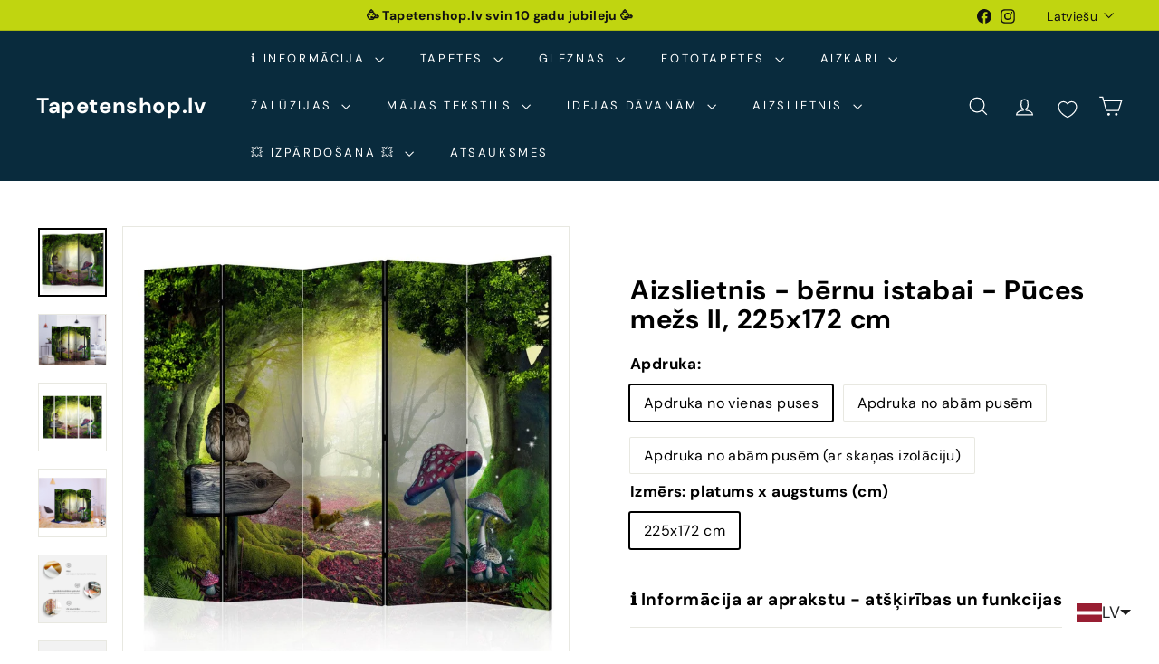

--- FILE ---
content_type: text/html; charset=utf-8
request_url: https://tapetenshop-lv.myshopify.com/collections/aizslietnis/products/c-c-0194-z-c
body_size: 73286
content:
<!doctype html>
<html class="no-js" lang="lv" dir="ltr">
  <head>
    <!-- Google tag (gtag.js) -->
<script async crossorigin fetchpriority="high" src="/cdn/shopifycloud/importmap-polyfill/es-modules-shim.2.4.0.js"></script>
<script async src="https://www.googletagmanager.com/gtag/js?id=G-F11TZMBZMS"></script>
<script>
  window.dataLayer = window.dataLayer || [];
  function gtag(){dataLayer.push(arguments);}
  gtag('js', new Date());

  gtag('config', 'G-F11TZMBZMS');
</script>
    <!-- Google Tag Manager -->
<script>(function(w,d,s,l,i){w[l]=w[l]||[];w[l].push({'gtm.start':
new Date().getTime(),event:'gtm.js'});var f=d.getElementsByTagName(s)[0],
j=d.createElement(s),dl=l!='dataLayer'?'&l='+l:'';j.async=true;j.src=
'https://www.googletagmanager.com/gtm.js?id='+i+dl;f.parentNode.insertBefore(j,f);
})(window,document,'script','dataLayer','GTM-5BBH5JZ');</script>
<!-- End Google Tag Manager -->
    <meta charset="utf-8">
    <meta http-equiv="X-UA-Compatible" content="IE=edge,chrome=1">
    <meta name="viewport" content="width=device-width,initial-scale=1">
    <meta name="theme-color" content="#313652">
    <link rel="canonical" href="https://www.tapetenshop.lv/products/c-c-0194-z-c">
    <link rel="preconnect" href="https://fonts.shopifycdn.com" crossorigin>
    <link rel="dns-prefetch" href="https://ajax.googleapis.com">
    <link rel="dns-prefetch" href="https://maps.googleapis.com">
    <link rel="dns-prefetch" href="https://maps.gstatic.com"><link rel="shortcut icon" href="//tapetenshop-lv.myshopify.com/cdn/shop/files/interior-design_32x32.png?v=1746036314" type="image/png">
<title>Aizslietnis - bērnu istabai - Pūces mežs II, 225x172 cm &ndash; Tapetenshop.lv</title>
<meta name="description" content="Telpu dalītāji ir funkcionāli un daudzpusīgi elementi, kas var uzlabot jebkuras telpas interjera funkcionalitāti, estētiku un komfortu. Tie ir praktisks risinājums, kā radīt privātumu, definēt telpu un piešķirt telpai vizuālu interesi, vienlaikus nodrošinot elastību telpas izkārtojumā un dizainā.">
<meta property="og:site_name" content="Tapetenshop.lv">
<meta property="og:url" content="https://www.tapetenshop.lv/products/c-c-0194-z-c">
<meta property="og:title" content="Aizslietnis - bērnu istabai - Pūces mežs II, 225x172 cm">
<meta property="og:type" content="product">
<meta property="og:description" content="Telpu dalītāji ir funkcionāli un daudzpusīgi elementi, kas var uzlabot jebkuras telpas interjera funkcionalitāti, estētiku un komfortu. Tie ir praktisks risinājums, kā radīt privātumu, definēt telpu un piešķirt telpai vizuālu interesi, vienlaikus nodrošinot elastību telpas izkārtojumā un dizainā."><meta property="og:image" content="http://tapetenshop-lv.myshopify.com/cdn/shop/products/aizslietnis-puces-mezs-ii-225x172-cm-5289986883628.jpg?v=1710840772">
  <meta property="og:image:secure_url" content="https://tapetenshop-lv.myshopify.com/cdn/shop/products/aizslietnis-puces-mezs-ii-225x172-cm-5289986883628.jpg?v=1710840772">
  <meta property="og:image:width" content="1200">
  <meta property="og:image:height" content="1200"><meta name="twitter:site" content="@">
<meta name="twitter:card" content="summary_large_image">
<meta name="twitter:title" content="Aizslietnis - bērnu istabai - Pūces mežs II, 225x172 cm">
<meta name="twitter:description" content="Telpu dalītāji ir funkcionāli un daudzpusīgi elementi, kas var uzlabot jebkuras telpas interjera funkcionalitāti, estētiku un komfortu. Tie ir praktisks risinājums, kā radīt privātumu, definēt telpu un piešķirt telpai vizuālu interesi, vienlaikus nodrošinot elastību telpas izkārtojumā un dizainā.">

<style data-shopify>@font-face {
  font-family: "DM Sans";
  font-weight: 700;
  font-style: normal;
  font-display: swap;
  src: url("//tapetenshop-lv.myshopify.com/cdn/fonts/dm_sans/dmsans_n7.97e21d81502002291ea1de8aefb79170c6946ce5.woff2") format("woff2"),
       url("//tapetenshop-lv.myshopify.com/cdn/fonts/dm_sans/dmsans_n7.af5c214f5116410ca1d53a2090665620e78e2e1b.woff") format("woff");
}

  @font-face {
  font-family: "DM Sans";
  font-weight: 400;
  font-style: normal;
  font-display: swap;
  src: url("//tapetenshop-lv.myshopify.com/cdn/fonts/dm_sans/dmsans_n4.ec80bd4dd7e1a334c969c265873491ae56018d72.woff2") format("woff2"),
       url("//tapetenshop-lv.myshopify.com/cdn/fonts/dm_sans/dmsans_n4.87bdd914d8a61247b911147ae68e754d695c58a6.woff") format("woff");
}


  @font-face {
  font-family: "DM Sans";
  font-weight: 600;
  font-style: normal;
  font-display: swap;
  src: url("//tapetenshop-lv.myshopify.com/cdn/fonts/dm_sans/dmsans_n6.70a2453ea926d613c6a2f89af05180d14b3a7c96.woff2") format("woff2"),
       url("//tapetenshop-lv.myshopify.com/cdn/fonts/dm_sans/dmsans_n6.355605667bef215872257574b57fc097044f7e20.woff") format("woff");
}

  @font-face {
  font-family: "DM Sans";
  font-weight: 400;
  font-style: italic;
  font-display: swap;
  src: url("//tapetenshop-lv.myshopify.com/cdn/fonts/dm_sans/dmsans_i4.b8fe05e69ee95d5a53155c346957d8cbf5081c1a.woff2") format("woff2"),
       url("//tapetenshop-lv.myshopify.com/cdn/fonts/dm_sans/dmsans_i4.403fe28ee2ea63e142575c0aa47684d65f8c23a0.woff") format("woff");
}

  @font-face {
  font-family: "DM Sans";
  font-weight: 600;
  font-style: italic;
  font-display: swap;
  src: url("//tapetenshop-lv.myshopify.com/cdn/fonts/dm_sans/dmsans_i6.b7d5b35c5f29523529e1bf4a3d0de71a44a277b6.woff2") format("woff2"),
       url("//tapetenshop-lv.myshopify.com/cdn/fonts/dm_sans/dmsans_i6.9b760cc5bdd17b4de2c70249ba49bd707f27a31b.woff") format("woff");
}

</style><link href="//tapetenshop-lv.myshopify.com/cdn/shop/t/50/assets/components.css?v=43712827778144619181740590315" rel="stylesheet" type="text/css" media="all" />

<style data-shopify>:root {
    --color-body: #ffffff;
    --color-body-alpha-005: rgba(255, 255, 255, 0.05);
    --color-body-dim: #f2f2f2;

    --color-border: #e8e8e1;

    --color-button-primary: #313652;
    --color-button-primary-light: #444b72;
    --color-button-primary-dim: #272b42;
    --color-button-primary-text: #ffffff;

    --color-cart-dot: #d75d43;
    --color-cart-dot-text: #fff;

    --color-footer: #ffffff;
    --color-footer-border: #e8e8e1;
    --color-footer-text: #000000;

    --color-link: #000000;

    --color-modal-bg: rgba(15, 15, 15, 0.6);

    --color-nav: #092b3d;
    --color-nav-search: #ffffff;
    --color-nav-text: #ffffff;

    --color-price: #1c1d1d;

    --color-sale-tag: #ba4444;
    --color-sale-tag-text: #ffffff;

    --color-scheme-1-text: #ffffff;
    --color-scheme-1-bg: #d75d43;
    --color-scheme-2-text: #000000;
    --color-scheme-2-bg: #f4e3da;
    --color-scheme-3-text: #000000;
    --color-scheme-3-bg: #fcf4f1;

    --color-text-body: #000000;
    --color-text-body-alpha-005: rgba(0, 0, 0, 0.05);
    --color-text-body-alpha-008: rgba(0, 0, 0, 0.08);
    --color-text-savings: #ba4444;

    --color-toolbar: #c0d510;
    --color-toolbar-text: #111111;

    --url-ico-select: url(//tapetenshop-lv.myshopify.com/cdn/shop/t/50/assets/ico-select.svg);
    --url-swirl-svg: url(//tapetenshop-lv.myshopify.com/cdn/shop/t/50/assets/swirl.svg);

    --header-padding-bottom: 0;

    --page-top-padding: 35px;
    --page-narrow: 780px;
    --page-width-padding: 40px;
    --grid-gutter: 22px;
    --index-section-padding: 60px;
    --section-header-bottom: 40px;
    --collapsible-icon-width: 12px;

    --size-chart-margin: 30px 0;
    --size-chart-icon-margin: 5px;

    --newsletter-reminder-padding: 20px 30px 20px 25px;

    --text-frame-margin: 10px;

    /*Shop Pay Installments*/
    --color-body-text: #000000;
    --color-body: #ffffff;
    --color-bg: #ffffff;

    --type-header-primary: "DM Sans";
    --type-header-fallback: sans-serif;
    --type-header-size: 35px;
    --type-header-weight: 700;
    --type-header-line-height: 1.1;
    --type-header-spacing: 0.025em;

    
      --type-header-transform: none;
    

    --type-base-primary:"DM Sans";
    --type-base-fallback:sans-serif;
    --type-base-size: 16px;
    --type-base-weight: 400;
    --type-base-spacing: 0.025em;
    --type-base-line-height: 1.6;

    --color-small-image-bg: #ffffff;
    --color-small-image-bg-dark: #f7f7f7;
    --color-large-image-bg: #0f0f0f;
    --color-large-image-bg-light: #303030;

    --icon-stroke-width: 3px;
    --icon-stroke-line-join: miter;

    
      --button-radius: 0;
      --button-padding: 11px 20px;
    

    
      --roundness: 0;
    

    
      --grid-thickness: 0;
    

    --product-tile-margin: 10%;
    --collection-tile-margin: 15%;

    --swatch-size: 40px;

    
      --swatch-border-radius: 50%;
    
  }

  @media screen and (max-width: 768px) {
    :root {
      --page-top-padding: 15px;
      --page-narrow: 330px;
      --page-width-padding: 17px;
      --grid-gutter: 16px;
      --index-section-padding: 40px;
      --section-header-bottom: 25px;
      --collapsible-icon-width: 10px;
      --text-frame-margin: 7px;
      --type-base-size: 14px;

      
        --roundness: 0;
        --button-padding: 9px 17px;
      
    }
  }</style><link href="//tapetenshop-lv.myshopify.com/cdn/shop/t/50/assets/overrides.css?v=22777653670148856341740590316" rel="stylesheet" type="text/css" media="all" />
<style data-shopify>:root {
        --product-grid-padding: 12px;
      }</style><script>
      document.documentElement.className = document.documentElement.className.replace('no-js', 'js');

      window.theme = window.theme || {};

      theme.settings = {
        themeName: 'Expanse',
        themeVersion: '6.1.0', // x-release-please-version
      };
    </script><script type="importmap">
{
  "imports": {
    "@archetype-themes/custom-elements/base-media": "//tapetenshop-lv.myshopify.com/cdn/shop/t/50/assets/base-media.js?v=180215418933095669231740590315",
    "@archetype-themes/custom-elements/disclosure": "//tapetenshop-lv.myshopify.com/cdn/shop/t/50/assets/disclosure.js?v=182459945533096787091740590315",
    "@archetype-themes/custom-elements/header-search": "//tapetenshop-lv.myshopify.com/cdn/shop/t/50/assets/header-search.js?v=14790263600647437351740590315",
    "@archetype-themes/custom-elements/product-recommendations": "//tapetenshop-lv.myshopify.com/cdn/shop/t/50/assets/product-recommendations.js?v=76410797257285949611740590316",
    "@archetype-themes/custom-elements/swatches": "//tapetenshop-lv.myshopify.com/cdn/shop/t/50/assets/swatches.js?v=115748111205220542111740590317",
    "@archetype-themes/custom-elements/theme-element": "//tapetenshop-lv.myshopify.com/cdn/shop/t/50/assets/theme-element.js?v=23783870107938227301740590317",
    "@archetype-themes/modules/cart-form": "//tapetenshop-lv.myshopify.com/cdn/shop/t/50/assets/cart-form.js?v=112467115607385685851740590315",
    "@archetype-themes/modules/clone-footer": "//tapetenshop-lv.myshopify.com/cdn/shop/t/50/assets/clone-footer.js?v=65189253863211222311740590315",
    "@archetype-themes/modules/collection-sidebar": "//tapetenshop-lv.myshopify.com/cdn/shop/t/50/assets/collection-sidebar.js?v=1325888889692973131740590315",
    "@archetype-themes/modules/drawers": "//tapetenshop-lv.myshopify.com/cdn/shop/t/50/assets/drawers.js?v=133655453772475736011740590315",
    "@archetype-themes/modules/modal": "//tapetenshop-lv.myshopify.com/cdn/shop/t/50/assets/modal.js?v=158707362359803246971740590316",
    "@archetype-themes/modules/nav-dropdown": "//tapetenshop-lv.myshopify.com/cdn/shop/t/50/assets/nav-dropdown.js?v=161891049847192907061740590316",
    "@archetype-themes/modules/photoswipe": "//tapetenshop-lv.myshopify.com/cdn/shop/t/50/assets/photoswipe.js?v=26893319410327140681740590316",
    "@archetype-themes/modules/slideshow": "//tapetenshop-lv.myshopify.com/cdn/shop/t/50/assets/slideshow.js?v=126977017077271715931740590317",
    "@archetype-themes/utils/a11y": "//tapetenshop-lv.myshopify.com/cdn/shop/t/50/assets/a11y.js?v=42141139595583154601740590314",
    "@archetype-themes/utils/ajax-renderer": "//tapetenshop-lv.myshopify.com/cdn/shop/t/50/assets/ajax-renderer.js?v=17957378971572593961740590315",
    "@archetype-themes/utils/currency": "//tapetenshop-lv.myshopify.com/cdn/shop/t/50/assets/currency.js?v=93335643952206747231740590315",
    "@archetype-themes/utils/events": "//tapetenshop-lv.myshopify.com/cdn/shop/t/50/assets/events.js?v=41484686344495800011740590315",
    "@archetype-themes/utils/product-loader": "//tapetenshop-lv.myshopify.com/cdn/shop/t/50/assets/product-loader.js?v=71947287259713254281740590316",
    "@archetype-themes/utils/resource-loader": "//tapetenshop-lv.myshopify.com/cdn/shop/t/50/assets/resource-loader.js?v=81301169148003274841740590316",
    "@archetype-themes/utils/storage": "//tapetenshop-lv.myshopify.com/cdn/shop/t/50/assets/storage.js?v=165714144265540632071740590317",
    "@archetype-themes/utils/theme-editor-event-handler-mixin": "//tapetenshop-lv.myshopify.com/cdn/shop/t/50/assets/theme-editor-event-handler-mixin.js?v=114462069356338668731740590317",
    "@archetype-themes/utils/utils": "//tapetenshop-lv.myshopify.com/cdn/shop/t/50/assets/utils.js?v=117964846174238173191740590317",
    "@archetype-themes/vendors/flickity": "//tapetenshop-lv.myshopify.com/cdn/shop/t/50/assets/flickity.js?v=180040601754775719741740590315",
    "@archetype-themes/vendors/flickity-fade": "//tapetenshop-lv.myshopify.com/cdn/shop/t/50/assets/flickity-fade.js?v=7618156608010510071740590315",
    "@archetype-themes/vendors/in-view": "//tapetenshop-lv.myshopify.com/cdn/shop/t/50/assets/in-view.js?v=158303221847540477331740590315",
    "@archetype-themes/vendors/photoswipe-ui-default.min": "//tapetenshop-lv.myshopify.com/cdn/shop/t/50/assets/photoswipe-ui-default.min.js?v=153569421128418950921740590316",
    "@archetype-themes/vendors/photoswipe.min": "//tapetenshop-lv.myshopify.com/cdn/shop/t/50/assets/photoswipe.min.js?v=159595140210348923361740590316",
    "components/add-to-cart": "//tapetenshop-lv.myshopify.com/cdn/shop/t/50/assets/add-to-cart.js?v=157761415605003885381740590315",
    "components/announcement-bar": "//tapetenshop-lv.myshopify.com/cdn/shop/t/50/assets/announcement-bar.js?v=121029201872210647121740590315",
    "components/block-buy-buttons": "//tapetenshop-lv.myshopify.com/cdn/shop/t/50/assets/block-buy-buttons.js?v=56380689241029412871740590315",
    "components/block-price": "//tapetenshop-lv.myshopify.com/cdn/shop/t/50/assets/block-price.js?v=174793000406617112591740590315",
    "components/block-variant-picker": "//tapetenshop-lv.myshopify.com/cdn/shop/t/50/assets/block-variant-picker.js?v=100675464509634971691740590315",
    "components/cart-note": "//tapetenshop-lv.myshopify.com/cdn/shop/t/50/assets/cart-note.js?v=56198602689862001351740590315",
    "components/close-cart": "//tapetenshop-lv.myshopify.com/cdn/shop/t/50/assets/close-cart.js?v=122851508247342011791740590315",
    "components/collapsible": "//tapetenshop-lv.myshopify.com/cdn/shop/t/50/assets/collapsible.js?v=177773173634684916621740590315",
    "components/collection-mobile-filters": "//tapetenshop-lv.myshopify.com/cdn/shop/t/50/assets/collection-mobile-filters.js?v=141085733159431533581740590315",
    "components/gift-card-recipient-form": "//tapetenshop-lv.myshopify.com/cdn/shop/t/50/assets/gift-card-recipient-form.js?v=25114532869471163621740590315",
    "components/header-cart-drawer": "//tapetenshop-lv.myshopify.com/cdn/shop/t/50/assets/header-cart-drawer.js?v=10438076937880405391740590315",
    "components/header-drawer": "//tapetenshop-lv.myshopify.com/cdn/shop/t/50/assets/header-drawer.js?v=12194218155632391321740590315",
    "components/header-mobile-nav": "//tapetenshop-lv.myshopify.com/cdn/shop/t/50/assets/header-mobile-nav.js?v=77324086688366174111740590315",
    "components/header-nav": "//tapetenshop-lv.myshopify.com/cdn/shop/t/50/assets/header-nav.js?v=134448756228213604281740590315",
    "components/item-grid": "//tapetenshop-lv.myshopify.com/cdn/shop/t/50/assets/item-grid.js?v=109905781791598941741740590315",
    "components/map": "//tapetenshop-lv.myshopify.com/cdn/shop/t/50/assets/map.js?v=113321260895345124881740590316",
    "components/model-media": "//tapetenshop-lv.myshopify.com/cdn/shop/t/50/assets/model-media.js?v=72293555598817173731740590316",
    "components/newsletter-reminder": "//tapetenshop-lv.myshopify.com/cdn/shop/t/50/assets/newsletter-reminder.js?v=35744343425145152751740590316",
    "components/parallax-image": "//tapetenshop-lv.myshopify.com/cdn/shop/t/50/assets/parallax-image.js?v=59188309605188605141740590316",
    "components/predictive-search": "//tapetenshop-lv.myshopify.com/cdn/shop/t/50/assets/predictive-search.js?v=165210660372665716981740590316",
    "components/price-range": "//tapetenshop-lv.myshopify.com/cdn/shop/t/50/assets/price-range.js?v=87243038936141742371740590316",
    "components/product-images": "//tapetenshop-lv.myshopify.com/cdn/shop/t/50/assets/product-images.js?v=101208797313625026491740590316",
    "components/product-inventory": "//tapetenshop-lv.myshopify.com/cdn/shop/t/50/assets/product-inventory.js?v=69607211263097186841740590316",
    "components/quantity-selector": "//tapetenshop-lv.myshopify.com/cdn/shop/t/50/assets/quantity-selector.js?v=29811676615099985201740590316",
    "components/quick-add": "//tapetenshop-lv.myshopify.com/cdn/shop/t/50/assets/quick-add.js?v=112070224713420499361740590316",
    "components/quick-shop": "//tapetenshop-lv.myshopify.com/cdn/shop/t/50/assets/quick-shop.js?v=169214600794817870211740590316",
    "components/rte": "//tapetenshop-lv.myshopify.com/cdn/shop/t/50/assets/rte.js?v=175428553801475883871740590316",
    "components/section-advanced-accordion": "//tapetenshop-lv.myshopify.com/cdn/shop/t/50/assets/section-advanced-accordion.js?v=172994900201510659141740590316",
    "components/section-age-verification-popup": "//tapetenshop-lv.myshopify.com/cdn/shop/t/50/assets/section-age-verification-popup.js?v=133696332194319723851740590316",
    "components/section-background-image-text": "//tapetenshop-lv.myshopify.com/cdn/shop/t/50/assets/section-background-image-text.js?v=21722524035606903071740590316",
    "components/section-collection-header": "//tapetenshop-lv.myshopify.com/cdn/shop/t/50/assets/section-collection-header.js?v=38468508189529151931740590316",
    "components/section-countdown": "//tapetenshop-lv.myshopify.com/cdn/shop/t/50/assets/section-countdown.js?v=75237863181774550081740590316",
    "components/section-footer": "//tapetenshop-lv.myshopify.com/cdn/shop/t/50/assets/section-footer.js?v=148713697742347807881740590316",
    "components/section-header": "//tapetenshop-lv.myshopify.com/cdn/shop/t/50/assets/section-header.js?v=146891184291599232001740590316",
    "components/section-hotspots": "//tapetenshop-lv.myshopify.com/cdn/shop/t/50/assets/section-hotspots.js?v=123038301200020945031740590316",
    "components/section-image-compare": "//tapetenshop-lv.myshopify.com/cdn/shop/t/50/assets/section-image-compare.js?v=84708806597935999591740590316",
    "components/section-main-addresses": "//tapetenshop-lv.myshopify.com/cdn/shop/t/50/assets/section-main-addresses.js?v=38269558316828166111740590316",
    "components/section-main-cart": "//tapetenshop-lv.myshopify.com/cdn/shop/t/50/assets/section-main-cart.js?v=104282612614769570861740590316",
    "components/section-main-login": "//tapetenshop-lv.myshopify.com/cdn/shop/t/50/assets/section-main-login.js?v=141583384861984065451740590316",
    "components/section-more-products-vendor": "//tapetenshop-lv.myshopify.com/cdn/shop/t/50/assets/section-more-products-vendor.js?v=139037179476081649891740590316",
    "components/section-newsletter-popup": "//tapetenshop-lv.myshopify.com/cdn/shop/t/50/assets/section-newsletter-popup.js?v=14748164573072822331740590316",
    "components/section-password-header": "//tapetenshop-lv.myshopify.com/cdn/shop/t/50/assets/section-password-header.js?v=180461259096248157561740590316",
    "components/section-recently-viewed": "//tapetenshop-lv.myshopify.com/cdn/shop/t/50/assets/section-recently-viewed.js?v=55908193119123770971740590316",
    "components/section-testimonials": "//tapetenshop-lv.myshopify.com/cdn/shop/t/50/assets/section-testimonials.js?v=1105492954700041671740590316",
    "components/store-availability": "//tapetenshop-lv.myshopify.com/cdn/shop/t/50/assets/store-availability.js?v=3599424513449990531740590317",
    "components/theme-editor": "//tapetenshop-lv.myshopify.com/cdn/shop/t/50/assets/theme-editor.js?v=7962243367912863361740590317",
    "components/toggle-cart": "//tapetenshop-lv.myshopify.com/cdn/shop/t/50/assets/toggle-cart.js?v=38431333347854231931740590317",
    "components/toggle-menu": "//tapetenshop-lv.myshopify.com/cdn/shop/t/50/assets/toggle-menu.js?v=184417730195572818991740590317",
    "components/toggle-search": "//tapetenshop-lv.myshopify.com/cdn/shop/t/50/assets/toggle-search.js?v=152152935064256525541740590317",
    "components/tool-tip": "//tapetenshop-lv.myshopify.com/cdn/shop/t/50/assets/tool-tip.js?v=111952048857288946281740590317",
    "components/tool-tip-trigger": "//tapetenshop-lv.myshopify.com/cdn/shop/t/50/assets/tool-tip-trigger.js?v=51579085798980736711740590317",
    "components/variant-sku": "//tapetenshop-lv.myshopify.com/cdn/shop/t/50/assets/variant-sku.js?v=181636493864733257641740590317",
    "components/video-media": "//tapetenshop-lv.myshopify.com/cdn/shop/t/50/assets/video-media.js?v=117747228584985477391740590317",
    "nouislider": "//tapetenshop-lv.myshopify.com/cdn/shop/t/50/assets/nouislider.js?v=100438778919154896961740590316"
  }
}
</script>
<script>
  if (!(HTMLScriptElement.supports && HTMLScriptElement.supports('importmap'))) {
    const el = document.createElement('script')
    el.async = true
    el.src = "//tapetenshop-lv.myshopify.com/cdn/shop/t/50/assets/es-module-shims.min.js?v=3197203922110785981740590315"
    document.head.appendChild(el)
  }
</script>

<script type="module" src="//tapetenshop-lv.myshopify.com/cdn/shop/t/50/assets/is-land.min.js?v=92343381495565747271740590315"></script>



<script type="module">
  try {
    const importMap = document.querySelector('script[type="importmap"]')
    const importMapJson = JSON.parse(importMap.textContent)
    const importMapModules = Object.values(importMapJson.imports)
    for (let i = 0; i < importMapModules.length; i++) {
      const link = document.createElement('link')
      link.rel = 'modulepreload'
      link.href = importMapModules[i]
      document.head.appendChild(link)
    }
  } catch (e) {
    console.error(e)
  }
</script>

<script>window.performance && window.performance.mark && window.performance.mark('shopify.content_for_header.start');</script><meta name="google-site-verification" content="pvb0Wcudp1mobbKiiXPSrPilU8oN3ixaLUGuHqeednM">
<meta name="facebook-domain-verification" content="mjvwf4p8fjlay1dmk7uqegdjyy0ud6">
<meta name="facebook-domain-verification" content="0v9jc47xqzcjv49p38ung5hq4v24vq">
<meta id="shopify-digital-wallet" name="shopify-digital-wallet" content="/11614172/digital_wallets/dialog">
<meta name="shopify-checkout-api-token" content="7a2c3bf903e230f53869239b6a46a7d1">
<link rel="alternate" hreflang="x-default" href="https://www.tapetenshop.lv/products/c-c-0194-z-c">
<link rel="alternate" hreflang="lv" href="https://www.tapetenshop.lv/products/c-c-0194-z-c">
<link rel="alternate" hreflang="et" href="https://www.tapetenshop.lv/et/products/c-c-0194-z-c">
<link rel="alternate" hreflang="fi" href="https://www.tapetenshop.lv/fi/products/c-c-0194-z-c">
<link rel="alternate" hreflang="lt" href="https://www.tapetenshop.lv/lt/products/c-c-0194-z-c">
<link rel="alternate" hreflang="ru" href="https://www.tapetenshop.lv/ru/products/c-c-0194-z-c">
<link rel="alternate" hreflang="en" href="https://www.tapetenshop.lv/en/products/room-divider-childrens-room-owl-forest-ii-225x172-cm">
<link rel="alternate" type="application/json+oembed" href="https://www.tapetenshop.lv/products/c-c-0194-z-c.oembed">
<script async="async" src="/checkouts/internal/preloads.js?locale=lv-LV"></script>
<link rel="preconnect" href="https://shop.app" crossorigin="anonymous">
<script async="async" src="https://shop.app/checkouts/internal/preloads.js?locale=lv-LV&shop_id=11614172" crossorigin="anonymous"></script>
<script id="shopify-features" type="application/json">{"accessToken":"7a2c3bf903e230f53869239b6a46a7d1","betas":["rich-media-storefront-analytics"],"domain":"tapetenshop-lv.myshopify.com","predictiveSearch":true,"shopId":11614172,"locale":"en"}</script>
<script>var Shopify = Shopify || {};
Shopify.shop = "tapetenshop-lv.myshopify.com";
Shopify.locale = "lv";
Shopify.currency = {"active":"EUR","rate":"1.0"};
Shopify.country = "LV";
Shopify.theme = {"name":"Expanse","id":179121258831,"schema_name":"Expanse","schema_version":"6.1.0","theme_store_id":902,"role":"main"};
Shopify.theme.handle = "null";
Shopify.theme.style = {"id":null,"handle":null};
Shopify.cdnHost = "tapetenshop-lv.myshopify.com/cdn";
Shopify.routes = Shopify.routes || {};
Shopify.routes.root = "/";</script>
<script type="module">!function(o){(o.Shopify=o.Shopify||{}).modules=!0}(window);</script>
<script>!function(o){function n(){var o=[];function n(){o.push(Array.prototype.slice.apply(arguments))}return n.q=o,n}var t=o.Shopify=o.Shopify||{};t.loadFeatures=n(),t.autoloadFeatures=n()}(window);</script>
<script>
  window.ShopifyPay = window.ShopifyPay || {};
  window.ShopifyPay.apiHost = "shop.app\/pay";
  window.ShopifyPay.redirectState = null;
</script>
<script id="shop-js-analytics" type="application/json">{"pageType":"product"}</script>
<script defer="defer" async type="module" src="//tapetenshop-lv.myshopify.com/cdn/shopifycloud/shop-js/modules/v2/client.init-shop-cart-sync_WVOgQShq.en.esm.js"></script>
<script defer="defer" async type="module" src="//tapetenshop-lv.myshopify.com/cdn/shopifycloud/shop-js/modules/v2/chunk.common_C_13GLB1.esm.js"></script>
<script defer="defer" async type="module" src="//tapetenshop-lv.myshopify.com/cdn/shopifycloud/shop-js/modules/v2/chunk.modal_CLfMGd0m.esm.js"></script>
<script type="module">
  await import("//tapetenshop-lv.myshopify.com/cdn/shopifycloud/shop-js/modules/v2/client.init-shop-cart-sync_WVOgQShq.en.esm.js");
await import("//tapetenshop-lv.myshopify.com/cdn/shopifycloud/shop-js/modules/v2/chunk.common_C_13GLB1.esm.js");
await import("//tapetenshop-lv.myshopify.com/cdn/shopifycloud/shop-js/modules/v2/chunk.modal_CLfMGd0m.esm.js");

  window.Shopify.SignInWithShop?.initShopCartSync?.({"fedCMEnabled":true,"windoidEnabled":true});

</script>
<script>
  window.Shopify = window.Shopify || {};
  if (!window.Shopify.featureAssets) window.Shopify.featureAssets = {};
  window.Shopify.featureAssets['shop-js'] = {"shop-cart-sync":["modules/v2/client.shop-cart-sync_DuR37GeY.en.esm.js","modules/v2/chunk.common_C_13GLB1.esm.js","modules/v2/chunk.modal_CLfMGd0m.esm.js"],"init-fed-cm":["modules/v2/client.init-fed-cm_BucUoe6W.en.esm.js","modules/v2/chunk.common_C_13GLB1.esm.js","modules/v2/chunk.modal_CLfMGd0m.esm.js"],"shop-toast-manager":["modules/v2/client.shop-toast-manager_B0JfrpKj.en.esm.js","modules/v2/chunk.common_C_13GLB1.esm.js","modules/v2/chunk.modal_CLfMGd0m.esm.js"],"init-shop-cart-sync":["modules/v2/client.init-shop-cart-sync_WVOgQShq.en.esm.js","modules/v2/chunk.common_C_13GLB1.esm.js","modules/v2/chunk.modal_CLfMGd0m.esm.js"],"shop-button":["modules/v2/client.shop-button_B_U3bv27.en.esm.js","modules/v2/chunk.common_C_13GLB1.esm.js","modules/v2/chunk.modal_CLfMGd0m.esm.js"],"init-windoid":["modules/v2/client.init-windoid_DuP9q_di.en.esm.js","modules/v2/chunk.common_C_13GLB1.esm.js","modules/v2/chunk.modal_CLfMGd0m.esm.js"],"shop-cash-offers":["modules/v2/client.shop-cash-offers_BmULhtno.en.esm.js","modules/v2/chunk.common_C_13GLB1.esm.js","modules/v2/chunk.modal_CLfMGd0m.esm.js"],"pay-button":["modules/v2/client.pay-button_CrPSEbOK.en.esm.js","modules/v2/chunk.common_C_13GLB1.esm.js","modules/v2/chunk.modal_CLfMGd0m.esm.js"],"init-customer-accounts":["modules/v2/client.init-customer-accounts_jNk9cPYQ.en.esm.js","modules/v2/client.shop-login-button_DJ5ldayH.en.esm.js","modules/v2/chunk.common_C_13GLB1.esm.js","modules/v2/chunk.modal_CLfMGd0m.esm.js"],"avatar":["modules/v2/client.avatar_BTnouDA3.en.esm.js"],"checkout-modal":["modules/v2/client.checkout-modal_pBPyh9w8.en.esm.js","modules/v2/chunk.common_C_13GLB1.esm.js","modules/v2/chunk.modal_CLfMGd0m.esm.js"],"init-shop-for-new-customer-accounts":["modules/v2/client.init-shop-for-new-customer-accounts_BUoCy7a5.en.esm.js","modules/v2/client.shop-login-button_DJ5ldayH.en.esm.js","modules/v2/chunk.common_C_13GLB1.esm.js","modules/v2/chunk.modal_CLfMGd0m.esm.js"],"init-customer-accounts-sign-up":["modules/v2/client.init-customer-accounts-sign-up_CnczCz9H.en.esm.js","modules/v2/client.shop-login-button_DJ5ldayH.en.esm.js","modules/v2/chunk.common_C_13GLB1.esm.js","modules/v2/chunk.modal_CLfMGd0m.esm.js"],"init-shop-email-lookup-coordinator":["modules/v2/client.init-shop-email-lookup-coordinator_CzjY5t9o.en.esm.js","modules/v2/chunk.common_C_13GLB1.esm.js","modules/v2/chunk.modal_CLfMGd0m.esm.js"],"shop-follow-button":["modules/v2/client.shop-follow-button_CsYC63q7.en.esm.js","modules/v2/chunk.common_C_13GLB1.esm.js","modules/v2/chunk.modal_CLfMGd0m.esm.js"],"shop-login-button":["modules/v2/client.shop-login-button_DJ5ldayH.en.esm.js","modules/v2/chunk.common_C_13GLB1.esm.js","modules/v2/chunk.modal_CLfMGd0m.esm.js"],"shop-login":["modules/v2/client.shop-login_B9ccPdmx.en.esm.js","modules/v2/chunk.common_C_13GLB1.esm.js","modules/v2/chunk.modal_CLfMGd0m.esm.js"],"lead-capture":["modules/v2/client.lead-capture_D0K_KgYb.en.esm.js","modules/v2/chunk.common_C_13GLB1.esm.js","modules/v2/chunk.modal_CLfMGd0m.esm.js"],"payment-terms":["modules/v2/client.payment-terms_BWmiNN46.en.esm.js","modules/v2/chunk.common_C_13GLB1.esm.js","modules/v2/chunk.modal_CLfMGd0m.esm.js"]};
</script>
<script>(function() {
  var isLoaded = false;
  function asyncLoad() {
    if (isLoaded) return;
    isLoaded = true;
    var urls = ["https:\/\/chimpstatic.com\/mcjs-connected\/js\/users\/8b174108b9107d92f731fd06d\/ee0ff0078f4925f865d74b48a.js?shop=tapetenshop-lv.myshopify.com","https:\/\/product-samples.herokuapp.com\/complied\/main.min.js?shop=tapetenshop-lv.myshopify.com","https:\/\/cdn-bundler.nice-team.net\/app\/js\/bundler.js?shop=tapetenshop-lv.myshopify.com","https:\/\/production.parcely.app\/map_cart.js?shop=tapetenshop-lv.myshopify.com"];
    for (var i = 0; i < urls.length; i++) {
      var s = document.createElement('script');
      s.type = 'text/javascript';
      s.async = true;
      s.src = urls[i];
      var x = document.getElementsByTagName('script')[0];
      x.parentNode.insertBefore(s, x);
    }
  };
  if(window.attachEvent) {
    window.attachEvent('onload', asyncLoad);
  } else {
    window.addEventListener('load', asyncLoad, false);
  }
})();</script>
<script id="__st">var __st={"a":11614172,"offset":7200,"reqid":"e52a434f-eceb-4e69-848f-2a4feb54cc43-1769532700","pageurl":"tapetenshop-lv.myshopify.com\/collections\/aizslietnis\/products\/c-c-0194-z-c","u":"033e3afe081a","p":"product","rtyp":"product","rid":1639432028204};</script>
<script>window.ShopifyPaypalV4VisibilityTracking = true;</script>
<script id="captcha-bootstrap">!function(){'use strict';const t='contact',e='account',n='new_comment',o=[[t,t],['blogs',n],['comments',n],[t,'customer']],c=[[e,'customer_login'],[e,'guest_login'],[e,'recover_customer_password'],[e,'create_customer']],r=t=>t.map((([t,e])=>`form[action*='/${t}']:not([data-nocaptcha='true']) input[name='form_type'][value='${e}']`)).join(','),a=t=>()=>t?[...document.querySelectorAll(t)].map((t=>t.form)):[];function s(){const t=[...o],e=r(t);return a(e)}const i='password',u='form_key',d=['recaptcha-v3-token','g-recaptcha-response','h-captcha-response',i],f=()=>{try{return window.sessionStorage}catch{return}},m='__shopify_v',_=t=>t.elements[u];function p(t,e,n=!1){try{const o=window.sessionStorage,c=JSON.parse(o.getItem(e)),{data:r}=function(t){const{data:e,action:n}=t;return t[m]||n?{data:e,action:n}:{data:t,action:n}}(c);for(const[e,n]of Object.entries(r))t.elements[e]&&(t.elements[e].value=n);n&&o.removeItem(e)}catch(o){console.error('form repopulation failed',{error:o})}}const l='form_type',E='cptcha';function T(t){t.dataset[E]=!0}const w=window,h=w.document,L='Shopify',v='ce_forms',y='captcha';let A=!1;((t,e)=>{const n=(g='f06e6c50-85a8-45c8-87d0-21a2b65856fe',I='https://cdn.shopify.com/shopifycloud/storefront-forms-hcaptcha/ce_storefront_forms_captcha_hcaptcha.v1.5.2.iife.js',D={infoText:'Protected by hCaptcha',privacyText:'Privacy',termsText:'Terms'},(t,e,n)=>{const o=w[L][v],c=o.bindForm;if(c)return c(t,g,e,D).then(n);var r;o.q.push([[t,g,e,D],n]),r=I,A||(h.body.append(Object.assign(h.createElement('script'),{id:'captcha-provider',async:!0,src:r})),A=!0)});var g,I,D;w[L]=w[L]||{},w[L][v]=w[L][v]||{},w[L][v].q=[],w[L][y]=w[L][y]||{},w[L][y].protect=function(t,e){n(t,void 0,e),T(t)},Object.freeze(w[L][y]),function(t,e,n,w,h,L){const[v,y,A,g]=function(t,e,n){const i=e?o:[],u=t?c:[],d=[...i,...u],f=r(d),m=r(i),_=r(d.filter((([t,e])=>n.includes(e))));return[a(f),a(m),a(_),s()]}(w,h,L),I=t=>{const e=t.target;return e instanceof HTMLFormElement?e:e&&e.form},D=t=>v().includes(t);t.addEventListener('submit',(t=>{const e=I(t);if(!e)return;const n=D(e)&&!e.dataset.hcaptchaBound&&!e.dataset.recaptchaBound,o=_(e),c=g().includes(e)&&(!o||!o.value);(n||c)&&t.preventDefault(),c&&!n&&(function(t){try{if(!f())return;!function(t){const e=f();if(!e)return;const n=_(t);if(!n)return;const o=n.value;o&&e.removeItem(o)}(t);const e=Array.from(Array(32),(()=>Math.random().toString(36)[2])).join('');!function(t,e){_(t)||t.append(Object.assign(document.createElement('input'),{type:'hidden',name:u})),t.elements[u].value=e}(t,e),function(t,e){const n=f();if(!n)return;const o=[...t.querySelectorAll(`input[type='${i}']`)].map((({name:t})=>t)),c=[...d,...o],r={};for(const[a,s]of new FormData(t).entries())c.includes(a)||(r[a]=s);n.setItem(e,JSON.stringify({[m]:1,action:t.action,data:r}))}(t,e)}catch(e){console.error('failed to persist form',e)}}(e),e.submit())}));const S=(t,e)=>{t&&!t.dataset[E]&&(n(t,e.some((e=>e===t))),T(t))};for(const o of['focusin','change'])t.addEventListener(o,(t=>{const e=I(t);D(e)&&S(e,y())}));const B=e.get('form_key'),M=e.get(l),P=B&&M;t.addEventListener('DOMContentLoaded',(()=>{const t=y();if(P)for(const e of t)e.elements[l].value===M&&p(e,B);[...new Set([...A(),...v().filter((t=>'true'===t.dataset.shopifyCaptcha))])].forEach((e=>S(e,t)))}))}(h,new URLSearchParams(w.location.search),n,t,e,['guest_login'])})(!0,!0)}();</script>
<script integrity="sha256-4kQ18oKyAcykRKYeNunJcIwy7WH5gtpwJnB7kiuLZ1E=" data-source-attribution="shopify.loadfeatures" defer="defer" src="//tapetenshop-lv.myshopify.com/cdn/shopifycloud/storefront/assets/storefront/load_feature-a0a9edcb.js" crossorigin="anonymous"></script>
<script crossorigin="anonymous" defer="defer" src="//tapetenshop-lv.myshopify.com/cdn/shopifycloud/storefront/assets/shopify_pay/storefront-65b4c6d7.js?v=20250812"></script>
<script data-source-attribution="shopify.dynamic_checkout.dynamic.init">var Shopify=Shopify||{};Shopify.PaymentButton=Shopify.PaymentButton||{isStorefrontPortableWallets:!0,init:function(){window.Shopify.PaymentButton.init=function(){};var t=document.createElement("script");t.src="https://tapetenshop-lv.myshopify.com/cdn/shopifycloud/portable-wallets/latest/portable-wallets.en.js",t.type="module",document.head.appendChild(t)}};
</script>
<script data-source-attribution="shopify.dynamic_checkout.buyer_consent">
  function portableWalletsHideBuyerConsent(e){var t=document.getElementById("shopify-buyer-consent"),n=document.getElementById("shopify-subscription-policy-button");t&&n&&(t.classList.add("hidden"),t.setAttribute("aria-hidden","true"),n.removeEventListener("click",e))}function portableWalletsShowBuyerConsent(e){var t=document.getElementById("shopify-buyer-consent"),n=document.getElementById("shopify-subscription-policy-button");t&&n&&(t.classList.remove("hidden"),t.removeAttribute("aria-hidden"),n.addEventListener("click",e))}window.Shopify?.PaymentButton&&(window.Shopify.PaymentButton.hideBuyerConsent=portableWalletsHideBuyerConsent,window.Shopify.PaymentButton.showBuyerConsent=portableWalletsShowBuyerConsent);
</script>
<script data-source-attribution="shopify.dynamic_checkout.cart.bootstrap">document.addEventListener("DOMContentLoaded",(function(){function t(){return document.querySelector("shopify-accelerated-checkout-cart, shopify-accelerated-checkout")}if(t())Shopify.PaymentButton.init();else{new MutationObserver((function(e,n){t()&&(Shopify.PaymentButton.init(),n.disconnect())})).observe(document.body,{childList:!0,subtree:!0})}}));
</script>
<link id="shopify-accelerated-checkout-styles" rel="stylesheet" media="screen" href="https://tapetenshop-lv.myshopify.com/cdn/shopifycloud/portable-wallets/latest/accelerated-checkout-backwards-compat.css" crossorigin="anonymous">
<style id="shopify-accelerated-checkout-cart">
        #shopify-buyer-consent {
  margin-top: 1em;
  display: inline-block;
  width: 100%;
}

#shopify-buyer-consent.hidden {
  display: none;
}

#shopify-subscription-policy-button {
  background: none;
  border: none;
  padding: 0;
  text-decoration: underline;
  font-size: inherit;
  cursor: pointer;
}

#shopify-subscription-policy-button::before {
  box-shadow: none;
}

      </style>

<script>window.performance && window.performance.mark && window.performance.mark('shopify.content_for_header.end');</script>

    <script src="//tapetenshop-lv.myshopify.com/cdn/shop/t/50/assets/theme.js?v=113616480651186619411740590317" defer="defer"></script>

    <link href="//tapetenshop-lv.myshopify.com/cdn/shop/t/50/assets/filter-menu.css?v=168479925586925110101746002715" rel="stylesheet" type="text/css" media="all" />
<script src="//tapetenshop-lv.myshopify.com/cdn/shop/t/50/assets/filter-menu.js?v=172600045100521660731745980718" type="text/javascript"></script>



    <script id="samples-button-template" type="text/template">
  <div class="product-samples-button-wrap">
    <button class="btn btn--full btn--secondary" product-samples-button>Saņemt paraugu</button>
    <style>
      .product-samples-button-wrap button {
        margin-top: 20px;
      }
    </style>
  </div>
</script>

<script id="samples-widget-template" type="text/template">
  <div class="product-samples-widget" data-samples-widget>
    <div class="product-samples-widget__modal">
      <button class="product-samples-widget__close" data-samples-widget-close>Close</button>
      <div class="product-samples-widget__content">
        <div class="product-samples-widget__text">
          <h3>SAMPLE PRODUCTS</h3>
          <p>A &lt;strong&gt;risk-free way to try a new product&lt;/strong&gt; without wasting too much money on it.</p>
        </div>
        <div class="product-samples-widget__list">
          <div class="product-samples-widget__grid" data-samples-widget-grid>
            
              {% if samples.size > 0 %}
                {% for item in samples %}
                  <div class="product-samples-item">
                    <div class="product-samples-item__inner">
                      <a href="#" class="product-samples-item__remove" data-sample-id='{{ item.selectedVariant }}' data-samples-widget-remove>Remove</a>
                      <figure class="product-samples-item__image" style="background-image: url({% comment ls-rpl %}{{ item.sample_image | img_url: 'large' }}{% endcomment %}{%- capture LS_IMG_URL -%}{%- render "ls-img-url", image: item.sample_image, img_url: 'large' -%}{%- endcapture -%}{{ LS_IMG_URL }}{% comment /ls-rpl %}{% endcomment %})"></figure>
                    </div>
                  </div>
                {% endfor %}
              {% endif %}
            
            
            {% if samples.size < 5 %}
              {% assign placeholder_count = 5 | minus: samples.size %}
              {% for i in (1..placeholder_count) %}
                
                <div class="product-samples-placeholder" data-samples-placeholder><span>Samples</span></div>
              
              {% endfor %}
            {% endif %}
            
          </div>
        </div>
        <div class="product-samples-widget__button">
          <button class="product-samples-widget__checkout" data-samples-widget-checkout>Checkout</button>
        </div>
      </div>
    </div>
    <button class="product-samples-widget__trigger" data-samples-widget-trigger>
      My Sample{% if samples.size > 0 %} ({{ samples.size }}){% endif %}
    </button>
  </div>
</script>

  <!-- BEGIN app block: shopify://apps/cookieyes-gdpr-cookie-banner/blocks/app-embed/44e5ef64-bf2c-4188-838c-6f3b0716b8e4 -->


  <script
    async
    id="cookieyes"
    type="text/javascript"
    src="https://cdn-cookieyes.com/client_data/1bc8c73a55c82b7c69af84c4/script.js"
  ></script>


 <!-- END app block --><!-- BEGIN app block: shopify://apps/bundler/blocks/bundler-script-append/7a6ae1b8-3b16-449b-8429-8bb89a62c664 --><script defer="defer">
	/**	Bundler script loader, version number: 2.0 */
	(function(){
		var loadScript=function(a,b){var c=document.createElement("script");c.type="text/javascript",c.readyState?c.onreadystatechange=function(){("loaded"==c.readyState||"complete"==c.readyState)&&(c.onreadystatechange=null,b())}:c.onload=function(){b()},c.src=a,document.getElementsByTagName("head")[0].appendChild(c)};
		appendScriptUrl('tapetenshop-lv.myshopify.com');

		// get script url and append timestamp of last change
		function appendScriptUrl(shop) {

			var timeStamp = Math.floor(Date.now() / (1000*1*1));
			var timestampUrl = 'https://bundler.nice-team.net/app/shop/status/'+shop+'.js?'+timeStamp;

			loadScript(timestampUrl, function() {
				// append app script
				if (typeof bundler_settings_updated == 'undefined') {
					console.log('settings are undefined');
					bundler_settings_updated = 'default-by-script';
				}
				var scriptUrl = "https://cdn-bundler.nice-team.net/app/js/bundler-script.js?shop="+shop+"&"+bundler_settings_updated;
				loadScript(scriptUrl, function(){});
			});
		}
	})();

	var BndlrScriptAppended = true;
	
</script>

<!-- END app block --><!-- BEGIN app block: shopify://apps/xo-gallery/blocks/xo-gallery-seo/e61dfbaa-1a75-4e4e-bffc-324f17325251 --><!-- XO Gallery SEO -->

<!-- End: XO Gallery SEO -->


<!-- END app block --><!-- BEGIN app block: shopify://apps/langshop/blocks/sdk/84899e01-2b29-42af-99d6-46d16daa2111 --><!-- BEGIN app snippet: config --><script type="text/javascript">
    /** Workaround for backward compatibility with old versions of localized themes */
    if (window.LangShopConfig && window.LangShopConfig.themeDynamics && window.LangShopConfig.themeDynamics.length) {
        themeDynamics = window.LangShopConfig.themeDynamics;
    } else {
        themeDynamics = [];
    }

    window.LangShopConfig = {
    "currentLanguage": "lv",
    "currentCurrency": "eur",
    "currentCountry": "LV",
    "shopifyLocales": [{"code":"lv","name":"latviešu","endonym_name":"latviešu","rootUrl":"\/"},{"code":"et","name":"igauņu","endonym_name":"eesti","rootUrl":"\/et"},{"code":"fi","name":"somu","endonym_name":"Suomi","rootUrl":"\/fi"},{"code":"lt","name":"lietuviešu","endonym_name":"lietuvių","rootUrl":"\/lt"},{"code":"ru","name":"krievu","endonym_name":"русский","rootUrl":"\/ru"},{"code":"en","name":"angļu","endonym_name":"English","rootUrl":"\/en"}    ],
    "shopifyCountries": [{"code":"AT","name":"Austrija", "currency":"EUR"},{"code":"BE","name":"Beļģija", "currency":"EUR"},{"code":"DK","name":"Dānija", "currency":"EUR"},{"code":"FR","name":"Francija", "currency":"EUR"},{"code":"HR","name":"Horvātija", "currency":"EUR"},{"code":"EE","name":"Igaunija", "currency":"EUR"},{"code":"IE","name":"Īrija", "currency":"EUR"},{"code":"IT","name":"Itālija", "currency":"EUR"},{"code":"LV","name":"Latvija", "currency":"EUR"},{"code":"LT","name":"Lietuva", "currency":"EUR"},{"code":"NL","name":"Nīderlande", "currency":"EUR"},{"code":"SI","name":"Slovēnija", "currency":"EUR"},{"code":"FI","name":"Somija", "currency":"EUR"},{"code":"ES","name":"Spānija", "currency":"EUR"},{"code":"DE","name":"Vācija", "currency":"EUR"},{"code":"SE","name":"Zviedrija", "currency":"EUR"}    ],
    "shopifyCurrencies": ["EUR"],
    "originalLanguage": {"code":"lv","alias":null,"title":"Latvian","icon":null,"published":true,"active":false},
    "targetLanguages": [{"code":"en","alias":null,"title":"English","icon":null,"published":true,"active":true},{"code":"et","alias":null,"title":"Estonian","icon":null,"published":true,"active":true},{"code":"fi","alias":null,"title":"Finnish","icon":null,"published":true,"active":true},{"code":"lt","alias":null,"title":"Lithuanian","icon":null,"published":true,"active":true},{"code":"ru","alias":null,"title":"Russian","icon":null,"published":true,"active":true}],
    "languagesSwitchers": {"languageCurrency":{"status":"published","desktop":{"isActive":true,"generalCustomize":{"template":null,"displayed":"language","language":"code","languageFlag":true,"currency":"code","currencyFlag":true,"switcher":"floating","position":"bottom-right","verticalSliderValue":15,"verticalSliderDimension":"px","horizontalSliderValue":15,"horizontalSliderDimension":"px"},"advancedCustomize":{"switcherStyle":{"flagRounding":0,"flagRoundingDimension":"px","flagPosition":"left","backgroundColor":"#FFFFFF","padding":{"left":16,"top":14,"right":16,"bottom":14},"paddingDimension":"px","fontSize":18,"fontSizeDimension":"px","fontFamily":"inherit","fontColor":"#202223","borderWidth":0,"borderWidthDimension":"px","borderRadius":0,"borderRadiusDimension":"px","borderColor":"#FFFFFF"},"dropDownStyle":{"backgroundColor":"#FFFFFF","padding":{"left":16,"top":12,"right":16,"bottom":12},"paddingDimension":"px","fontSize":18,"fontSizeDimension":"px","fontFamily":"inherit","fontColor":"#202223","borderWidth":0,"borderWidthDimension":"px","borderRadius":0,"borderRadiusDimension":"px","borderColor":"#FFFFFF"},"arrow":{"size":6,"sizeDimension":"px","color":"#1D1D1D"}}},"mobile":{"isActive":true,"sameAsDesktop":false,"generalCustomize":{"template":null,"displayed":"language","language":"code","languageFlag":true,"currency":"code","currencyFlag":true,"switcher":"floating","position":"bottom-right","verticalSliderValue":15,"verticalSliderDimension":"px","horizontalSliderValue":15,"horizontalSliderDimension":"px"},"advancedCustomize":{"switcherStyle":{"flagRounding":18,"flagRoundingDimension":"px","flagPosition":"left","backgroundColor":"#FFFFFF","padding":{"left":16,"top":14,"right":16,"bottom":14},"paddingDimension":"px","fontSize":18,"fontSizeDimension":"px","fontFamily":"inherit","fontColor":"#202223","borderWidth":0,"borderWidthDimension":"px","borderRadius":0,"borderRadiusDimension":"px","borderColor":"#FFFFFF"},"dropDownStyle":{"backgroundColor":"#FFFFFF","padding":{"left":16,"top":12,"right":16,"bottom":12},"paddingDimension":"px","fontSize":18,"fontSizeDimension":"px","fontFamily":"inherit","fontColor":"#202223","borderWidth":0,"borderWidthDimension":"px","borderRadius":0,"borderRadiusDimension":"px","borderColor":"#FFFFFF"},"arrow":{"size":6,"sizeDimension":"px","color":"#1D1D1D"}}}},"autoDetection":{"status":"admin-only","alertType":"popup","popupContainer":{"position":"center","backgroundColor":"#FFFFFF","width":700,"widthDimension":"px","padding":{"left":20,"top":20,"right":20,"bottom":20},"paddingDimension":"px","borderWidth":0,"borderWidthDimension":"px","borderRadius":8,"borderRadiusDimension":"px","borderColor":"#FFFFFF","fontSize":18,"fontSizeDimension":"px","fontFamily":"inherit","fontColor":"#202223"},"bannerContainer":{"position":"top","backgroundColor":"#FFFFFF","width":8,"widthDimension":"px","padding":{"left":20,"top":20,"right":20,"bottom":20},"paddingDimension":"px","borderWidth":0,"borderWidthDimension":"px","borderRadius":8,"borderRadiusDimension":"px","borderColor":"#FFFFFF","fontSize":18,"fontSizeDimension":"px","fontFamily":"inherit","fontColor":"#202223"},"selectorContainer":{"backgroundColor":"#FFFFFF","padding":{"left":8,"top":8,"right":8,"bottom":8},"paddingDimension":"px","borderWidth":0,"borderWidthDimension":"px","borderRadius":8,"borderRadiusDimension":"px","borderColor":"#FFFFFF","fontSize":18,"fontSizeDimension":"px","fontFamily":"inherit","fontColor":"#202223"},"button":{"backgroundColor":"#FFFFFF","padding":{"left":8,"top":8,"right":8,"bottom":8},"paddingDimension":"px","borderWidth":0,"borderWidthDimension":"px","borderRadius":8,"borderRadiusDimension":"px","borderColor":"#FFFFFF","fontSize":18,"fontSizeDimension":"px","fontFamily":"inherit","fontColor":"#202223"},"closeIcon":{"size":16,"sizeDimension":"px","color":"#1D1D1D"}}},
    "defaultCurrency": {"code":"eur","title":"Euro","icon":null,"rate":0.8987,"formatWithCurrency":"€{{amount}} EUR","formatWithoutCurrency":"€{{amount}}"},
    "targetCurrencies": [],
    "currenciesSwitchers": [{"id":72922060,"title":null,"type":"dropdown","status":"disabled","display":"all","position":"bottom-left","offset":"10px","shortTitles":false,"isolateStyles":false,"icons":"rounded","sprite":"flags","defaultStyles":true,"devices":{"mobile":{"visible":true,"minWidth":null,"maxWidth":{"value":480,"dimension":"px"}},"tablet":{"visible":true,"minWidth":{"value":481,"dimension":"px"},"maxWidth":{"value":1023,"dimension":"px"}},"desktop":{"visible":true,"minWidth":{"value":1024,"dimension":"px"},"maxWidth":null}},"styles":{"dropdown":{"activeContainer":{"padding":{"top":{"value":8,"dimension":"px"},"right":{"value":10,"dimension":"px"},"bottom":{"value":8,"dimension":"px"},"left":{"value":10,"dimension":"px"}},"background":"rgba(255,255,255,.95)","borderRadius":{"topLeft":{"value":0,"dimension":"px"},"topRight":{"value":0,"dimension":"px"},"bottomLeft":{"value":0,"dimension":"px"},"bottomRight":{"value":0,"dimension":"px"}},"borderTop":{"color":"rgba(224, 224, 224, 1)","style":"solid","width":{"value":1,"dimension":"px"}},"borderRight":{"color":"rgba(224, 224, 224, 1)","style":"solid","width":{"value":1,"dimension":"px"}},"borderBottom":{"color":"rgba(224, 224, 224, 1)","style":"solid","width":{"value":1,"dimension":"px"}},"borderLeft":{"color":"rgba(224, 224, 224, 1)","style":"solid","width":{"value":1,"dimension":"px"}}},"activeContainerHovered":null,"activeItem":{"fontSize":{"value":13,"dimension":"px"},"fontFamily":"Open Sans","color":"rgba(39, 46, 49, 1)"},"activeItemHovered":null,"activeItemIcon":{"offset":{"value":10,"dimension":"px"},"position":"left"},"dropdownContainer":{"animation":"sliding","background":"rgba(255,255,255,.95)","borderRadius":{"topLeft":{"value":0,"dimension":"px"},"topRight":{"value":0,"dimension":"px"},"bottomLeft":{"value":0,"dimension":"px"},"bottomRight":{"value":0,"dimension":"px"}},"borderTop":{"color":"rgba(224, 224, 224, 1)","style":"solid","width":{"value":1,"dimension":"px"}},"borderRight":{"color":"rgba(224, 224, 224, 1)","style":"solid","width":{"value":1,"dimension":"px"}},"borderBottom":{"color":"rgba(224, 224, 224, 1)","style":"solid","width":{"value":1,"dimension":"px"}},"borderLeft":{"color":"rgba(224, 224, 224, 1)","style":"solid","width":{"value":1,"dimension":"px"}},"padding":{"top":{"value":0,"dimension":"px"},"right":{"value":0,"dimension":"px"},"bottom":{"value":0,"dimension":"px"},"left":{"value":0,"dimension":"px"}}},"dropdownContainerHovered":null,"dropdownItem":{"padding":{"top":{"value":8,"dimension":"px"},"right":{"value":10,"dimension":"px"},"bottom":{"value":8,"dimension":"px"},"left":{"value":10,"dimension":"px"}},"fontSize":{"value":13,"dimension":"px"},"fontFamily":"Open Sans","color":"rgba(39, 46, 49, 1)"},"dropdownItemHovered":{"color":"rgba(27, 160, 227, 1)"},"dropdownItemIcon":{"position":"left","offset":{"value":10,"dimension":"px"}},"arrow":{"color":"rgba(39, 46, 49, 1)","position":"right","offset":{"value":20,"dimension":"px"},"size":{"value":6,"dimension":"px"}}},"inline":{"container":{"background":"rgba(255,255,255,.95)","borderRadius":{"topLeft":{"value":4,"dimension":"px"},"topRight":{"value":4,"dimension":"px"},"bottomLeft":{"value":4,"dimension":"px"},"bottomRight":{"value":4,"dimension":"px"}},"borderTop":{"color":"rgba(224, 224, 224, 1)","style":"solid","width":{"value":1,"dimension":"px"}},"borderRight":{"color":"rgba(224, 224, 224, 1)","style":"solid","width":{"value":1,"dimension":"px"}},"borderBottom":{"color":"rgba(224, 224, 224, 1)","style":"solid","width":{"value":1,"dimension":"px"}},"borderLeft":{"color":"rgba(224, 224, 224, 1)","style":"solid","width":{"value":1,"dimension":"px"}}},"containerHovered":null,"item":{"background":"transparent","padding":{"top":{"value":8,"dimension":"px"},"right":{"value":10,"dimension":"px"},"bottom":{"value":8,"dimension":"px"},"left":{"value":10,"dimension":"px"}},"fontSize":{"value":13,"dimension":"px"},"fontFamily":"Open Sans","color":"rgba(39, 46, 49, 1)"},"itemHovered":{"background":"rgba(245, 245, 245, 1)","color":"rgba(39, 46, 49, 1)"},"itemActive":{"background":"rgba(245, 245, 245, 1)","color":"rgba(27, 160, 227, 1)"},"itemIcon":{"position":"left","offset":{"value":10,"dimension":"px"}}},"ios":{"activeContainer":{"padding":{"top":{"value":0,"dimension":"px"},"right":{"value":0,"dimension":"px"},"bottom":{"value":0,"dimension":"px"},"left":{"value":0,"dimension":"px"}},"background":"rgba(255,255,255,.95)","borderRadius":{"topLeft":{"value":0,"dimension":"px"},"topRight":{"value":0,"dimension":"px"},"bottomLeft":{"value":0,"dimension":"px"},"bottomRight":{"value":0,"dimension":"px"}},"borderTop":{"color":"rgba(224, 224, 224, 1)","style":"solid","width":{"value":1,"dimension":"px"}},"borderRight":{"color":"rgba(224, 224, 224, 1)","style":"solid","width":{"value":1,"dimension":"px"}},"borderBottom":{"color":"rgba(224, 224, 224, 1)","style":"solid","width":{"value":1,"dimension":"px"}},"borderLeft":{"color":"rgba(224, 224, 224, 1)","style":"solid","width":{"value":1,"dimension":"px"}}},"activeContainerHovered":null,"activeItem":{"fontSize":{"value":13,"dimension":"px"},"fontFamily":"Open Sans","color":"rgba(39, 46, 49, 1)","padding":{"top":{"value":8,"dimension":"px"},"right":{"value":10,"dimension":"px"},"bottom":{"value":8,"dimension":"px"},"left":{"value":10,"dimension":"px"}}},"activeItemHovered":null,"activeItemIcon":{"position":"left","offset":{"value":10,"dimension":"px"}},"modalOverlay":{"background":"rgba(0, 0, 0, 0.7)"},"wheelButtonsContainer":{"background":"rgba(255, 255, 255, 1)","padding":{"top":{"value":8,"dimension":"px"},"right":{"value":10,"dimension":"px"},"bottom":{"value":8,"dimension":"px"},"left":{"value":10,"dimension":"px"}},"borderTop":{"color":"rgba(224, 224, 224, 1)","style":"solid","width":{"value":0,"dimension":"px"}},"borderRight":{"color":"rgba(224, 224, 224, 1)","style":"solid","width":{"value":0,"dimension":"px"}},"borderBottom":{"color":"rgba(224, 224, 224, 1)","style":"solid","width":{"value":1,"dimension":"px"}},"borderLeft":{"color":"rgba(224, 224, 224, 1)","style":"solid","width":{"value":0,"dimension":"px"}}},"wheelCloseButton":{"fontSize":{"value":14,"dimension":"px"},"fontFamily":"Open Sans","color":"rgba(39, 46, 49, 1)","fontWeight":"bold"},"wheelCloseButtonHover":null,"wheelSubmitButton":{"fontSize":{"value":14,"dimension":"px"},"fontFamily":"Open Sans","color":"rgba(39, 46, 49, 1)","fontWeight":"bold"},"wheelSubmitButtonHover":null,"wheelPanelContainer":{"background":"rgba(255, 255, 255, 1)"},"wheelLine":{"borderTop":{"color":"rgba(224, 224, 224, 1)","style":"solid","width":{"value":1,"dimension":"px"}},"borderRight":{"color":"rgba(224, 224, 224, 1)","style":"solid","width":{"value":0,"dimension":"px"}},"borderBottom":{"color":"rgba(224, 224, 224, 1)","style":"solid","width":{"value":1,"dimension":"px"}},"borderLeft":{"color":"rgba(224, 224, 224, 1)","style":"solid","width":{"value":0,"dimension":"px"}}},"wheelItem":{"background":"transparent","padding":{"top":{"value":8,"dimension":"px"},"right":{"value":10,"dimension":"px"},"bottom":{"value":8,"dimension":"px"},"left":{"value":10,"dimension":"px"}},"fontSize":{"value":13,"dimension":"px"},"fontFamily":"Open Sans","color":"rgba(39, 46, 49, 1)","justifyContent":"flex-start"},"wheelItemIcon":{"position":"left","offset":{"value":10,"dimension":"px"}}},"modal":{"activeContainer":{"padding":{"top":{"value":0,"dimension":"px"},"right":{"value":0,"dimension":"px"},"bottom":{"value":0,"dimension":"px"},"left":{"value":0,"dimension":"px"}},"background":"rgba(255,255,255,.95)","borderRadius":{"topLeft":{"value":0,"dimension":"px"},"topRight":{"value":0,"dimension":"px"},"bottomLeft":{"value":0,"dimension":"px"},"bottomRight":{"value":0,"dimension":"px"}},"borderTop":{"color":"rgba(224, 224, 224, 1)","style":"solid","width":{"value":1,"dimension":"px"}},"borderRight":{"color":"rgba(224, 224, 224, 1)","style":"solid","width":{"value":1,"dimension":"px"}},"borderBottom":{"color":"rgba(224, 224, 224, 1)","style":"solid","width":{"value":1,"dimension":"px"}},"borderLeft":{"color":"rgba(224, 224, 224, 1)","style":"solid","width":{"value":1,"dimension":"px"}}},"activeContainerHovered":null,"activeItem":{"fontSize":{"value":13,"dimension":"px"},"fontFamily":"Open Sans","color":"rgba(39, 46, 49, 1)","padding":{"top":{"value":8,"dimension":"px"},"right":{"value":10,"dimension":"px"},"bottom":{"value":8,"dimension":"px"},"left":{"value":10,"dimension":"px"}}},"activeItemHovered":null,"activeItemIcon":{"position":"left","offset":{"value":10,"dimension":"px"}},"modalOverlay":{"background":"rgba(0, 0, 0, 0.7)"},"modalContent":{"animation":"sliding-down","background":"rgba(255, 255, 255, 1)","maxHeight":{"value":80,"dimension":"vh"},"maxWidth":{"value":80,"dimension":"vw"},"width":{"value":320,"dimension":"px"}},"modalContentHover":null,"modalItem":{"reverseElements":true,"fontSize":{"value":11,"dimension":"px"},"fontFamily":"Open Sans","color":"rgba(102, 102, 102, 1)","textTransform":"uppercase","fontWeight":"bold","justifyContent":"space-between","letterSpacing":{"value":3,"dimension":"px"},"padding":{"top":{"value":20,"dimension":"px"},"right":{"value":26,"dimension":"px"},"bottom":{"value":20,"dimension":"px"},"left":{"value":26,"dimension":"px"}}},"modalItemIcon":{"offset":{"value":20,"dimension":"px"}},"modalItemRadio":{"size":{"value":20,"dimension":"px"},"offset":{"value":20,"dimension":"px"},"color":"rgba(193, 202, 202, 1)"},"modalItemHovered":{"background":"rgba(255, 103, 99, 0.5)","color":"rgba(254, 236, 233, 1)"},"modalItemHoveredRadio":{"size":{"value":20,"dimension":"px"},"offset":{"value":20,"dimension":"px"},"color":"rgba(254, 236, 233, 1)"},"modalActiveItem":{"fontSize":{"value":15,"dimension":"px"},"color":"rgba(254, 236, 233, 1)","background":"rgba(255, 103, 99, 1)"},"modalActiveItemRadio":{"size":{"value":24,"dimension":"px"},"offset":{"value":18,"dimension":"px"},"color":"rgba(255, 255, 255, 1)"},"modalActiveItemHovered":null,"modalActiveItemHoveredRadio":null},"select":{"container":{"background":"rgba(255,255,255, 1)","borderRadius":{"topLeft":{"value":4,"dimension":"px"},"topRight":{"value":4,"dimension":"px"},"bottomLeft":{"value":4,"dimension":"px"},"bottomRight":{"value":4,"dimension":"px"}},"borderTop":{"color":"rgba(204, 204, 204, 1)","style":"solid","width":{"value":1,"dimension":"px"}},"borderRight":{"color":"rgba(204, 204, 204, 1)","style":"solid","width":{"value":1,"dimension":"px"}},"borderBottom":{"color":"rgba(204, 204, 204, 1)","style":"solid","width":{"value":1,"dimension":"px"}},"borderLeft":{"color":"rgba(204, 204, 204, 1)","style":"solid","width":{"value":1,"dimension":"px"}}},"text":{"padding":{"top":{"value":5,"dimension":"px"},"right":{"value":8,"dimension":"px"},"bottom":{"value":5,"dimension":"px"},"left":{"value":8,"dimension":"px"}},"fontSize":{"value":13,"dimension":"px"},"fontFamily":"Open Sans","color":"rgba(39, 46, 49, 1)"}}}}],
    "languageDetection": "store",
    "languagesCountries": [{"code":"lv","countries":["lv"]},{"code":"et","countries":["ee"]},{"code":"ru","countries":["az","by","ge","kz","kg","md","mn","ru","tj","tm","ua","uz"]},{"code":"en","countries":["as","ai","ag","ar","aw","au","bs","bh","bd","bb","bz","bm","bw","br","io","bn","kh","cm","ca","ky","cx","cc","ck","cr","cy","dk","dm","eg","et","fk","fj","gm","gh","gi","gr","gl","gd","gu","gg","gy","hk","is","in","id","ie","im","il","jm","je","jo","ke","ki","kr","kw","la","lb","ls","lr","ly","my","mv","mt","mh","mu","fm","mc","ms","na","nr","np","an","nz","ni","ng","nu","nf","mp","om","pk","pw","pa","pg","ph","pn","pr","qa","rw","sh","kn","lc","vc","ws","sc","sl","sg","sb","so","za","gs","lk","sd","sr","sz","sy","tz","th","tl","tk","to","tt","tc","tv","ug","ae","gb","us","um","vu","vn","vg","vi","zm","zw","bq","ss","sx"]},{"code":"fi","countries":["fi","no","se"]},{"code":"lt","countries":["lt"]}],
    "languagesBrowsers": [{"code":"lv","browsers":["lv"]},{"code":"et","browsers":["et"]},{"code":"ru","browsers":["ru"]},{"code":"en","browsers":["en"]},{"code":"fi","browsers":["fi"]},{"code":"lt","browsers":["lt"]}],
    "currencyDetection": "language",
    "currenciesLanguages": null,
    "currenciesCountries": null,
    "recommendationAlert": {"type":"banner","status":"disabled","isolateStyles":false,"styles":{"banner":{"bannerContainer":{"position":"top","spacing":10,"borderTop":{"color":"rgba(0,0,0,0.2)","style":"solid","width":{"value":0,"dimension":"px"}},"borderRight":{"color":"rgba(0,0,0,0.2)","style":"solid","width":{"value":0,"dimension":"px"}},"borderBottom":{"color":"rgba(0,0,0,0.2)","style":"solid","width":{"value":1,"dimension":"px"}},"borderLeft":{"color":"rgba(0,0,0,0.2)","style":"solid","width":{"value":0,"dimension":"px"}},"padding":{"top":{"value":23,"dimension":"px"},"right":{"value":55,"dimension":"px"},"bottom":{"value":23,"dimension":"px"},"left":{"value":55,"dimension":"px"}},"background":"rgba(255, 255, 255, 1)"},"bannerMessage":{"fontSize":{"value":16,"dimension":"px"}},"selectorContainer":{"background":"rgba(244,244,244, 1)","borderRadius":{"topLeft":{"value":2,"dimension":"px"},"topRight":{"value":2,"dimension":"px"},"bottomLeft":{"value":2,"dimension":"px"},"bottomRight":{"value":2,"dimension":"px"}},"borderTop":{"color":"rgba(204, 204, 204, 1)","style":"solid","width":{"value":0,"dimension":"px"}},"borderRight":{"color":"rgba(204, 204, 204, 1)","style":"solid","width":{"value":0,"dimension":"px"}},"borderBottom":{"color":"rgba(204, 204, 204, 1)","style":"solid","width":{"value":0,"dimension":"px"}},"borderLeft":{"color":"rgba(204, 204, 204, 1)","style":"solid","width":{"value":0,"dimension":"px"}}},"selectorContainerHovered":null,"selectorText":{"padding":{"top":{"value":8,"dimension":"px"},"right":{"value":8,"dimension":"px"},"bottom":{"value":8,"dimension":"px"},"left":{"value":8,"dimension":"px"}},"fontSize":{"value":16,"dimension":"px"},"fontFamily":"Open Sans","color":"rgba(39, 46, 49, 1)"},"selectorTextHovered":null,"changeButton":{"borderTop":{"color":"transparent","style":"solid","width":{"value":0,"dimension":"px"}},"borderRight":{"color":"transparent","style":"solid","width":{"value":0,"dimension":"px"}},"borderBottom":{"color":"transparent","style":"solid","width":{"value":0,"dimension":"px"}},"borderLeft":{"color":"transparent","style":"solid","width":{"value":0,"dimension":"px"}},"fontSize":{"value":16,"dimension":"px"},"borderRadius":{"topLeft":{"value":2,"dimension":"px"},"topRight":{"value":2,"dimension":"px"},"bottomLeft":{"value":2,"dimension":"px"},"bottomRight":{"value":2,"dimension":"px"}},"padding":{"top":{"value":8,"dimension":"px"},"right":{"value":8,"dimension":"px"},"bottom":{"value":8,"dimension":"px"},"left":{"value":8,"dimension":"px"}},"background":"rgba(0, 0, 0, 1)","color":"rgba(255, 255, 255, 1)"},"changeButtonHovered":null,"closeButton":{"fontSize":{"value":16,"dimension":"px"},"color":"rgba(0, 0, 0, 1)"},"closeButtonHovered":null},"popup":{"popupContainer":{"maxWidth":{"value":30,"dimension":"rem"},"position":"bottom-left","spacing":10,"offset":{"value":1,"dimension":"em"},"borderTop":{"color":"rgba(0,0,0,0.2)","style":"solid","width":{"value":0,"dimension":"px"}},"borderRight":{"color":"rgba(0,0,0,0.2)","style":"solid","width":{"value":0,"dimension":"px"}},"borderBottom":{"color":"rgba(0,0,0,0.2)","style":"solid","width":{"value":1,"dimension":"px"}},"borderLeft":{"color":"rgba(0,0,0,0.2)","style":"solid","width":{"value":0,"dimension":"px"}},"borderRadius":{"topLeft":{"value":0,"dimension":"px"},"topRight":{"value":0,"dimension":"px"},"bottomLeft":{"value":0,"dimension":"px"},"bottomRight":{"value":0,"dimension":"px"}},"padding":{"top":{"value":15,"dimension":"px"},"right":{"value":20,"dimension":"px"},"bottom":{"value":15,"dimension":"px"},"left":{"value":20,"dimension":"px"}},"background":"rgba(255, 255, 255, 1)"},"popupMessage":{"fontSize":{"value":16,"dimension":"px"}},"selectorContainer":{"background":"rgba(244,244,244, 1)","borderRadius":{"topLeft":{"value":2,"dimension":"px"},"topRight":{"value":2,"dimension":"px"},"bottomLeft":{"value":2,"dimension":"px"},"bottomRight":{"value":2,"dimension":"px"}},"borderTop":{"color":"rgba(204, 204, 204, 1)","style":"solid","width":{"value":0,"dimension":"px"}},"borderRight":{"color":"rgba(204, 204, 204, 1)","style":"solid","width":{"value":0,"dimension":"px"}},"borderBottom":{"color":"rgba(204, 204, 204, 1)","style":"solid","width":{"value":0,"dimension":"px"}},"borderLeft":{"color":"rgba(204, 204, 204, 1)","style":"solid","width":{"value":0,"dimension":"px"}}},"selectorContainerHovered":null,"selectorText":{"padding":{"top":{"value":8,"dimension":"px"},"right":{"value":8,"dimension":"px"},"bottom":{"value":8,"dimension":"px"},"left":{"value":8,"dimension":"px"}},"fontSize":{"value":16,"dimension":"px"},"fontFamily":"Open Sans","color":"rgba(39, 46, 49, 1)"},"selectorTextHovered":null,"changeButton":{"borderTop":{"color":"transparent","style":"solid","width":{"value":0,"dimension":"px"}},"borderRight":{"color":"transparent","style":"solid","width":{"value":0,"dimension":"px"}},"borderBottom":{"color":"transparent","style":"solid","width":{"value":0,"dimension":"px"}},"borderLeft":{"color":"transparent","style":"solid","width":{"value":0,"dimension":"px"}},"fontSize":{"value":16,"dimension":"px"},"borderRadius":{"topLeft":{"value":2,"dimension":"px"},"topRight":{"value":2,"dimension":"px"},"bottomLeft":{"value":2,"dimension":"px"},"bottomRight":{"value":2,"dimension":"px"}},"padding":{"top":{"value":8,"dimension":"px"},"right":{"value":8,"dimension":"px"},"bottom":{"value":8,"dimension":"px"},"left":{"value":8,"dimension":"px"}},"background":"rgba(0, 0, 0, 1)","color":"rgba(255, 255, 255, 1)"},"changeButtonHovered":null,"closeButton":{"fontSize":{"value":16,"dimension":"px"},"color":"rgba(0, 0, 0, 1)"},"closeButtonHovered":null}}},
    "thirdPartyApps": null,
    "currencyInQueryParam":true,
    "allowAutomaticRedirects":true,
    "storeMoneyFormat": "€{{amount}}",
    "storeMoneyWithCurrencyFormat": "€{{amount}} EUR",
    "themeDynamics": [    ],
    "themeDynamicsActive":false,
    "dynamicThemeDomObserverInterval": 0,
    "abilities":[{"id":1,"name":"use-analytics","expiresAt":null},{"id":2,"name":"use-agency-translation","expiresAt":null},{"id":3,"name":"use-free-translation","expiresAt":null},{"id":4,"name":"use-pro-translation","expiresAt":null},{"id":5,"name":"use-export-import","expiresAt":null},{"id":6,"name":"use-suggestions","expiresAt":null},{"id":7,"name":"use-revisions","expiresAt":null},{"id":8,"name":"use-mappings","expiresAt":null},{"id":9,"name":"use-dynamic-replacements","expiresAt":null},{"id":10,"name":"use-localized-theme","expiresAt":null},{"id":11,"name":"use-third-party-apps","expiresAt":null},{"id":12,"name":"use-translate-new-resources","expiresAt":null},{"id":13,"name":"use-selectors-customization","expiresAt":null},{"id":14,"name":"disable-branding","expiresAt":null},{"id":17,"name":"use-glossary","expiresAt":null}],
    "isAdmin":false,
    "isPreview":false,
    "i18n": {"lv": {
          "recommendation_alert": {
            "currency_language_suggestion": null,
            "language_suggestion": null,
            "currency_suggestion": null,
            "change": null
          },
          "switchers": {
            "ios_switcher": {
              "done": null,
              "close": null
            }
          },
          "languages": {"lv": "Latvian"
,"en": "English"
,"et": "Estonian"
,"fi": "Finnish"
,"lt": "Lithuanian"
,"ru": "Russian"

          },
          "currencies": {"eur": null}
        },"en": {
          "recommendation_alert": {
            "currency_language_suggestion": null,
            "language_suggestion": null,
            "currency_suggestion": null,
            "change": null
          },
          "switchers": {
            "ios_switcher": {
              "done": null,
              "close": null
            }
          },
          "languages": {"en": null

          },
          "currencies": {"eur": null}
        },"et": {
          "recommendation_alert": {
            "currency_language_suggestion": null,
            "language_suggestion": null,
            "currency_suggestion": null,
            "change": null
          },
          "switchers": {
            "ios_switcher": {
              "done": null,
              "close": null
            }
          },
          "languages": {"et": null

          },
          "currencies": {"eur": null}
        },"fi": {
          "recommendation_alert": {
            "currency_language_suggestion": null,
            "language_suggestion": null,
            "currency_suggestion": null,
            "change": null
          },
          "switchers": {
            "ios_switcher": {
              "done": null,
              "close": null
            }
          },
          "languages": {"fi": null

          },
          "currencies": {"eur": null}
        },"lt": {
          "recommendation_alert": {
            "currency_language_suggestion": null,
            "language_suggestion": null,
            "currency_suggestion": null,
            "change": null
          },
          "switchers": {
            "ios_switcher": {
              "done": null,
              "close": null
            }
          },
          "languages": {"lt": null

          },
          "currencies": {"eur": null}
        },"ru": {
          "recommendation_alert": {
            "currency_language_suggestion": null,
            "language_suggestion": null,
            "currency_suggestion": null,
            "change": null
          },
          "switchers": {
            "ios_switcher": {
              "done": null,
              "close": null
            }
          },
          "languages": {"ru": null

          },
          "currencies": {"eur": null}
        }}
    }
</script>
<!-- END app snippet -->

<script src="https://cdn.langshop.app/buckets/app/libs/storefront/sdk.js?proxy_prefix=/apps/langshop&source=tae" defer></script>


<!-- END app block --><!-- BEGIN app block: shopify://apps/judge-me-reviews/blocks/judgeme_core/61ccd3b1-a9f2-4160-9fe9-4fec8413e5d8 --><!-- Start of Judge.me Core -->






<link rel="dns-prefetch" href="https://cdnwidget.judge.me">
<link rel="dns-prefetch" href="https://cdn.judge.me">
<link rel="dns-prefetch" href="https://cdn1.judge.me">
<link rel="dns-prefetch" href="https://api.judge.me">

<script data-cfasync='false' class='jdgm-settings-script'>window.jdgmSettings={"pagination":5,"disable_web_reviews":false,"badge_no_review_text":"Nav atsauksmju","badge_n_reviews_text":"{{ n }} atsauksme/atsauksmes","hide_badge_preview_if_no_reviews":true,"badge_hide_text":false,"enforce_center_preview_badge":false,"widget_title":"Klientu atsauksmes","widget_open_form_text":"Rakstīt atsauksmi","widget_close_form_text":"Atcelt atsauksmi","widget_refresh_page_text":"Atsvaidzināt lapu","widget_summary_text":"Pamatojoties uz {{ number_of_reviews }} atsauksmēm","widget_no_review_text":"Pagaidām nav atsauksmes","widget_name_field_text":"Attēlojamais vārds","widget_verified_name_field_text":"Pārbaudīts vārds (publisks)","widget_name_placeholder_text":"Attēlojamais vārds","widget_required_field_error_text":"Šis lauks ir obligāts.","widget_email_field_text":"E-pasta adrese","widget_verified_email_field_text":"Pārbaudīts e-pasts (privāts, nevar rediģēt)","widget_email_placeholder_text":"Jūsu e-pasta adrese","widget_email_field_error_text":"Lūdzu, ievadiet derīgu e-pasta adresi.","widget_rating_field_text":"Vērtējums","widget_review_title_field_text":"Atsauksmes nosaukums","widget_review_title_placeholder_text":"Dodiet savai atsauksmei nosaukumu","widget_review_body_field_text":"Atsauksmes saturs","widget_review_body_placeholder_text":"Sāciet rakstīt šeit...","widget_pictures_field_text":"Attēls/Video (neobligāti)","widget_submit_review_text":"Iesniegt atsauksmi","widget_submit_verified_review_text":"Iesniegt pārbaudītu atsauksmi","widget_submit_success_msg_with_auto_publish":"Paldies! Lūdzu, atsvaidziniet lapu pēc dažiem mirkļiem, lai redzētu savu atsauksmi. Jūs varat noņemt vai rediģēt savu atsauksmi, pierakstoties \u003ca href='https://judge.me/login' target='_blank' rel='nofollow noopener'\u003eJudge.me\u003c/a\u003e","widget_submit_success_msg_no_auto_publish":"Paldies! Jūsu atsauksme tiks publicēta, tiklīdz to apstiprinās veikala administrators. Jūs varat noņemt vai rediģēt savu atsauksmi, pierakstoties \u003ca href='https://judge.me/login' target='_blank' rel='nofollow noopener'\u003eJudge.me\u003c/a\u003e","widget_show_default_reviews_out_of_total_text":"Rāda {{ n_reviews_shown }} no {{ n_reviews }} atsauksmēm.","widget_show_all_link_text":"Rādīt visas","widget_show_less_link_text":"Rādīt mazāk","widget_author_said_text":"{{ reviewer_name }} teica:","widget_days_text":"pirms {{ n }} dienām","widget_weeks_text":"pirms {{ n }} nedēļas/nedēļām","widget_months_text":"pirms {{ n }} mēneša/mēnešiem","widget_years_text":"pirms {{ n }} gada/gadiem","widget_yesterday_text":"Vakar","widget_today_text":"Šodien","widget_replied_text":"\u003e\u003e {{ shop_name }} atbildēja:","widget_read_more_text":"Lasīt vairāk","widget_reviewer_name_as_initial":"","widget_rating_filter_color":"","widget_rating_filter_see_all_text":"Skatīt visas atsauksmes","widget_sorting_most_recent_text":"Jaunākās","widget_sorting_highest_rating_text":"Augstākais vērtējums","widget_sorting_lowest_rating_text":"Zemākais vērtējums","widget_sorting_with_pictures_text":"Tikai attēli","widget_sorting_most_helpful_text":"Visnoderīgākās","widget_open_question_form_text":"Uzdot jautājumu","widget_reviews_subtab_text":"Atsauksmes","widget_questions_subtab_text":"Jautājumi","widget_question_label_text":"Jautājums","widget_answer_label_text":"Atbilde","widget_question_placeholder_text":"Rakstiet savu jautājumu šeit","widget_submit_question_text":"Iesniegt jautājumu","widget_question_submit_success_text":"Paldies par jūsu jautājumu! Mēs jūs informēsim, tiklīdz uz to būs atbildēts.","verified_badge_text":"Pārbaudīts","verified_badge_bg_color":"","verified_badge_text_color":"","verified_badge_placement":"left-of-reviewer-name","widget_review_max_height":"","widget_hide_border":false,"widget_social_share":false,"widget_thumb":false,"widget_review_location_show":false,"widget_location_format":"","all_reviews_include_out_of_store_products":true,"all_reviews_out_of_store_text":"(ārpus veikala)","all_reviews_pagination":100,"all_reviews_product_name_prefix_text":"par","enable_review_pictures":true,"enable_question_anwser":false,"widget_theme":"","review_date_format":"mm/dd/yyyy","default_sort_method":"most-recent","widget_product_reviews_subtab_text":"Produktu atsauksmes","widget_shop_reviews_subtab_text":"Veikala atsauksmes","widget_other_products_reviews_text":"Citu produktu atsauksmes","widget_store_reviews_subtab_text":"Veikala atsauksmes","widget_no_store_reviews_text":"Šis veikals vēl netiek atsaukt","widget_web_restriction_product_reviews_text":"Šis produkts vēl netiek atsaukt","widget_no_items_text":"Nav atrasts neviens elements","widget_show_more_text":"Rādīt vairāk","widget_write_a_store_review_text":"Rakstīt veikala atsauksmi","widget_other_languages_heading":"Atsauksmes citās valodās","widget_translate_review_text":"Tulkot atsauksmi uz {{ language }}","widget_translating_review_text":"Tulkojam...","widget_show_original_translation_text":"Rādīt oriģinālu ({{ language }})","widget_translate_review_failed_text":"Atsauksmi nevarēja iztulkot.","widget_translate_review_retry_text":"Mēģināt vēlreiz","widget_translate_review_try_again_later_text":"Mēģiniet vēlāk vēlreiz","show_product_url_for_grouped_product":false,"widget_sorting_pictures_first_text":"Vispirms attēli","show_pictures_on_all_rev_page_mobile":false,"show_pictures_on_all_rev_page_desktop":false,"floating_tab_hide_mobile_install_preference":false,"floating_tab_button_name":"★ Atsauksmes","floating_tab_title":"Ļaujiet klientiem runāt mūsu vārdā","floating_tab_button_color":"","floating_tab_button_background_color":"","floating_tab_url":"","floating_tab_url_enabled":false,"floating_tab_tab_style":"text","all_reviews_text_badge_text":"Klienti novērtē mūs ar {{ shop.metafields.judgeme.all_reviews_rating | round: 1 }}/5, pamatojoties uz {{ shop.metafields.judgeme.all_reviews_count }} atsauksmēm.","all_reviews_text_badge_text_branded_style":"{{ shop.metafields.judgeme.all_reviews_rating | round: 1 }} no 5 zvaigznēm, pamatojoties uz {{ shop.metafields.judgeme.all_reviews_count }} atsauksmēm","is_all_reviews_text_badge_a_link":false,"show_stars_for_all_reviews_text_badge":false,"all_reviews_text_badge_url":"","all_reviews_text_style":"branded","all_reviews_text_color_style":"judgeme_brand_color","all_reviews_text_color":"#108474","all_reviews_text_show_jm_brand":true,"featured_carousel_show_header":true,"featured_carousel_title":"Ļaujiet klientiem runāt mūsu vārdā","testimonials_carousel_title":"Klienti mums sako","videos_carousel_title":"Tikras klientu stāstības","cards_carousel_title":"Klienti mums sako","featured_carousel_count_text":"no {{ n }} atsauksmēm","featured_carousel_add_link_to_all_reviews_page":false,"featured_carousel_url":"","featured_carousel_show_images":true,"featured_carousel_autoslide_interval":5,"featured_carousel_arrows_on_the_sides":false,"featured_carousel_height":250,"featured_carousel_width":80,"featured_carousel_image_size":0,"featured_carousel_image_height":250,"featured_carousel_arrow_color":"#eeeeee","verified_count_badge_style":"branded","verified_count_badge_orientation":"horizontal","verified_count_badge_color_style":"judgeme_brand_color","verified_count_badge_color":"#108474","is_verified_count_badge_a_link":false,"verified_count_badge_url":"","verified_count_badge_show_jm_brand":true,"widget_rating_preset_default":5,"widget_first_sub_tab":"product-reviews","widget_show_histogram":true,"widget_histogram_use_custom_color":false,"widget_pagination_use_custom_color":false,"widget_star_use_custom_color":false,"widget_verified_badge_use_custom_color":false,"widget_write_review_use_custom_color":false,"picture_reminder_submit_button":"Upload Pictures","enable_review_videos":false,"mute_video_by_default":false,"widget_sorting_videos_first_text":"Vispirms video","widget_review_pending_text":"Gaida","featured_carousel_items_for_large_screen":3,"social_share_options_order":"Facebook,Twitter","remove_microdata_snippet":true,"disable_json_ld":false,"enable_json_ld_products":false,"preview_badge_show_question_text":false,"preview_badge_no_question_text":"Nav jautājumu","preview_badge_n_question_text":"{{ number_of_questions }} jautājums/jautājumi","qa_badge_show_icon":false,"qa_badge_position":"same-row","remove_judgeme_branding":false,"widget_add_search_bar":false,"widget_search_bar_placeholder":"Meklēt","widget_sorting_verified_only_text":"Tikai pārbaudītas","featured_carousel_theme":"default","featured_carousel_show_rating":true,"featured_carousel_show_title":true,"featured_carousel_show_body":true,"featured_carousel_show_date":false,"featured_carousel_show_reviewer":true,"featured_carousel_show_product":false,"featured_carousel_header_background_color":"#108474","featured_carousel_header_text_color":"#ffffff","featured_carousel_name_product_separator":"reviewed","featured_carousel_full_star_background":"#108474","featured_carousel_empty_star_background":"#dadada","featured_carousel_vertical_theme_background":"#f9fafb","featured_carousel_verified_badge_enable":true,"featured_carousel_verified_badge_color":"#108474","featured_carousel_border_style":"round","featured_carousel_review_line_length_limit":3,"featured_carousel_more_reviews_button_text":"Lasīt vairāk atsauksmju","featured_carousel_view_product_button_text":"Apskatīt produktu","all_reviews_page_load_reviews_on":"scroll","all_reviews_page_load_more_text":"Ielādēt vairāk atsauksmju","disable_fb_tab_reviews":false,"enable_ajax_cdn_cache":false,"widget_advanced_speed_features":5,"widget_public_name_text":"publiski redzams kā","default_reviewer_name":"John Smith","default_reviewer_name_has_non_latin":true,"widget_reviewer_anonymous":"Anonīms","medals_widget_title":"Judge.me Atsauksmju medaļas","medals_widget_background_color":"#f9fafb","medals_widget_position":"footer_all_pages","medals_widget_border_color":"#f9fafb","medals_widget_verified_text_position":"left","medals_widget_use_monochromatic_version":false,"medals_widget_elements_color":"#108474","show_reviewer_avatar":true,"widget_invalid_yt_video_url_error_text":"Nav YouTube video URL","widget_max_length_field_error_text":"Lūdzu, ievadiet ne vairāk kā {0} rakstzīmes.","widget_show_country_flag":false,"widget_show_collected_via_shop_app":true,"widget_verified_by_shop_badge_style":"light","widget_verified_by_shop_text":"Verificēts ar veikalu","widget_show_photo_gallery":false,"widget_load_with_code_splitting":true,"widget_ugc_install_preference":false,"widget_ugc_title":"Mūsu radīts, jūsu dalīts","widget_ugc_subtitle":"Atzīmējiet mūs, lai jūsu attēls tiktu rādīts mūsu lapā","widget_ugc_arrows_color":"#ffffff","widget_ugc_primary_button_text":"Pirkt tagad","widget_ugc_primary_button_background_color":"#108474","widget_ugc_primary_button_text_color":"#ffffff","widget_ugc_primary_button_border_width":"0","widget_ugc_primary_button_border_style":"none","widget_ugc_primary_button_border_color":"#108474","widget_ugc_primary_button_border_radius":"25","widget_ugc_secondary_button_text":"Ielādēt vairāk","widget_ugc_secondary_button_background_color":"#ffffff","widget_ugc_secondary_button_text_color":"#108474","widget_ugc_secondary_button_border_width":"2","widget_ugc_secondary_button_border_style":"solid","widget_ugc_secondary_button_border_color":"#108474","widget_ugc_secondary_button_border_radius":"25","widget_ugc_reviews_button_text":"Skatīt atsauksmes","widget_ugc_reviews_button_background_color":"#ffffff","widget_ugc_reviews_button_text_color":"#108474","widget_ugc_reviews_button_border_width":"2","widget_ugc_reviews_button_border_style":"solid","widget_ugc_reviews_button_border_color":"#108474","widget_ugc_reviews_button_border_radius":"25","widget_ugc_reviews_button_link_to":"judgeme-reviews-page","widget_ugc_show_post_date":true,"widget_ugc_max_width":"800","widget_rating_metafield_value_type":true,"widget_primary_color":"#108474","widget_enable_secondary_color":false,"widget_secondary_color":"#edf5f5","widget_summary_average_rating_text":"{{ average_rating }} no 5","widget_media_grid_title":"Klientu fotoattēli un video","widget_media_grid_see_more_text":"Vairāk","widget_round_style":false,"widget_show_product_medals":true,"widget_verified_by_judgeme_text":"Verificēts ar Judge.me","widget_show_store_medals":true,"widget_verified_by_judgeme_text_in_store_medals":"Verificēts ar Judge.me","widget_media_field_exceed_quantity_message":"Atvainojiet, mēs varam pieņemt tikai {{ max_media }} vienai atsauksmei.","widget_media_field_exceed_limit_message":"{{ file_name }} ir pārāk liels, lūdzu, izvēlieties {{ media_type }}, kas mazāks par {{ size_limit }}MB.","widget_review_submitted_text":"Atsauksme iesniegta!","widget_question_submitted_text":"Jautājums iesniegts!","widget_close_form_text_question":"Atcelt","widget_write_your_answer_here_text":"Rakstiet savu atbildi šeit","widget_enabled_branded_link":true,"widget_show_collected_by_judgeme":true,"widget_reviewer_name_color":"","widget_write_review_text_color":"","widget_write_review_bg_color":"","widget_collected_by_judgeme_text":"savākts ar Judge.me","widget_pagination_type":"standard","widget_load_more_text":"Ielādēt vairāk","widget_load_more_color":"#108474","widget_full_review_text":"Pilna atsauksme","widget_read_more_reviews_text":"Lasīt vairāk atsauksmju","widget_read_questions_text":"Lasīt jautājumus","widget_questions_and_answers_text":"Jautājumi un atbildes","widget_verified_by_text":"Verificēts ar","widget_verified_text":"Verificēts","widget_number_of_reviews_text":"{{ number_of_reviews }} atsauksmes","widget_back_button_text":"Atpakaļ","widget_next_button_text":"Tālāk","widget_custom_forms_filter_button":"Filtri","custom_forms_style":"horizontal","widget_show_review_information":false,"how_reviews_are_collected":"Kā tiek vāktas atsauksmes?","widget_show_review_keywords":false,"widget_gdpr_statement":"Kā mēs izmantojam jūsu datus: Mēs sazināsimies ar jums tikai par jūsu atstāto atsauksmi un tikai ja nepieciešams. Iesniedzot savu atsauksmi, jūs piekrītat Judge.me \u003ca href='https://judge.me/terms' target='_blank' rel='nofollow noopener'\u003enoteikumiem\u003c/a\u003e, \u003ca href='https://judge.me/privacy' target='_blank' rel='nofollow noopener'\u003eprivātuma politikai\u003c/a\u003e un \u003ca href='https://judge.me/content-policy' target='_blank' rel='nofollow noopener'\u003esatura politikai\u003c/a\u003e.","widget_multilingual_sorting_enabled":true,"widget_translate_review_content_enabled":false,"widget_translate_review_content_method":"manual","popup_widget_review_selection":"automatically_with_pictures","popup_widget_round_border_style":true,"popup_widget_show_title":true,"popup_widget_show_body":true,"popup_widget_show_reviewer":false,"popup_widget_show_product":true,"popup_widget_show_pictures":true,"popup_widget_use_review_picture":true,"popup_widget_show_on_home_page":true,"popup_widget_show_on_product_page":true,"popup_widget_show_on_collection_page":true,"popup_widget_show_on_cart_page":true,"popup_widget_position":"bottom_left","popup_widget_first_review_delay":5,"popup_widget_duration":5,"popup_widget_interval":5,"popup_widget_review_count":5,"popup_widget_hide_on_mobile":true,"review_snippet_widget_round_border_style":true,"review_snippet_widget_card_color":"#FFFFFF","review_snippet_widget_slider_arrows_background_color":"#FFFFFF","review_snippet_widget_slider_arrows_color":"#000000","review_snippet_widget_star_color":"#108474","show_product_variant":false,"all_reviews_product_variant_label_text":"Variants: ","widget_show_verified_branding":true,"widget_ai_summary_title":"Klienti saka","widget_ai_summary_disclaimer":"Mākslīgā intelekta darbināts atsauksmju kopsavilkums, pamatojoties uz jaunākajām klientu atsauksmēm","widget_show_ai_summary":false,"widget_show_ai_summary_bg":false,"widget_show_review_title_input":true,"redirect_reviewers_invited_via_email":"external_form","request_store_review_after_product_review":true,"request_review_other_products_in_order":true,"review_form_color_scheme":"default","review_form_corner_style":"square","review_form_star_color":{},"review_form_text_color":"#333333","review_form_background_color":"#ffffff","review_form_field_background_color":"#fafafa","review_form_button_color":{},"review_form_button_text_color":"#ffffff","review_form_modal_overlay_color":"#000000","review_content_screen_title_text":"Kā jūs novērtējat šo produktu?","review_content_introduction_text":"Mēs būtu priecīgi, ja jūs dalītos ar savu pieredzi.","store_review_form_title_text":"Kā jūs novērtējat šo veikalu?","store_review_form_introduction_text":"Mēs būtu priecīgi, ja jūs dalītos ar savu pieredzi.","show_review_guidance_text":true,"one_star_review_guidance_text":"Slikts","five_star_review_guidance_text":"Labi","customer_information_screen_title_text":"Par jums","customer_information_introduction_text":"Lūdzu, pastāstiet vairāk par sevi.","custom_questions_screen_title_text":"Jūsu pieredze detalizētāk","custom_questions_introduction_text":"Šeit ir daži jautājumi, kas palīdzēs mums labāk izprast jūsu pieredzi.","review_submitted_screen_title_text":"Paldies par jūsu atsauksmi!","review_submitted_screen_thank_you_text":"Mēs to apstrādājam, un drīz tā parādīsies veikalā.","review_submitted_screen_email_verification_text":"Lūdzu, apstipriniet savu e-pastu, noklikšķinot uz tikko nosūtītās saites. Tas palīdz mums saglabāt atsauksmes autentiskas.","review_submitted_request_store_review_text":"Vai vēlaties dalīties ar mums savā iepirkšanās pieredzē?","review_submitted_review_other_products_text":"Vai vēlaties novērtēt šos produktus?","store_review_screen_title_text":"Vai vēlaties dalīties ar savu iepirkšanās pieredzi ar mums?","store_review_introduction_text":"Mēs novērtējam jūsu atsauksmes un izmantojam to, lai uzlabotu. Lūdzu, dalieties ar saviem domām vai ieteikumiem.","reviewer_media_screen_title_picture_text":"Kopīgot attēlu","reviewer_media_introduction_picture_text":"Augšupielādējiet fotoattēlu, lai pamatotu savu atsauksmi.","reviewer_media_screen_title_video_text":"Kopīgot video","reviewer_media_introduction_video_text":"Augšupielādējiet video, lai pamatotu savu atsauksmi.","reviewer_media_screen_title_picture_or_video_text":"Kopīgot attēlu vai video","reviewer_media_introduction_picture_or_video_text":"Augšupielādējiet fotoattēlu vai video, lai pamatotu savu atsauksmi.","reviewer_media_youtube_url_text":"Ielīmējiet savu Youtube URL šeit","advanced_settings_next_step_button_text":"Nākamais","advanced_settings_close_review_button_text":"Aizvērt","modal_write_review_flow":false,"write_review_flow_required_text":"Būtīgs","write_review_flow_privacy_message_text":"Mēs uzskatām jūsu privātumu.","write_review_flow_anonymous_text":"Anonīma atsauksme","write_review_flow_visibility_text":"Tas nebūs redzams citiem klientiem.","write_review_flow_multiple_selection_help_text":"Izvēlieties tik, cik vēlaties","write_review_flow_single_selection_help_text":"Izvēlieties vienu opciju","write_review_flow_required_field_error_text":"Šis lauks ir obligāts","write_review_flow_invalid_email_error_text":"Lūdzu ievadiet derīgu e-pasta adresi","write_review_flow_max_length_error_text":"Maks. {{ max_length }} rakstzīmes.","write_review_flow_media_upload_text":"\u003cb\u003eNoklikšķiniet, lai augšupielādētu\u003c/b\u003e vai velciet un nometiet","write_review_flow_gdpr_statement":"Mēs ar jums sazināsimies tikai par jūsu atsauksmi, ja tas būs nepieciešams. Iesniedzot savu atsauksmi, jūs piekrītat mūsu \u003ca href='https://judge.me/terms' target='_blank' rel='nofollow noopener'\u003enoteikumiem un nosacījumiem\u003c/a\u003e un \u003ca href='https://judge.me/privacy' target='_blank' rel='nofollow noopener'\u003eprivātuma politikai\u003c/a\u003e.","rating_only_reviews_enabled":false,"show_negative_reviews_help_screen":false,"new_review_flow_help_screen_rating_threshold":3,"negative_review_resolution_screen_title_text":"Pastāstiet mums vairāk","negative_review_resolution_text":"Jūsu pieredze mums ir svarīga. Ja jums radās problēmas ar pirkumu, mēs esam šeit, lai palīdzētu. Nevilcinieties sazināties ar mums, mēs labprāt gribētu iegūt iespēju labot lietas.","negative_review_resolution_button_text":"Sazinieties ar mums","negative_review_resolution_proceed_with_review_text":"Atstājiet atsauksmi","negative_review_resolution_subject":"Problēma ar pirkumu no {{ shop_name }}.{{ order_name }}","preview_badge_collection_page_install_status":false,"widget_review_custom_css":"","preview_badge_custom_css":"","preview_badge_stars_count":"5-stars","featured_carousel_custom_css":"","floating_tab_custom_css":"","all_reviews_widget_custom_css":"","medals_widget_custom_css":"","verified_badge_custom_css":"","all_reviews_text_custom_css":"","transparency_badges_collected_via_store_invite":false,"transparency_badges_from_another_provider":false,"transparency_badges_collected_from_store_visitor":false,"transparency_badges_collected_by_verified_review_provider":false,"transparency_badges_earned_reward":false,"transparency_badges_collected_via_store_invite_text":"Atsauksmes iegūtas, izmantojot parduotves ielūguma e-pastu","transparency_badges_from_another_provider_text":"Atsauksmes iegūtas no citu pakalpojumu sniedzēju","transparency_badges_collected_from_store_visitor_text":"Atsauksmes iegūtas no parduotves līdzdalītāja","transparency_badges_written_in_google_text":"Atsauksmes rakstītas Google","transparency_badges_written_in_etsy_text":"Atsauksmes rakstītas Etsy","transparency_badges_written_in_shop_app_text":"Atsauksmes rakstītas Shop App","transparency_badges_earned_reward_text":"Atsauksmes iegūtas par nākotnes pirkumiem","product_review_widget_per_page":10,"widget_store_review_label_text":"Veikala atsauksme","checkout_comment_extension_title_on_product_page":"Customer Comments","checkout_comment_extension_num_latest_comment_show":5,"checkout_comment_extension_format":"name_and_timestamp","checkout_comment_customer_name":"last_initial","checkout_comment_comment_notification":true,"preview_badge_collection_page_install_preference":false,"preview_badge_home_page_install_preference":false,"preview_badge_product_page_install_preference":false,"review_widget_install_preference":"","review_carousel_install_preference":false,"floating_reviews_tab_install_preference":"none","verified_reviews_count_badge_install_preference":false,"all_reviews_text_install_preference":false,"review_widget_best_location":false,"judgeme_medals_install_preference":false,"review_widget_revamp_enabled":false,"review_widget_qna_enabled":false,"review_widget_header_theme":"minimal","review_widget_widget_title_enabled":true,"review_widget_header_text_size":"medium","review_widget_header_text_weight":"regular","review_widget_average_rating_style":"compact","review_widget_bar_chart_enabled":true,"review_widget_bar_chart_type":"numbers","review_widget_bar_chart_style":"standard","review_widget_expanded_media_gallery_enabled":false,"review_widget_reviews_section_theme":"standard","review_widget_image_style":"thumbnails","review_widget_review_image_ratio":"square","review_widget_stars_size":"medium","review_widget_verified_badge":"standard_text","review_widget_review_title_text_size":"medium","review_widget_review_text_size":"medium","review_widget_review_text_length":"medium","review_widget_number_of_columns_desktop":3,"review_widget_carousel_transition_speed":5,"review_widget_custom_questions_answers_display":"always","review_widget_button_text_color":"#FFFFFF","review_widget_text_color":"#000000","review_widget_lighter_text_color":"#7B7B7B","review_widget_corner_styling":"soft","review_widget_review_word_singular":"atsauksme","review_widget_review_word_plural":"atsauksmes","review_widget_voting_label":"Noderīgi?","review_widget_shop_reply_label":"Atbilde no {{ shop_name }}:","review_widget_filters_title":"Filtri","qna_widget_question_word_singular":"Jautājums","qna_widget_question_word_plural":"Jautājumi","qna_widget_answer_reply_label":"Atbilde no {{ answerer_name }}:","qna_content_screen_title_text":"Jautājums par šo produktu","qna_widget_question_required_field_error_text":"Lūdzu, ievadiet savu jautājumu.","qna_widget_flow_gdpr_statement":"Mēs ar jums sazināsimies tikai par jūsu jautājumu, ja tas būs nepieciešams. Iesniedzot savu jautājumu, jūs piekrītat mūsu \u003ca href='https://judge.me/terms' target='_blank' rel='nofollow noopener'\u003enoteikumiem un nosacījumiem\u003c/a\u003e un \u003ca href='https://judge.me/privacy' target='_blank' rel='nofollow noopener'\u003eprivātuma politikai\u003c/a\u003e.","qna_widget_question_submitted_text":"Paldies par jūsu jautājumu!","qna_widget_close_form_text_question":"Aizvērt","qna_widget_question_submit_success_text":"Susisieksim ar jums per e-pastu, kad atbildēsim uz jūsu jautājumu.","all_reviews_widget_v2025_enabled":false,"all_reviews_widget_v2025_header_theme":"default","all_reviews_widget_v2025_widget_title_enabled":true,"all_reviews_widget_v2025_header_text_size":"medium","all_reviews_widget_v2025_header_text_weight":"regular","all_reviews_widget_v2025_average_rating_style":"compact","all_reviews_widget_v2025_bar_chart_enabled":true,"all_reviews_widget_v2025_bar_chart_type":"numbers","all_reviews_widget_v2025_bar_chart_style":"standard","all_reviews_widget_v2025_expanded_media_gallery_enabled":false,"all_reviews_widget_v2025_show_store_medals":true,"all_reviews_widget_v2025_show_photo_gallery":true,"all_reviews_widget_v2025_show_review_keywords":false,"all_reviews_widget_v2025_show_ai_summary":false,"all_reviews_widget_v2025_show_ai_summary_bg":false,"all_reviews_widget_v2025_add_search_bar":false,"all_reviews_widget_v2025_default_sort_method":"most-recent","all_reviews_widget_v2025_reviews_per_page":10,"all_reviews_widget_v2025_reviews_section_theme":"default","all_reviews_widget_v2025_image_style":"thumbnails","all_reviews_widget_v2025_review_image_ratio":"square","all_reviews_widget_v2025_stars_size":"medium","all_reviews_widget_v2025_verified_badge":"bold_badge","all_reviews_widget_v2025_review_title_text_size":"medium","all_reviews_widget_v2025_review_text_size":"medium","all_reviews_widget_v2025_review_text_length":"medium","all_reviews_widget_v2025_number_of_columns_desktop":3,"all_reviews_widget_v2025_carousel_transition_speed":5,"all_reviews_widget_v2025_custom_questions_answers_display":"always","all_reviews_widget_v2025_show_product_variant":false,"all_reviews_widget_v2025_show_reviewer_avatar":true,"all_reviews_widget_v2025_reviewer_name_as_initial":"","all_reviews_widget_v2025_review_location_show":false,"all_reviews_widget_v2025_location_format":"","all_reviews_widget_v2025_show_country_flag":false,"all_reviews_widget_v2025_verified_by_shop_badge_style":"light","all_reviews_widget_v2025_social_share":false,"all_reviews_widget_v2025_social_share_options_order":"Facebook,Twitter,LinkedIn,Pinterest","all_reviews_widget_v2025_pagination_type":"standard","all_reviews_widget_v2025_button_text_color":"#FFFFFF","all_reviews_widget_v2025_text_color":"#000000","all_reviews_widget_v2025_lighter_text_color":"#7B7B7B","all_reviews_widget_v2025_corner_styling":"soft","all_reviews_widget_v2025_title":"Klientu atsauksmes","all_reviews_widget_v2025_ai_summary_title":"Klienti saka par šo veikalu","all_reviews_widget_v2025_no_review_text":"Esiet pirmais, kurš uzrakstīs atsauksmi","platform":"shopify","branding_url":"https://app.judge.me/reviews","branding_text":"Nodrošina Judge.me","locale":"en","reply_name":"Tapetenshop.lv","widget_version":"3.0","footer":true,"autopublish":true,"review_dates":true,"enable_custom_form":false,"shop_locale":"lv","enable_multi_locales_translations":true,"show_review_title_input":true,"review_verification_email_status":"never","can_be_branded":false,"reply_name_text":"Tapetenshop.lv"};</script> <style class='jdgm-settings-style'>﻿.jdgm-xx{left:0}:root{--jdgm-primary-color: #108474;--jdgm-secondary-color: rgba(16,132,116,0.1);--jdgm-star-color: #108474;--jdgm-write-review-text-color: white;--jdgm-write-review-bg-color: #108474;--jdgm-paginate-color: #108474;--jdgm-border-radius: 0;--jdgm-reviewer-name-color: #108474}.jdgm-histogram__bar-content{background-color:#108474}.jdgm-rev[data-verified-buyer=true] .jdgm-rev__icon.jdgm-rev__icon:after,.jdgm-rev__buyer-badge.jdgm-rev__buyer-badge{color:white;background-color:#108474}.jdgm-review-widget--small .jdgm-gallery.jdgm-gallery .jdgm-gallery__thumbnail-link:nth-child(8) .jdgm-gallery__thumbnail-wrapper.jdgm-gallery__thumbnail-wrapper:before{content:"Vairāk"}@media only screen and (min-width: 768px){.jdgm-gallery.jdgm-gallery .jdgm-gallery__thumbnail-link:nth-child(8) .jdgm-gallery__thumbnail-wrapper.jdgm-gallery__thumbnail-wrapper:before{content:"Vairāk"}}.jdgm-prev-badge[data-average-rating='0.00']{display:none !important}.jdgm-author-all-initials{display:none !important}.jdgm-author-last-initial{display:none !important}.jdgm-rev-widg__title{visibility:hidden}.jdgm-rev-widg__summary-text{visibility:hidden}.jdgm-prev-badge__text{visibility:hidden}.jdgm-rev__prod-link-prefix:before{content:'par'}.jdgm-rev__variant-label:before{content:'Variants: '}.jdgm-rev__out-of-store-text:before{content:'(ārpus veikala)'}@media only screen and (min-width: 768px){.jdgm-rev__pics .jdgm-rev_all-rev-page-picture-separator,.jdgm-rev__pics .jdgm-rev__product-picture{display:none}}@media only screen and (max-width: 768px){.jdgm-rev__pics .jdgm-rev_all-rev-page-picture-separator,.jdgm-rev__pics .jdgm-rev__product-picture{display:none}}.jdgm-preview-badge[data-template="product"]{display:none !important}.jdgm-preview-badge[data-template="collection"]{display:none !important}.jdgm-preview-badge[data-template="index"]{display:none !important}.jdgm-review-widget[data-from-snippet="true"]{display:none !important}.jdgm-verified-count-badget[data-from-snippet="true"]{display:none !important}.jdgm-carousel-wrapper[data-from-snippet="true"]{display:none !important}.jdgm-all-reviews-text[data-from-snippet="true"]{display:none !important}.jdgm-medals-section[data-from-snippet="true"]{display:none !important}.jdgm-ugc-media-wrapper[data-from-snippet="true"]{display:none !important}.jdgm-rev__transparency-badge[data-badge-type="review_collected_via_store_invitation"]{display:none !important}.jdgm-rev__transparency-badge[data-badge-type="review_collected_from_another_provider"]{display:none !important}.jdgm-rev__transparency-badge[data-badge-type="review_collected_from_store_visitor"]{display:none !important}.jdgm-rev__transparency-badge[data-badge-type="review_written_in_etsy"]{display:none !important}.jdgm-rev__transparency-badge[data-badge-type="review_written_in_google_business"]{display:none !important}.jdgm-rev__transparency-badge[data-badge-type="review_written_in_shop_app"]{display:none !important}.jdgm-rev__transparency-badge[data-badge-type="review_earned_for_future_purchase"]{display:none !important}.jdgm-review-snippet-widget .jdgm-rev-snippet-widget__cards-container .jdgm-rev-snippet-card{border-radius:8px;background:#fff}.jdgm-review-snippet-widget .jdgm-rev-snippet-widget__cards-container .jdgm-rev-snippet-card__rev-rating .jdgm-star{color:#108474}.jdgm-review-snippet-widget .jdgm-rev-snippet-widget__prev-btn,.jdgm-review-snippet-widget .jdgm-rev-snippet-widget__next-btn{border-radius:50%;background:#fff}.jdgm-review-snippet-widget .jdgm-rev-snippet-widget__prev-btn>svg,.jdgm-review-snippet-widget .jdgm-rev-snippet-widget__next-btn>svg{fill:#000}.jdgm-full-rev-modal.rev-snippet-widget .jm-mfp-container .jm-mfp-content,.jdgm-full-rev-modal.rev-snippet-widget .jm-mfp-container .jdgm-full-rev__icon,.jdgm-full-rev-modal.rev-snippet-widget .jm-mfp-container .jdgm-full-rev__pic-img,.jdgm-full-rev-modal.rev-snippet-widget .jm-mfp-container .jdgm-full-rev__reply{border-radius:8px}.jdgm-full-rev-modal.rev-snippet-widget .jm-mfp-container .jdgm-full-rev[data-verified-buyer="true"] .jdgm-full-rev__icon::after{border-radius:8px}.jdgm-full-rev-modal.rev-snippet-widget .jm-mfp-container .jdgm-full-rev .jdgm-rev__buyer-badge{border-radius:calc( 8px / 2 )}.jdgm-full-rev-modal.rev-snippet-widget .jm-mfp-container .jdgm-full-rev .jdgm-full-rev__replier::before{content:'Tapetenshop.lv'}.jdgm-full-rev-modal.rev-snippet-widget .jm-mfp-container .jdgm-full-rev .jdgm-full-rev__product-button{border-radius:calc( 8px * 6 )}
</style> <style class='jdgm-settings-style'></style>

  
  
  
  <style class='jdgm-miracle-styles'>
  @-webkit-keyframes jdgm-spin{0%{-webkit-transform:rotate(0deg);-ms-transform:rotate(0deg);transform:rotate(0deg)}100%{-webkit-transform:rotate(359deg);-ms-transform:rotate(359deg);transform:rotate(359deg)}}@keyframes jdgm-spin{0%{-webkit-transform:rotate(0deg);-ms-transform:rotate(0deg);transform:rotate(0deg)}100%{-webkit-transform:rotate(359deg);-ms-transform:rotate(359deg);transform:rotate(359deg)}}@font-face{font-family:'JudgemeStar';src:url("[data-uri]") format("woff");font-weight:normal;font-style:normal}.jdgm-star{font-family:'JudgemeStar';display:inline !important;text-decoration:none !important;padding:0 4px 0 0 !important;margin:0 !important;font-weight:bold;opacity:1;-webkit-font-smoothing:antialiased;-moz-osx-font-smoothing:grayscale}.jdgm-star:hover{opacity:1}.jdgm-star:last-of-type{padding:0 !important}.jdgm-star.jdgm--on:before{content:"\e000"}.jdgm-star.jdgm--off:before{content:"\e001"}.jdgm-star.jdgm--half:before{content:"\e002"}.jdgm-widget *{margin:0;line-height:1.4;-webkit-box-sizing:border-box;-moz-box-sizing:border-box;box-sizing:border-box;-webkit-overflow-scrolling:touch}.jdgm-hidden{display:none !important;visibility:hidden !important}.jdgm-temp-hidden{display:none}.jdgm-spinner{width:40px;height:40px;margin:auto;border-radius:50%;border-top:2px solid #eee;border-right:2px solid #eee;border-bottom:2px solid #eee;border-left:2px solid #ccc;-webkit-animation:jdgm-spin 0.8s infinite linear;animation:jdgm-spin 0.8s infinite linear}.jdgm-spinner:empty{display:block}.jdgm-prev-badge{display:block !important}

</style>


  
  
   


<script data-cfasync='false' class='jdgm-script'>
!function(e){window.jdgm=window.jdgm||{},jdgm.CDN_HOST="https://cdnwidget.judge.me/",jdgm.CDN_HOST_ALT="https://cdn2.judge.me/cdn/widget_frontend/",jdgm.API_HOST="https://api.judge.me/",jdgm.CDN_BASE_URL="https://cdn.shopify.com/extensions/019bff58-8392-7ea4-bee6-a7c1ea39eeac/judgeme-extensions-317/assets/",
jdgm.docReady=function(d){(e.attachEvent?"complete"===e.readyState:"loading"!==e.readyState)?
setTimeout(d,0):e.addEventListener("DOMContentLoaded",d)},jdgm.loadCSS=function(d,t,o,a){
!o&&jdgm.loadCSS.requestedUrls.indexOf(d)>=0||(jdgm.loadCSS.requestedUrls.push(d),
(a=e.createElement("link")).rel="stylesheet",a.class="jdgm-stylesheet",a.media="nope!",
a.href=d,a.onload=function(){this.media="all",t&&setTimeout(t)},e.body.appendChild(a))},
jdgm.loadCSS.requestedUrls=[],jdgm.loadJS=function(e,d){var t=new XMLHttpRequest;
t.onreadystatechange=function(){4===t.readyState&&(Function(t.response)(),d&&d(t.response))},
t.open("GET",e),t.onerror=function(){if(e.indexOf(jdgm.CDN_HOST)===0&&jdgm.CDN_HOST_ALT!==jdgm.CDN_HOST){var f=e.replace(jdgm.CDN_HOST,jdgm.CDN_HOST_ALT);jdgm.loadJS(f,d)}},t.send()},jdgm.docReady((function(){(window.jdgmLoadCSS||e.querySelectorAll(
".jdgm-widget, .jdgm-all-reviews-page").length>0)&&(jdgmSettings.widget_load_with_code_splitting?
parseFloat(jdgmSettings.widget_version)>=3?jdgm.loadCSS(jdgm.CDN_HOST+"widget_v3/base.css"):
jdgm.loadCSS(jdgm.CDN_HOST+"widget/base.css"):jdgm.loadCSS(jdgm.CDN_HOST+"shopify_v2.css"),
jdgm.loadJS(jdgm.CDN_HOST+"loa"+"der.js"))}))}(document);
</script>
<noscript><link rel="stylesheet" type="text/css" media="all" href="https://cdnwidget.judge.me/shopify_v2.css"></noscript>

<!-- BEGIN app snippet: theme_fix_tags --><script>
  (function() {
    var jdgmThemeFixes = null;
    if (!jdgmThemeFixes) return;
    var thisThemeFix = jdgmThemeFixes[Shopify.theme.id];
    if (!thisThemeFix) return;

    if (thisThemeFix.html) {
      document.addEventListener("DOMContentLoaded", function() {
        var htmlDiv = document.createElement('div');
        htmlDiv.classList.add('jdgm-theme-fix-html');
        htmlDiv.innerHTML = thisThemeFix.html;
        document.body.append(htmlDiv);
      });
    };

    if (thisThemeFix.css) {
      var styleTag = document.createElement('style');
      styleTag.classList.add('jdgm-theme-fix-style');
      styleTag.innerHTML = thisThemeFix.css;
      document.head.append(styleTag);
    };

    if (thisThemeFix.js) {
      var scriptTag = document.createElement('script');
      scriptTag.classList.add('jdgm-theme-fix-script');
      scriptTag.innerHTML = thisThemeFix.js;
      document.head.append(scriptTag);
    };
  })();
</script>
<!-- END app snippet -->
<!-- End of Judge.me Core -->



<!-- END app block --><script src="https://cdn.shopify.com/extensions/01999f3e-87d8-7cf7-86fb-1e0c655bf80b/cookieyes-7/assets/shopify.js" type="text/javascript" defer="defer"></script>
<link href="https://cdn.shopify.com/extensions/019be7a1-4e55-70a8-959d-ea5101b70f67/swish-wishlist-king-219/assets/component-wishlist-button-block.css" rel="stylesheet" type="text/css" media="all">
<script src="https://cdn.shopify.com/extensions/019bff58-8392-7ea4-bee6-a7c1ea39eeac/judgeme-extensions-317/assets/loader.js" type="text/javascript" defer="defer"></script>
<link href="https://monorail-edge.shopifysvc.com" rel="dns-prefetch">
<script>(function(){if ("sendBeacon" in navigator && "performance" in window) {try {var session_token_from_headers = performance.getEntriesByType('navigation')[0].serverTiming.find(x => x.name == '_s').description;} catch {var session_token_from_headers = undefined;}var session_cookie_matches = document.cookie.match(/_shopify_s=([^;]*)/);var session_token_from_cookie = session_cookie_matches && session_cookie_matches.length === 2 ? session_cookie_matches[1] : "";var session_token = session_token_from_headers || session_token_from_cookie || "";function handle_abandonment_event(e) {var entries = performance.getEntries().filter(function(entry) {return /monorail-edge.shopifysvc.com/.test(entry.name);});if (!window.abandonment_tracked && entries.length === 0) {window.abandonment_tracked = true;var currentMs = Date.now();var navigation_start = performance.timing.navigationStart;var payload = {shop_id: 11614172,url: window.location.href,navigation_start,duration: currentMs - navigation_start,session_token,page_type: "product"};window.navigator.sendBeacon("https://monorail-edge.shopifysvc.com/v1/produce", JSON.stringify({schema_id: "online_store_buyer_site_abandonment/1.1",payload: payload,metadata: {event_created_at_ms: currentMs,event_sent_at_ms: currentMs}}));}}window.addEventListener('pagehide', handle_abandonment_event);}}());</script>
<script id="web-pixels-manager-setup">(function e(e,d,r,n,o){if(void 0===o&&(o={}),!Boolean(null===(a=null===(i=window.Shopify)||void 0===i?void 0:i.analytics)||void 0===a?void 0:a.replayQueue)){var i,a;window.Shopify=window.Shopify||{};var t=window.Shopify;t.analytics=t.analytics||{};var s=t.analytics;s.replayQueue=[],s.publish=function(e,d,r){return s.replayQueue.push([e,d,r]),!0};try{self.performance.mark("wpm:start")}catch(e){}var l=function(){var e={modern:/Edge?\/(1{2}[4-9]|1[2-9]\d|[2-9]\d{2}|\d{4,})\.\d+(\.\d+|)|Firefox\/(1{2}[4-9]|1[2-9]\d|[2-9]\d{2}|\d{4,})\.\d+(\.\d+|)|Chrom(ium|e)\/(9{2}|\d{3,})\.\d+(\.\d+|)|(Maci|X1{2}).+ Version\/(15\.\d+|(1[6-9]|[2-9]\d|\d{3,})\.\d+)([,.]\d+|)( \(\w+\)|)( Mobile\/\w+|) Safari\/|Chrome.+OPR\/(9{2}|\d{3,})\.\d+\.\d+|(CPU[ +]OS|iPhone[ +]OS|CPU[ +]iPhone|CPU IPhone OS|CPU iPad OS)[ +]+(15[._]\d+|(1[6-9]|[2-9]\d|\d{3,})[._]\d+)([._]\d+|)|Android:?[ /-](13[3-9]|1[4-9]\d|[2-9]\d{2}|\d{4,})(\.\d+|)(\.\d+|)|Android.+Firefox\/(13[5-9]|1[4-9]\d|[2-9]\d{2}|\d{4,})\.\d+(\.\d+|)|Android.+Chrom(ium|e)\/(13[3-9]|1[4-9]\d|[2-9]\d{2}|\d{4,})\.\d+(\.\d+|)|SamsungBrowser\/([2-9]\d|\d{3,})\.\d+/,legacy:/Edge?\/(1[6-9]|[2-9]\d|\d{3,})\.\d+(\.\d+|)|Firefox\/(5[4-9]|[6-9]\d|\d{3,})\.\d+(\.\d+|)|Chrom(ium|e)\/(5[1-9]|[6-9]\d|\d{3,})\.\d+(\.\d+|)([\d.]+$|.*Safari\/(?![\d.]+ Edge\/[\d.]+$))|(Maci|X1{2}).+ Version\/(10\.\d+|(1[1-9]|[2-9]\d|\d{3,})\.\d+)([,.]\d+|)( \(\w+\)|)( Mobile\/\w+|) Safari\/|Chrome.+OPR\/(3[89]|[4-9]\d|\d{3,})\.\d+\.\d+|(CPU[ +]OS|iPhone[ +]OS|CPU[ +]iPhone|CPU IPhone OS|CPU iPad OS)[ +]+(10[._]\d+|(1[1-9]|[2-9]\d|\d{3,})[._]\d+)([._]\d+|)|Android:?[ /-](13[3-9]|1[4-9]\d|[2-9]\d{2}|\d{4,})(\.\d+|)(\.\d+|)|Mobile Safari.+OPR\/([89]\d|\d{3,})\.\d+\.\d+|Android.+Firefox\/(13[5-9]|1[4-9]\d|[2-9]\d{2}|\d{4,})\.\d+(\.\d+|)|Android.+Chrom(ium|e)\/(13[3-9]|1[4-9]\d|[2-9]\d{2}|\d{4,})\.\d+(\.\d+|)|Android.+(UC? ?Browser|UCWEB|U3)[ /]?(15\.([5-9]|\d{2,})|(1[6-9]|[2-9]\d|\d{3,})\.\d+)\.\d+|SamsungBrowser\/(5\.\d+|([6-9]|\d{2,})\.\d+)|Android.+MQ{2}Browser\/(14(\.(9|\d{2,})|)|(1[5-9]|[2-9]\d|\d{3,})(\.\d+|))(\.\d+|)|K[Aa][Ii]OS\/(3\.\d+|([4-9]|\d{2,})\.\d+)(\.\d+|)/},d=e.modern,r=e.legacy,n=navigator.userAgent;return n.match(d)?"modern":n.match(r)?"legacy":"unknown"}(),u="modern"===l?"modern":"legacy",c=(null!=n?n:{modern:"",legacy:""})[u],f=function(e){return[e.baseUrl,"/wpm","/b",e.hashVersion,"modern"===e.buildTarget?"m":"l",".js"].join("")}({baseUrl:d,hashVersion:r,buildTarget:u}),m=function(e){var d=e.version,r=e.bundleTarget,n=e.surface,o=e.pageUrl,i=e.monorailEndpoint;return{emit:function(e){var a=e.status,t=e.errorMsg,s=(new Date).getTime(),l=JSON.stringify({metadata:{event_sent_at_ms:s},events:[{schema_id:"web_pixels_manager_load/3.1",payload:{version:d,bundle_target:r,page_url:o,status:a,surface:n,error_msg:t},metadata:{event_created_at_ms:s}}]});if(!i)return console&&console.warn&&console.warn("[Web Pixels Manager] No Monorail endpoint provided, skipping logging."),!1;try{return self.navigator.sendBeacon.bind(self.navigator)(i,l)}catch(e){}var u=new XMLHttpRequest;try{return u.open("POST",i,!0),u.setRequestHeader("Content-Type","text/plain"),u.send(l),!0}catch(e){return console&&console.warn&&console.warn("[Web Pixels Manager] Got an unhandled error while logging to Monorail."),!1}}}}({version:r,bundleTarget:l,surface:e.surface,pageUrl:self.location.href,monorailEndpoint:e.monorailEndpoint});try{o.browserTarget=l,function(e){var d=e.src,r=e.async,n=void 0===r||r,o=e.onload,i=e.onerror,a=e.sri,t=e.scriptDataAttributes,s=void 0===t?{}:t,l=document.createElement("script"),u=document.querySelector("head"),c=document.querySelector("body");if(l.async=n,l.src=d,a&&(l.integrity=a,l.crossOrigin="anonymous"),s)for(var f in s)if(Object.prototype.hasOwnProperty.call(s,f))try{l.dataset[f]=s[f]}catch(e){}if(o&&l.addEventListener("load",o),i&&l.addEventListener("error",i),u)u.appendChild(l);else{if(!c)throw new Error("Did not find a head or body element to append the script");c.appendChild(l)}}({src:f,async:!0,onload:function(){if(!function(){var e,d;return Boolean(null===(d=null===(e=window.Shopify)||void 0===e?void 0:e.analytics)||void 0===d?void 0:d.initialized)}()){var d=window.webPixelsManager.init(e)||void 0;if(d){var r=window.Shopify.analytics;r.replayQueue.forEach((function(e){var r=e[0],n=e[1],o=e[2];d.publishCustomEvent(r,n,o)})),r.replayQueue=[],r.publish=d.publishCustomEvent,r.visitor=d.visitor,r.initialized=!0}}},onerror:function(){return m.emit({status:"failed",errorMsg:"".concat(f," has failed to load")})},sri:function(e){var d=/^sha384-[A-Za-z0-9+/=]+$/;return"string"==typeof e&&d.test(e)}(c)?c:"",scriptDataAttributes:o}),m.emit({status:"loading"})}catch(e){m.emit({status:"failed",errorMsg:(null==e?void 0:e.message)||"Unknown error"})}}})({shopId: 11614172,storefrontBaseUrl: "https://www.tapetenshop.lv",extensionsBaseUrl: "https://extensions.shopifycdn.com/cdn/shopifycloud/web-pixels-manager",monorailEndpoint: "https://monorail-edge.shopifysvc.com/unstable/produce_batch",surface: "storefront-renderer",enabledBetaFlags: ["2dca8a86"],webPixelsConfigList: [{"id":"3302818127","configuration":"{\"webPixelName\":\"Judge.me\"}","eventPayloadVersion":"v1","runtimeContext":"STRICT","scriptVersion":"34ad157958823915625854214640f0bf","type":"APP","apiClientId":683015,"privacyPurposes":["ANALYTICS"],"dataSharingAdjustments":{"protectedCustomerApprovalScopes":["read_customer_email","read_customer_name","read_customer_personal_data","read_customer_phone"]}},{"id":"897188175","configuration":"{\"config\":\"{\\\"google_tag_ids\\\":[\\\"G-F11TZMBZMS\\\",\\\"GT-W6B4TPH\\\",\\\"AW-1008052854\\\"],\\\"target_country\\\":\\\"FI\\\",\\\"gtag_events\\\":[{\\\"type\\\":\\\"search\\\",\\\"action_label\\\":\\\"G-F11TZMBZMS\\\"},{\\\"type\\\":\\\"begin_checkout\\\",\\\"action_label\\\":\\\"G-F11TZMBZMS\\\"},{\\\"type\\\":\\\"view_item\\\",\\\"action_label\\\":[\\\"G-F11TZMBZMS\\\",\\\"MC-VLB9NGCSJX\\\"]},{\\\"type\\\":\\\"purchase\\\",\\\"action_label\\\":[\\\"G-F11TZMBZMS\\\",\\\"MC-VLB9NGCSJX\\\"]},{\\\"type\\\":\\\"page_view\\\",\\\"action_label\\\":[\\\"G-F11TZMBZMS\\\",\\\"MC-VLB9NGCSJX\\\"]},{\\\"type\\\":\\\"add_payment_info\\\",\\\"action_label\\\":\\\"G-F11TZMBZMS\\\"},{\\\"type\\\":\\\"add_to_cart\\\",\\\"action_label\\\":[\\\"G-F11TZMBZMS\\\",\\\"AW-1008052854\\\/nabjCIat5-MDEPbU1uAD\\\"]}],\\\"enable_monitoring_mode\\\":false}\"}","eventPayloadVersion":"v1","runtimeContext":"OPEN","scriptVersion":"b2a88bafab3e21179ed38636efcd8a93","type":"APP","apiClientId":1780363,"privacyPurposes":[],"dataSharingAdjustments":{"protectedCustomerApprovalScopes":["read_customer_address","read_customer_email","read_customer_name","read_customer_personal_data","read_customer_phone"]}},{"id":"366936399","configuration":"{\"pixel_id\":\"1029055304267437\",\"pixel_type\":\"facebook_pixel\"}","eventPayloadVersion":"v1","runtimeContext":"OPEN","scriptVersion":"ca16bc87fe92b6042fbaa3acc2fbdaa6","type":"APP","apiClientId":2329312,"privacyPurposes":["ANALYTICS","MARKETING","SALE_OF_DATA"],"dataSharingAdjustments":{"protectedCustomerApprovalScopes":["read_customer_address","read_customer_email","read_customer_name","read_customer_personal_data","read_customer_phone"]}},{"id":"shopify-app-pixel","configuration":"{}","eventPayloadVersion":"v1","runtimeContext":"STRICT","scriptVersion":"0450","apiClientId":"shopify-pixel","type":"APP","privacyPurposes":["ANALYTICS","MARKETING"]},{"id":"shopify-custom-pixel","eventPayloadVersion":"v1","runtimeContext":"LAX","scriptVersion":"0450","apiClientId":"shopify-pixel","type":"CUSTOM","privacyPurposes":["ANALYTICS","MARKETING"]}],isMerchantRequest: false,initData: {"shop":{"name":"Tapetenshop.lv","paymentSettings":{"currencyCode":"EUR"},"myshopifyDomain":"tapetenshop-lv.myshopify.com","countryCode":"LV","storefrontUrl":"https:\/\/www.tapetenshop.lv"},"customer":null,"cart":null,"checkout":null,"productVariants":[{"price":{"amount":174.0,"currencyCode":"EUR"},"product":{"title":"Aizslietnis - bērnu istabai - Pūces mežs II, 225x172 cm","vendor":"ART","id":"1639432028204","untranslatedTitle":"Aizslietnis - bērnu istabai - Pūces mežs II, 225x172 cm","url":"\/products\/c-c-0194-z-c","type":"Telpas sadalītājs"},"id":"48911759966543","image":{"src":"\/\/tapetenshop-lv.myshopify.com\/cdn\/shop\/products\/aizslietnis-puces-mezs-ii-225x172-cm-5289986883628.jpg?v=1710840772"},"sku":"c-c-0194-z-c-Apdruka no vienas puses","title":"Apdruka no vienas puses \/ 225x172 cm","untranslatedTitle":"Apdruka no vienas puses \/ 225x172 cm"},{"price":{"amount":227.0,"currencyCode":"EUR"},"product":{"title":"Aizslietnis - bērnu istabai - Pūces mežs II, 225x172 cm","vendor":"ART","id":"1639432028204","untranslatedTitle":"Aizslietnis - bērnu istabai - Pūces mežs II, 225x172 cm","url":"\/products\/c-c-0194-z-c","type":"Telpas sadalītājs"},"id":"48911760097615","image":{"src":"\/\/tapetenshop-lv.myshopify.com\/cdn\/shop\/products\/aizslietnis-puces-mezs-ii-225x172-cm-5289986883628.jpg?v=1710840772"},"sku":"c-c-0194-z-c-Apdruka no abām pusēm","title":"Apdruka no abām pusēm \/ 225x172 cm","untranslatedTitle":"Apdruka no abām pusēm \/ 225x172 cm"},{"price":{"amount":294.0,"currencyCode":"EUR"},"product":{"title":"Aizslietnis - bērnu istabai - Pūces mežs II, 225x172 cm","vendor":"ART","id":"1639432028204","untranslatedTitle":"Aizslietnis - bērnu istabai - Pūces mežs II, 225x172 cm","url":"\/products\/c-c-0194-z-c","type":"Telpas sadalītājs"},"id":"48911760130383","image":{"src":"\/\/tapetenshop-lv.myshopify.com\/cdn\/shop\/products\/aizslietnis-puces-mezs-ii-225x172-cm-5289986883628.jpg?v=1710840772"},"sku":"c-c-0194-z-c-Apdruka no abām pusēm (ar skaņas izolāciju)","title":"Apdruka no abām pusēm (ar skaņas izolāciju) \/ 225x172 cm","untranslatedTitle":"Apdruka no abām pusēm (ar skaņas izolāciju) \/ 225x172 cm"}],"purchasingCompany":null},},"https://tapetenshop-lv.myshopify.com/cdn","fcfee988w5aeb613cpc8e4bc33m6693e112",{"modern":"","legacy":""},{"shopId":"11614172","storefrontBaseUrl":"https:\/\/www.tapetenshop.lv","extensionBaseUrl":"https:\/\/extensions.shopifycdn.com\/cdn\/shopifycloud\/web-pixels-manager","surface":"storefront-renderer","enabledBetaFlags":"[\"2dca8a86\"]","isMerchantRequest":"false","hashVersion":"fcfee988w5aeb613cpc8e4bc33m6693e112","publish":"custom","events":"[[\"page_viewed\",{}],[\"product_viewed\",{\"productVariant\":{\"price\":{\"amount\":174.0,\"currencyCode\":\"EUR\"},\"product\":{\"title\":\"Aizslietnis - bērnu istabai - Pūces mežs II, 225x172 cm\",\"vendor\":\"ART\",\"id\":\"1639432028204\",\"untranslatedTitle\":\"Aizslietnis - bērnu istabai - Pūces mežs II, 225x172 cm\",\"url\":\"\/products\/c-c-0194-z-c\",\"type\":\"Telpas sadalītājs\"},\"id\":\"48911759966543\",\"image\":{\"src\":\"\/\/tapetenshop-lv.myshopify.com\/cdn\/shop\/products\/aizslietnis-puces-mezs-ii-225x172-cm-5289986883628.jpg?v=1710840772\"},\"sku\":\"c-c-0194-z-c-Apdruka no vienas puses\",\"title\":\"Apdruka no vienas puses \/ 225x172 cm\",\"untranslatedTitle\":\"Apdruka no vienas puses \/ 225x172 cm\"}}]]"});</script><script>
  window.ShopifyAnalytics = window.ShopifyAnalytics || {};
  window.ShopifyAnalytics.meta = window.ShopifyAnalytics.meta || {};
  window.ShopifyAnalytics.meta.currency = 'EUR';
  var meta = {"product":{"id":1639432028204,"gid":"gid:\/\/shopify\/Product\/1639432028204","vendor":"ART","type":"Telpas sadalītājs","handle":"c-c-0194-z-c","variants":[{"id":48911759966543,"price":17400,"name":"Aizslietnis - bērnu istabai - Pūces mežs II, 225x172 cm - Apdruka no vienas puses \/ 225x172 cm","public_title":"Apdruka no vienas puses \/ 225x172 cm","sku":"c-c-0194-z-c-Apdruka no vienas puses"},{"id":48911760097615,"price":22700,"name":"Aizslietnis - bērnu istabai - Pūces mežs II, 225x172 cm - Apdruka no abām pusēm \/ 225x172 cm","public_title":"Apdruka no abām pusēm \/ 225x172 cm","sku":"c-c-0194-z-c-Apdruka no abām pusēm"},{"id":48911760130383,"price":29400,"name":"Aizslietnis - bērnu istabai - Pūces mežs II, 225x172 cm - Apdruka no abām pusēm (ar skaņas izolāciju) \/ 225x172 cm","public_title":"Apdruka no abām pusēm (ar skaņas izolāciju) \/ 225x172 cm","sku":"c-c-0194-z-c-Apdruka no abām pusēm (ar skaņas izolāciju)"}],"remote":false},"page":{"pageType":"product","resourceType":"product","resourceId":1639432028204,"requestId":"e52a434f-eceb-4e69-848f-2a4feb54cc43-1769532700"}};
  for (var attr in meta) {
    window.ShopifyAnalytics.meta[attr] = meta[attr];
  }
</script>
<script class="analytics">
  (function () {
    var customDocumentWrite = function(content) {
      var jquery = null;

      if (window.jQuery) {
        jquery = window.jQuery;
      } else if (window.Checkout && window.Checkout.$) {
        jquery = window.Checkout.$;
      }

      if (jquery) {
        jquery('body').append(content);
      }
    };

    var hasLoggedConversion = function(token) {
      if (token) {
        return document.cookie.indexOf('loggedConversion=' + token) !== -1;
      }
      return false;
    }

    var setCookieIfConversion = function(token) {
      if (token) {
        var twoMonthsFromNow = new Date(Date.now());
        twoMonthsFromNow.setMonth(twoMonthsFromNow.getMonth() + 2);

        document.cookie = 'loggedConversion=' + token + '; expires=' + twoMonthsFromNow;
      }
    }

    var trekkie = window.ShopifyAnalytics.lib = window.trekkie = window.trekkie || [];
    if (trekkie.integrations) {
      return;
    }
    trekkie.methods = [
      'identify',
      'page',
      'ready',
      'track',
      'trackForm',
      'trackLink'
    ];
    trekkie.factory = function(method) {
      return function() {
        var args = Array.prototype.slice.call(arguments);
        args.unshift(method);
        trekkie.push(args);
        return trekkie;
      };
    };
    for (var i = 0; i < trekkie.methods.length; i++) {
      var key = trekkie.methods[i];
      trekkie[key] = trekkie.factory(key);
    }
    trekkie.load = function(config) {
      trekkie.config = config || {};
      trekkie.config.initialDocumentCookie = document.cookie;
      var first = document.getElementsByTagName('script')[0];
      var script = document.createElement('script');
      script.type = 'text/javascript';
      script.onerror = function(e) {
        var scriptFallback = document.createElement('script');
        scriptFallback.type = 'text/javascript';
        scriptFallback.onerror = function(error) {
                var Monorail = {
      produce: function produce(monorailDomain, schemaId, payload) {
        var currentMs = new Date().getTime();
        var event = {
          schema_id: schemaId,
          payload: payload,
          metadata: {
            event_created_at_ms: currentMs,
            event_sent_at_ms: currentMs
          }
        };
        return Monorail.sendRequest("https://" + monorailDomain + "/v1/produce", JSON.stringify(event));
      },
      sendRequest: function sendRequest(endpointUrl, payload) {
        // Try the sendBeacon API
        if (window && window.navigator && typeof window.navigator.sendBeacon === 'function' && typeof window.Blob === 'function' && !Monorail.isIos12()) {
          var blobData = new window.Blob([payload], {
            type: 'text/plain'
          });

          if (window.navigator.sendBeacon(endpointUrl, blobData)) {
            return true;
          } // sendBeacon was not successful

        } // XHR beacon

        var xhr = new XMLHttpRequest();

        try {
          xhr.open('POST', endpointUrl);
          xhr.setRequestHeader('Content-Type', 'text/plain');
          xhr.send(payload);
        } catch (e) {
          console.log(e);
        }

        return false;
      },
      isIos12: function isIos12() {
        return window.navigator.userAgent.lastIndexOf('iPhone; CPU iPhone OS 12_') !== -1 || window.navigator.userAgent.lastIndexOf('iPad; CPU OS 12_') !== -1;
      }
    };
    Monorail.produce('monorail-edge.shopifysvc.com',
      'trekkie_storefront_load_errors/1.1',
      {shop_id: 11614172,
      theme_id: 179121258831,
      app_name: "storefront",
      context_url: window.location.href,
      source_url: "//tapetenshop-lv.myshopify.com/cdn/s/trekkie.storefront.a804e9514e4efded663580eddd6991fcc12b5451.min.js"});

        };
        scriptFallback.async = true;
        scriptFallback.src = '//tapetenshop-lv.myshopify.com/cdn/s/trekkie.storefront.a804e9514e4efded663580eddd6991fcc12b5451.min.js';
        first.parentNode.insertBefore(scriptFallback, first);
      };
      script.async = true;
      script.src = '//tapetenshop-lv.myshopify.com/cdn/s/trekkie.storefront.a804e9514e4efded663580eddd6991fcc12b5451.min.js';
      first.parentNode.insertBefore(script, first);
    };
    trekkie.load(
      {"Trekkie":{"appName":"storefront","development":false,"defaultAttributes":{"shopId":11614172,"isMerchantRequest":null,"themeId":179121258831,"themeCityHash":"9258345779064759839","contentLanguage":"lv","currency":"EUR","eventMetadataId":"975415a4-e336-4b9b-bc0a-65d39fa34a54"},"isServerSideCookieWritingEnabled":true,"monorailRegion":"shop_domain","enabledBetaFlags":["65f19447"]},"Session Attribution":{},"S2S":{"facebookCapiEnabled":true,"source":"trekkie-storefront-renderer","apiClientId":580111}}
    );

    var loaded = false;
    trekkie.ready(function() {
      if (loaded) return;
      loaded = true;

      window.ShopifyAnalytics.lib = window.trekkie;

      var originalDocumentWrite = document.write;
      document.write = customDocumentWrite;
      try { window.ShopifyAnalytics.merchantGoogleAnalytics.call(this); } catch(error) {};
      document.write = originalDocumentWrite;

      window.ShopifyAnalytics.lib.page(null,{"pageType":"product","resourceType":"product","resourceId":1639432028204,"requestId":"e52a434f-eceb-4e69-848f-2a4feb54cc43-1769532700","shopifyEmitted":true});

      var match = window.location.pathname.match(/checkouts\/(.+)\/(thank_you|post_purchase)/)
      var token = match? match[1]: undefined;
      if (!hasLoggedConversion(token)) {
        setCookieIfConversion(token);
        window.ShopifyAnalytics.lib.track("Viewed Product",{"currency":"EUR","variantId":48911759966543,"productId":1639432028204,"productGid":"gid:\/\/shopify\/Product\/1639432028204","name":"Aizslietnis - bērnu istabai - Pūces mežs II, 225x172 cm - Apdruka no vienas puses \/ 225x172 cm","price":"174.00","sku":"c-c-0194-z-c-Apdruka no vienas puses","brand":"ART","variant":"Apdruka no vienas puses \/ 225x172 cm","category":"Telpas sadalītājs","nonInteraction":true,"remote":false},undefined,undefined,{"shopifyEmitted":true});
      window.ShopifyAnalytics.lib.track("monorail:\/\/trekkie_storefront_viewed_product\/1.1",{"currency":"EUR","variantId":48911759966543,"productId":1639432028204,"productGid":"gid:\/\/shopify\/Product\/1639432028204","name":"Aizslietnis - bērnu istabai - Pūces mežs II, 225x172 cm - Apdruka no vienas puses \/ 225x172 cm","price":"174.00","sku":"c-c-0194-z-c-Apdruka no vienas puses","brand":"ART","variant":"Apdruka no vienas puses \/ 225x172 cm","category":"Telpas sadalītājs","nonInteraction":true,"remote":false,"referer":"https:\/\/tapetenshop-lv.myshopify.com\/collections\/aizslietnis\/products\/c-c-0194-z-c"});
      }
    });


        var eventsListenerScript = document.createElement('script');
        eventsListenerScript.async = true;
        eventsListenerScript.src = "//tapetenshop-lv.myshopify.com/cdn/shopifycloud/storefront/assets/shop_events_listener-3da45d37.js";
        document.getElementsByTagName('head')[0].appendChild(eventsListenerScript);

})();</script>
<script
  defer
  src="https://tapetenshop-lv.myshopify.com/cdn/shopifycloud/perf-kit/shopify-perf-kit-3.0.4.min.js"
  data-application="storefront-renderer"
  data-shop-id="11614172"
  data-render-region="gcp-us-east1"
  data-page-type="product"
  data-theme-instance-id="179121258831"
  data-theme-name="Expanse"
  data-theme-version="6.1.0"
  data-monorail-region="shop_domain"
  data-resource-timing-sampling-rate="10"
  data-shs="true"
  data-shs-beacon="true"
  data-shs-export-with-fetch="true"
  data-shs-logs-sample-rate="1"
  data-shs-beacon-endpoint="https://tapetenshop-lv.myshopify.com/api/collect"
></script>
</head>

  <body
    class="template-product"
    data-button_style="square"
    data-edges=""
    data-type_header_capitalize="false"
    data-swatch_style="round"
    data-grid-style="simple"
  >
    <a class="in-page-link visually-hidden skip-link" href="#MainContent">Pāriet uz saturu</a>

    <div id="PageContainer" class="page-container">
      <div class="transition-body"><!-- BEGIN sections: header-group -->
<div id="shopify-section-sections--24785383752015__toolbar" class="shopify-section shopify-section-group-header-group toolbar-section">
<section>
  <div class="toolbar">
    <div class="page-width">
      <div class="toolbar__content">

  <div class="toolbar__item toolbar__item--announcements">
    <div class="announcement-bar text-center">
      <div class="slideshow-wrapper">
        <button type="button" class="visually-hidden slideshow__pause" data-id="sections--24785383752015__toolbar" aria-live="polite">
          <span class="slideshow__pause-stop">
            


<svg
  xmlns="http://www.w3.org/2000/svg"
  aria-hidden="true"
  focusable="false"
  role="presentation"
  class="icon icon-pause"
  viewbox="0 0 10 13"
  fill="currentColor"
  width="20"
  height="20"
>
  <path fill-rule="evenodd" d="M0 0h3v13H0zm7 0h3v13H7z" />
</svg>


            <span class="icon__fallback-text visually-hidden">
              


Apturēt slaidšovu

</span>
          </span>

          <span class="slideshow__pause-play">
            


<svg
  xmlns="http://www.w3.org/2000/svg"
  aria-hidden="true"
  focusable="false"
  role="presentation"
  class="icon icon-play"
  viewbox="18.24 17.35 24.52 28.3"
  fill="currentColor"
  width="20"
  height="20"
>
  <path d="M22.1 19.151v25.5l20.4-13.489z" />
</svg>


            <span class="icon__fallback-text visually-hidden">
              


Rādīt slaidšovu


            </span>
          </span>
        </button>

        <announcement-bar
          id="AnnouncementSlider"
          class="announcement-slider"
          section-id="sections--24785383752015__toolbar"
          data-block-count="2"
        ><div
                id="AnnouncementSlide-toolbar-1"
                class="slideshow__slide announcement-slider__slide is-selected"
                data-index="0"
                
              >
                <div class="announcement-slider__content"><div class="medium-up--hide">
                      <p><strong>🥳 Tapetenshop.lv svin 10 gadu jubileju  🥳</strong></p>
                    </div>
                    <div class="small--hide">
                      <p><strong>🥳 Tapetenshop.lv svin 10 gadu jubileju  🥳</strong></p>
                    </div></div>
              </div><div
                id="AnnouncementSlide-toolbar-0"
                class="slideshow__slide announcement-slider__slide"
                data-index="1"
                
              >
                <div class="announcement-slider__content"><div class="medium-up--hide">
                      <p>⚡ <strong>Papildus 10% atlaide visām tapetēm</strong></p>
                    </div>
                    <div class="small--hide">
                      <p>⚡ <strong>Papildus 10% atlaide visām tapetēm</strong></p>
                    </div></div>
              </div></announcement-bar>
        <script type="module">
          import 'components/announcement-bar'
        </script>
      </div>
    </div>
  </div>

<div class="toolbar__item small--hide">
            
<ul class="no-bullets social-icons inline-list toolbar__social">
    
<li>
  <a
    target="_blank"
    rel="noopener"
    href="https://www.facebook.com/tapetenshop.lv"
    title="



Tapetenshop.lv uz Facebook


"
    
  >


<svg
  xmlns="http://www.w3.org/2000/svg"
  aria-hidden="true"
  focusable="false"
  role="presentation"
  class="icon icon-facebook"
  viewbox="0 0 14222 14222"
  fill="currentColor"
  width="20"
  height="20"
>
  <path
    d="M14222 7112c0 3549.352-2600.418 6491.344-6000 7024.72V9168h1657l315-2056H8222V5778c0-562 275-1111 1159-1111h897V2917s-814-139-1592-139c-1624 0-2686 984-2686 2767v1567H4194v2056h1806v4968.72C2600.418 13603.344 0 10661.352 0 7112 0 3184.703 3183.703 1 7111 1s7111 3183.703 7111 7111m-8222 7025c362 57 733 86 1111 86-377.945 0-749.003-29.485-1111-86.28Zm2222 0v-.28a7107.458 7107.458 0 0 1-167.717 24.267A7407.158 7407.158 0 0 0 8222 14137m-167.717 23.987C7745.664 14201.89 7430.797 14223 7111 14223c319.843 0 634.675-21.479 943.283-62.013"
  />
</svg>

<span class="icon__fallback-text visually-hidden">Facebook</span>
  </a>
</li>

<li>
  <a
    target="_blank"
    rel="noopener"
    href="https://www.instagram.com/tapetenshop.lv/"
    title="



Tapetenshop.lv uz Instagram


"
    
  >


<svg
  xmlns="http://www.w3.org/2000/svg"
  aria-hidden="true"
  focusable="false"
  role="presentation"
  class="icon icon-instagram"
  viewbox="0 0 32 32"
  fill="currentColor"
  width="20"
  height="20"
>
  <path
    d="M16 3.094c4.206 0 4.7.019 6.363.094 1.538.069 2.369.325 2.925.544.738.287 1.262.625 1.813 1.175s.894 1.075 1.175 1.813c.212.556.475 1.387.544 2.925.075 1.662.094 2.156.094 6.363s-.019 4.7-.094 6.363c-.069 1.538-.325 2.369-.544 2.925-.288.738-.625 1.262-1.175 1.813s-1.075.894-1.813 1.175c-.556.212-1.387.475-2.925.544-1.663.075-2.156.094-6.363.094s-4.7-.019-6.363-.094c-1.537-.069-2.369-.325-2.925-.544-.737-.288-1.263-.625-1.813-1.175s-.894-1.075-1.175-1.813c-.212-.556-.475-1.387-.544-2.925-.075-1.663-.094-2.156-.094-6.363s.019-4.7.094-6.363c.069-1.537.325-2.369.544-2.925.287-.737.625-1.263 1.175-1.813s1.075-.894 1.813-1.175c.556-.212 1.388-.475 2.925-.544 1.662-.081 2.156-.094 6.363-.094zm0-2.838c-4.275 0-4.813.019-6.494.094-1.675.075-2.819.344-3.819.731-1.037.4-1.913.944-2.788 1.819S1.486 4.656 1.08 5.688c-.387 1-.656 2.144-.731 3.825-.075 1.675-.094 2.213-.094 6.488s.019 4.813.094 6.494c.075 1.675.344 2.819.731 3.825.4 1.038.944 1.913 1.819 2.788s1.756 1.413 2.788 1.819c1 .387 2.144.656 3.825.731s2.213.094 6.494.094 4.813-.019 6.494-.094c1.675-.075 2.819-.344 3.825-.731 1.038-.4 1.913-.944 2.788-1.819s1.413-1.756 1.819-2.788c.387-1 .656-2.144.731-3.825s.094-2.212.094-6.494-.019-4.813-.094-6.494c-.075-1.675-.344-2.819-.731-3.825-.4-1.038-.944-1.913-1.819-2.788s-1.756-1.413-2.788-1.819c-1-.387-2.144-.656-3.825-.731C20.812.275 20.275.256 16 .256z"
  />
  <path
    d="M16 7.912a8.088 8.088 0 0 0 0 16.175c4.463 0 8.087-3.625 8.087-8.088s-3.625-8.088-8.088-8.088zm0 13.338a5.25 5.25 0 1 1 0-10.5 5.25 5.25 0 1 1 0 10.5M26.294 7.594a1.887 1.887 0 1 1-3.774.002 1.887 1.887 0 0 1 3.774-.003z"
  />
</svg>

<span class="icon__fallback-text visually-hidden">Instagram</span>
  </a>
</li>

  </ul>
          </div><div class="toolbar__item small--hide">
<form method="post" action="/localization" id="localization_form-toolbar" accept-charset="UTF-8" class="multi-selectors multi-selectors--toolbar" enctype="multipart/form-data" data-disclosure-form=""><input type="hidden" name="form_type" value="localization" /><input type="hidden" name="utf8" value="✓" /><input type="hidden" name="_method" value="put" /><input type="hidden" name="return_to" value="/collections/aizslietnis/products/c-c-0194-z-c" />
<div class="multi-selectors__item"><div class="visually-hidden" id="LangHeading-toolbar">
          


Valoda


        </div><at-disclosure class="disclosure" data-disclosure-locale defer-hydration>
        <button
          type="button"
          class="faux-select disclosure__toggle"
          aria-expanded="false"
          aria-controls="LangList-toolbar"
          aria-describedby="LangHeading-toolbar"
          data-disclosure-toggle
        >
          <span class="disclosure-list__label">
            Latviešu
          </span>
          


<svg
  xmlns="http://www.w3.org/2000/svg"
  aria-hidden="true"
  focusable="false"
  role="presentation"
  class="icon icon--wide icon-chevron-down icon--line"
  viewbox="0 0 28 16"
  width="20"
  height="20"
>
  <path
    fill="none"
    stroke="currentColor"
    d="m1.57 1.59 12.76 12.77L27.1 1.59"
  />
</svg>


        </button>

        <ul
          id="LangList-toolbar"
          class="disclosure-list disclosure-list--single-true  disclosure-list--down disclosure-list--left"
          data-disclosure-list
        ><li class="disclosure-list__item disclosure-list__item--current">
              <a
                class="disclosure-list__option"
                href="#"
                lang="lv"
                
                  aria-current="true"
                
                data-value="lv"
                data-disclosure-option
              >
                <span class="disclosure-list__label">
                  Latviešu
                </span>
              </a>
            </li><li class="disclosure-list__item">
              <a
                class="disclosure-list__option"
                href="#"
                lang="et"
                
                data-value="et"
                data-disclosure-option
              >
                <span class="disclosure-list__label">
                  Eesti
                </span>
              </a>
            </li><li class="disclosure-list__item">
              <a
                class="disclosure-list__option"
                href="#"
                lang="fi"
                
                data-value="fi"
                data-disclosure-option
              >
                <span class="disclosure-list__label">
                  Suomi
                </span>
              </a>
            </li><li class="disclosure-list__item">
              <a
                class="disclosure-list__option"
                href="#"
                lang="lt"
                
                data-value="lt"
                data-disclosure-option
              >
                <span class="disclosure-list__label">
                  Lietuvių
                </span>
              </a>
            </li><li class="disclosure-list__item">
              <a
                class="disclosure-list__option"
                href="#"
                lang="ru"
                
                data-value="ru"
                data-disclosure-option
              >
                <span class="disclosure-list__label">
                  Русский
                </span>
              </a>
            </li><li class="disclosure-list__item">
              <a
                class="disclosure-list__option"
                href="#"
                lang="en"
                
                data-value="en"
                data-disclosure-option
              >
                <span class="disclosure-list__label">
                  English
                </span>
              </a>
            </li></ul>
        <input type="hidden" name="locale_code" value="lv" data-disclosure-input>
      </at-disclosure>
      <script type="module">
        import '@archetype-themes/custom-elements/disclosure'
      </script>
    </div></form></div></div>
    </div>
  </div>
</section>

</div><div id="shopify-section-sections--24785383752015__header" class="shopify-section shopify-section-group-header-group header-section">
<style>
  .site-nav__link {
    font-size: 13px;
  }
  
    .site-nav__link {
      text-transform: uppercase;
      letter-spacing: 0.2em;
    }
  

  
</style><is-land on:idle>
  <header-section
    data-section-id="sections--24785383752015__header"
    data-section-index="2"
    data-section-type="header"
    data-cart-type="page"
    defer-hydration
  >
<header-nav
  id="HeaderWrapper"
  class="header-wrapper"
  defer-hydration
><header
    id="SiteHeader"
    class="site-header"
    data-sticky="true"
    data-overlay="false"
  >
    <div class="site-header__element site-header__element--top">
      <div class="page-width">
        <div
          class="header-layout"
          data-layout="left"
          data-nav="beside"
          data-logo-align="left"
        ><div class="header-item header-item--logo">
<style data-shopify>/* prevent text-only logo from breaking mobile nav */
    .header-item--logo {
      max-width: 60%;
    }</style><div class="h1 site-header__logo"><a href="/" class="site-header__logo-link">
    Tapetenshop.lv
  </a></div></div><div
              class="header-item header-item--navigation"
              
                role="navigation" aria-label="Primary"
              
            >
<ul class="site-nav site-navigation site-navigation--beside small--hide"><li class="site-nav__item site-nav__expanded-item site-nav--has-dropdown site-nav--is-megamenu">
      
        <nav-dropdown>
          <details
            id="site-nav-item--1"
            class="site-nav__details"
            data-hover="true"
          >
      
      
        <summary
          data-link="/"
          aria-expanded="false"
          aria-controls="site-nav-item--1"
          class="site-nav__link site-nav__link--underline site-nav__link--has-dropdown"
        >
          ℹ️ Informācija
          


<svg
  xmlns="http://www.w3.org/2000/svg"
  aria-hidden="true"
  focusable="false"
  role="presentation"
  class="icon icon--wide icon-chevron-down icon--line"
  viewbox="0 0 28 16"
  width="20"
  height="20"
>
  <path
    fill="none"
    stroke="currentColor"
    d="m1.57 1.59 12.76 12.77L27.1 1.59"
  />
</svg>


        </summary>
      
      
<div class="site-nav__dropdown megamenu megamenu--products text-left">
          <div class="page-width">
            <div class="site-nav__dropdown-animate megamenu__wrapper">
              <div class="megamenu__cols">
                <div class="megamenu__col"><div>
                      <div class="megamenu__col-title">
                        <a
                          href="/pages/sazinaties-ar-mums"
                          class="site-nav__dropdown-link site-nav__dropdown-link--top-level"
                        >Sazināties ar mums</a>
                      </div></div><div>
                      <div class="megamenu__col-title">
                        <a
                          href="/pages/par-mums"
                          class="site-nav__dropdown-link site-nav__dropdown-link--top-level"
                        >Par mums</a>
                      </div></div><div>
                      <div class="megamenu__col-title">
                        <a
                          href="/pages/biezak-uzdotie-jautajumi"
                          class="site-nav__dropdown-link site-nav__dropdown-link--top-level"
                        >Bieži uzdotie jautājumi</a>
                      </div></div><div>
                      <div class="megamenu__col-title">
                        <a
                          href="/pages/apmaksa"
                          class="site-nav__dropdown-link site-nav__dropdown-link--top-level"
                        >Apmaksa</a>
                      </div></div><div>
                      <div class="megamenu__col-title">
                        <a
                          href="/pages/preces-piegade"
                          class="site-nav__dropdown-link site-nav__dropdown-link--top-level"
                        >Piegāde</a>
                      </div></div><div>
                      <div class="megamenu__col-title">
                        <a
                          href="/pages/noteikumi"
                          class="site-nav__dropdown-link site-nav__dropdown-link--top-level"
                        >Noteikumi</a>
                      </div></div><div>
                      <div class="megamenu__col-title">
                        <a
                          href="/pages/datu-aizsardziba"
                          class="site-nav__dropdown-link site-nav__dropdown-link--top-level"
                        >Datu aizsardzība</a>
                      </div></div><div>
                      <div class="megamenu__col-title">
                        <a
                          href="/pages/preces-atgriesana"
                          class="site-nav__dropdown-link site-nav__dropdown-link--top-level"
                        >Preces atgriešana</a>
                      </div></div><div>
                      <div class="megamenu__col-title">
                        <a
                          href="/pages/rekviziti"
                          class="site-nav__dropdown-link site-nav__dropdown-link--top-level"
                        >Rekvizīti un adrese</a>
                      </div></div></div><div class="megamenu__col"><div>
                      <div class="megamenu__col-title">
                        <a
                          href="/pages/tapesu-rekomendacijas"
                          class="site-nav__dropdown-link site-nav__dropdown-link--top-level"
                        >Tapešu padomi</a>
                      </div><a href="/pages/virsmas-analize-tapetem" class="site-nav__dropdown-link">
                          Virsmas analīze
                        </a><a href="/pages/virsmas-apstrade-tapesu-limesanai" class="site-nav__dropdown-link">
                          Virsmas apstrāde
                        </a><a href="/pages/sienu-aplimesana-ar-tapetem" class="site-nav__dropdown-link">
                          Sienu aplīmēšana
                        </a><a href="/pages/griestu-aplimesana-ar-tapetem" class="site-nav__dropdown-link">
                          Griestu aplīmēšana
                        </a><a href="/pages/durvju-aplimesana-ar-tapetem" class="site-nav__dropdown-link">
                          Durvju aplīmēšana
                        </a><a href="/pages/logu-aplimesana-ar-tapetem" class="site-nav__dropdown-link">
                          Logu aplīmēšana
                        </a><a href="/pages/apmales-aplimesana-ar-tapetem" class="site-nav__dropdown-link">
                          Apmales aplīmēšana
                        </a><a href="/pages/tapesu-limesana-sturos" class="site-nav__dropdown-link">
                          Tapešu līmēšana stūros
                        </a><a href="/pages/tapesu-limesana-slipi-griesti-arkas-radiators" class="site-nav__dropdown-link">
                          Slīpi griesti, arkas, radiators
                        </a><a href="/pages/problema-savienojumu-novirze-tapetem" class="site-nav__dropdown-link">
                          Problēma - savienojumu novirze
                        </a><a href="/pages/problema-burbulu-veidosanas-tapetem" class="site-nav__dropdown-link">
                          Problēma - burbuļu veidošanās
                        </a><a href="/pages/problema-traipu-rasanas-tapetem" class="site-nav__dropdown-link">
                          Problēma - traipu rašanās
                        </a><a href="/pages/problema-caurspidiga-virsma-tapetem" class="site-nav__dropdown-link">
                          Problēma - caurspīdīga virsma
                        </a></div></div><div class="megamenu__col"><div>
                      <div class="megamenu__col-title">
                        <a
                          href="/pages/apzimejumi-uz-tapetem"
                          class="site-nav__dropdown-link site-nav__dropdown-link--top-level"
                        >Apzīmējumi uz tapetēm</a>
                      </div></div><div>
                      <div class="megamenu__col-title">
                        <a
                          href="/blogs/news"
                          class="site-nav__dropdown-link site-nav__dropdown-link--top-level"
                        >BLOGS</a>
                      </div></div></div>
              </div></div>
          </div>
        </div>
        </details>
        </nav-dropdown>
        <script type="module">
          import '@archetype-themes/modules/nav-dropdown'
        </script>
      
    </li><li class="site-nav__item site-nav__expanded-item site-nav--has-dropdown site-nav--is-megamenu">
      
        <nav-dropdown>
          <details
            id="site-nav-item--2"
            class="site-nav__details"
            data-hover="true"
          >
      
      
        <summary
          data-link="/collections/tapetes"
          aria-expanded="false"
          aria-controls="site-nav-item--2"
          class="site-nav__link site-nav__link--underline site-nav__link--has-dropdown"
        >
          Tapetes
          


<svg
  xmlns="http://www.w3.org/2000/svg"
  aria-hidden="true"
  focusable="false"
  role="presentation"
  class="icon icon--wide icon-chevron-down icon--line"
  viewbox="0 0 28 16"
  width="20"
  height="20"
>
  <path
    fill="none"
    stroke="currentColor"
    d="m1.57 1.59 12.76 12.77L27.1 1.59"
  />
</svg>


        </summary>
      
      
<div class="site-nav__dropdown megamenu megamenu--products text-left">
          <div class="page-width">
            <div class="site-nav__dropdown-animate megamenu__wrapper">
              <div class="megamenu__cols">
                <div class="megamenu__col"><div>
                      <div class="megamenu__col-title">
                        <a
                          href="/collections/fast-delivery/tapetes"
                          class="site-nav__dropdown-link site-nav__dropdown-link--top-level"
                        >🚀 Ātra piegāde (1-2 dienu laikā)</a>
                      </div></div><div>
                      <div class="megamenu__col-title">
                        <a
                          href="/collections/tapetes-par-izpardosanas-cenu-tapetenshop-lv"
                          class="site-nav__dropdown-link site-nav__dropdown-link--top-level"
                        >💥 Atlaides 30-60% (izpārdošana)</a>
                      </div></div><div>
                      <div class="megamenu__col-title">
                        <a
                          href="/collections/tapesu-atlikumu-izpardosana"
                          class="site-nav__dropdown-link site-nav__dropdown-link--top-level"
                        >⚡ Atlaides 50-85% (mazs atlikums)</a>
                      </div></div><div>
                      <div class="megamenu__col-title">
                        <a
                          href="/collections/tapetes-kas-apvieno-fototapetes-prieksrocibas"
                          class="site-nav__dropdown-link site-nav__dropdown-link--top-level"
                        >Tapetes un fototapetes 2 vienā</a>
                      </div></div><div>
                      <div class="megamenu__col-title">
                        <a
                          href="/collections/106"
                          class="site-nav__dropdown-link site-nav__dropdown-link--top-level"
                        >1.06x10m (platas tapetes)</a>
                      </div></div></div><div class="megamenu__col"><div>
                      <div class="megamenu__col-title">
                        <a
                          href="/collections/strukturas"
                          class="site-nav__dropdown-link site-nav__dropdown-link--top-level"
                        >Struktūras tapetes</a>
                      </div><a href="/collections/strukturas/tekstils" class="site-nav__dropdown-link">
                          Auduma un tekstila faktūra
                        </a><a href="/collections/tapetes-ar-akmens-un-kiegelu-rakstu" class="site-nav__dropdown-link">
                          Akmens imitācija
                        </a><a href="/collections/strukturas/betona-imitacija" class="site-nav__dropdown-link">
                          Betona Imitacija
                        </a><a href="/collections/dekorativa-apmetuma-imitacija" class="site-nav__dropdown-link">
                          Dekoratīvā apmetuma imitācija
                        </a><a href="/collections/strukturas/marmors" class="site-nav__dropdown-link">
                          Marmora imitācija
                        </a><a href="/collections/strukturas/koka-imitacija" class="site-nav__dropdown-link">
                          Koka imitācija
                        </a></div></div><div class="megamenu__col"><div>
                      <div class="megamenu__col-title">
                        <a
                          href="/collections/tapetes-ar-dabas-motiviem"
                          class="site-nav__dropdown-link site-nav__dropdown-link--top-level"
                        >Tapetes ar dabas motīviem</a>
                      </div><a href="/collections/tapetes-tropiska-stila" class="site-nav__dropdown-link">
                          Tropiskie motīvi 🌴
                        </a><a href="/collections/tapetes-ar-ziediem" class="site-nav__dropdown-link">
                          Ziedi un dabas motīvi 🌸
                        </a><a href="/collections/koka-imitacija" class="site-nav__dropdown-link">
                          Koka imitācija 🪵
                        </a><a href="/collections/tapetes-ar-dabas-motiviem/vintage" class="site-nav__dropdown-link">
                          Vintāžas stils
                        </a><a href="/collections/tapetes-ar-lapam" class="site-nav__dropdown-link">
                          Lapas 🍃
                        </a></div></div><div class="megamenu__col"><div>
                      <div class="megamenu__col-title">
                        <a
                          href="/collections/tapetes-loft-un-industriala-stila"
                          class="site-nav__dropdown-link site-nav__dropdown-link--top-level"
                        >LOFT stils</a>
                      </div></div></div><div class="megamenu__col"><div>
                      <div class="megamenu__col-title">
                        <a
                          href="/collections/modernas-tapetes-ar-grafiskiem-rakstiem"
                          class="site-nav__dropdown-link site-nav__dropdown-link--top-level"
                        >Modernas tapetes</a>
                      </div><a href="/collections/modernas-tapetes-ar-grafiskiem-rakstiem/3d" class="site-nav__dropdown-link">
                          3D motīvi un optiskas ilūzijas
                        </a><a href="/collections/modernas-tapetes-ar-grafiskiem-rakstiem/dekorativais-apmetums" class="site-nav__dropdown-link">
                          Dekoratīvā apmetuma imitācija
                        </a><a href="/collections/modernas-tapetes-ar-grafiskiem-rakstiem/geometric-shapes" class="site-nav__dropdown-link">
                          Ģeometriskās figūras
                        </a><a href="/collections/modernas-tapetes-ar-grafiskiem-rakstiem/waves" class="site-nav__dropdown-link">
                          Viļņi un viļņveida dizains
                        </a></div></div><div class="megamenu__col"><div>
                      <div class="megamenu__col-title">
                        <a
                          href="/collections/tapetes-ar-abstrakta-rakstu"
                          class="site-nav__dropdown-link site-nav__dropdown-link--top-level"
                        >Abstrakts raksts</a>
                      </div></div><div>
                      <div class="megamenu__col-title">
                        <a
                          href="/collections/tapetes/grafiskas"
                          class="site-nav__dropdown-link site-nav__dropdown-link--top-level"
                        >Grafisks raksts</a>
                      </div></div></div><div class="megamenu__col"><div>
                      <div class="megamenu__col-title">
                        <a
                          href="/collections/ziedu"
                          class="site-nav__dropdown-link site-nav__dropdown-link--top-level"
                        >Ziedu motīvi</a>
                      </div><a href="/collections/ziedu/retro" class="site-nav__dropdown-link">
                          Retro stils
                        </a><a href="/collections/ziedu/tropical" class="site-nav__dropdown-link">
                          Tropu motīvi
                        </a><a href="/collections/ziedu/vintage" class="site-nav__dropdown-link">
                          Vintāžas stils
                        </a></div></div><div class="megamenu__col"><div>
                      <div class="megamenu__col-title">
                        <a
                          href="/collections/vienkrasainas-tapetes"
                          class="site-nav__dropdown-link site-nav__dropdown-link--top-level"
                        >Vienkrāsainas tapetes</a>
                      </div></div></div><div class="megamenu__col"><div>
                      <div class="megamenu__col-title">
                        <a
                          href="/collections/eko"
                          class="site-nav__dropdown-link site-nav__dropdown-link--top-level"
                        >Ekoloģiskas tapetes</a>
                      </div><a href="/collections/eko/flizelina" class="site-nav__dropdown-link">
                          Flizelīna tapetes
                        </a><a href="/collections/eko/papira" class="site-nav__dropdown-link">
                          Papīra tapetes
                        </a></div></div><div class="megamenu__col"><div>
                      <div class="megamenu__col-title">
                        <a
                          href="/collections/krasojamas"
                          class="site-nav__dropdown-link site-nav__dropdown-link--top-level"
                        >Krāsojamas tapetes</a>
                      </div><a href="/collections/krasojamas/53" class="site-nav__dropdown-link">
                          0,53x10 m
                        </a><a href="/collections/krasojamas/25" class="site-nav__dropdown-link">
                          1,06x25m
                        </a><a href="/collections/krasojamas-tapetes-ar-ideali-gludu-virsmu-as-creation" class="site-nav__dropdown-link">
                          Ar ideāli gludu virsmu
                        </a><a href="/collections/stiklaskiedras" class="site-nav__dropdown-link">
                          Stikla šķiedras tapetes
                        </a><a href="/collections/rauhfaser-koksnes-skiedru-tapetes" class="site-nav__dropdown-link">
                          Rauhfaser tapetes ar koksnes skaidām
                        </a><a href="/collections/termo-tapetes-sienas-siltinasanai" class="site-nav__dropdown-link">
                          Termo tapetes sienas siltināšanai
                        </a></div></div><div class="megamenu__col"><div>
                      <div class="megamenu__col-title">
                        <a
                          href="/collections/skandinavu"
                          class="site-nav__dropdown-link site-nav__dropdown-link--top-level"
                        >Tapetes skandināvu stilā </a>
                      </div></div><div>
                      <div class="megamenu__col-title">
                        <a
                          href="/collections/tapetes/bernu-jauniesu"
                          class="site-nav__dropdown-link site-nav__dropdown-link--top-level"
                        >Bērniem un jauniešiem</a>
                      </div></div><div>
                      <div class="megamenu__col-title">
                        <a
                          href="/collections/klasiskas-tapetes-neoklasicisma-baroka-stils-damaskas-stils"
                          class="site-nav__dropdown-link site-nav__dropdown-link--top-level"
                        >Klasiskas tapetes</a>
                      </div></div><div>
                      <div class="megamenu__col-title">
                        <a
                          href="/collections/stripainas"
                          class="site-nav__dropdown-link site-nav__dropdown-link--top-level"
                        >Strīpainas</a>
                      </div></div><div>
                      <div class="megamenu__col-title">
                        <a
                          href="/collections/rasch-tapetes"
                          class="site-nav__dropdown-link site-nav__dropdown-link--top-level"
                        >RASCH tapetes (Vācija)</a>
                      </div></div><div>
                      <div class="megamenu__col-title">
                        <a
                          href="/collections/tapetes-as-creation"
                          class="site-nav__dropdown-link site-nav__dropdown-link--top-level"
                        >AS CREATION tapetes (Vācija)</a>
                      </div></div><div>
                      <div class="megamenu__col-title">
                        <a
                          href="/collections/erismann"
                          class="site-nav__dropdown-link site-nav__dropdown-link--top-level"
                        >ERISMANN tapetes (Vācija)</a>
                      </div></div></div>
              </div><div class="megamenu__featured">
                  <div class="product-grid">

<div
  class="
    grid-item grid-product  grid-product-image-breathing-room--true
    
    
  "
>
  <div
    class="product-grid-item"
    data-product-handle="tapetes-ar-geometrisko-rakstu-vilni-zelta-krasa-erismann-3751656"
    data-product-id="8996326015311"
    data-product-grid-item
  >
    <div class="grid-item__content"><div class="grid-product__actions">
<is-land on:idle>
  <quick-shop defer-hydration>
    

<tool-tip-trigger
  class="tool-tip-trigger"
  data-tool-tip="QuickShop"
  data-tool-tip-classes="quick-shop-modal"
  defer-hydration
>
  

  <span
    class="tool-tip-trigger__content"
    data-tool-tip-trigger-content=""
  >
    
  </span>

  
    <button type="button" class="btn btn--circle btn--icon quick-product__btn js-modal-open-quick-modal-8996326015311 small--hide" title="
                  


Ātrā iepirkšanās

" data-handle="tapetes-ar-geometrisko-rakstu-vilni-zelta-krasa-erismann-3751656">
                  


<svg
  xmlns="http://www.w3.org/2000/svg"
  aria-hidden="true"
  focusable="false"
  role="presentation"
  class="icon icon-search icon--line"
  viewbox="0 0 64 64"
  width="20"
  height="20"
>
  <path
    d="M47.16 28.58A18.58 18.58 0 1 1 28.58 10a18.58 18.58 0 0 1 18.58 18.58M54 54 41.94 42"
    stroke-miterlimit="10"
    fill="none"
    stroke="currentColor"
  />
</svg>


                  <span class="icon__fallback-text visually-hidden">
                    


Ātrā iepirkšanās


                  </span>
                </button>
  
</tool-tip-trigger>

<script type="module">
  import 'components/tool-tip-trigger'
</script>

  </quick-shop>

  <template data-island>
    <script type="module">
      import 'components/quick-shop'
    </script>
  </template>
</is-land>
</div><a href="/collections/aizslietnis/products/tapetes-ar-geometrisko-rakstu-vilni-zelta-krasa-erismann-3751656" class="grid-item__link">
        <div class="grid-product__image-wrap">
          <div class="grid-product__tags"></div><div
              class="grid__image-ratio grid__image-ratio--square"
            >


<is-land on:visible data-image-type=""><img src="//tapetenshop-lv.myshopify.com/cdn/shop/files/tapetes-ar-geometrisko-rakstu-vilni-zelta-krasa-erismann-3751656-54640171221327.jpg?v=1711054580&amp;width=900" alt="Tapetes ar ģeometrisko rakstu: viļņi zeltā krāsā, Erismann, 1037230 Erismann" srcset="//tapetenshop-lv.myshopify.com/cdn/shop/files/tapetes-ar-geometrisko-rakstu-vilni-zelta-krasa-erismann-3751656-54640171221327.jpg?v=1711054580&amp;width=160 160w, //tapetenshop-lv.myshopify.com/cdn/shop/files/tapetes-ar-geometrisko-rakstu-vilni-zelta-krasa-erismann-3751656-54640171221327.jpg?v=1711054580&amp;width=200 200w, //tapetenshop-lv.myshopify.com/cdn/shop/files/tapetes-ar-geometrisko-rakstu-vilni-zelta-krasa-erismann-3751656-54640171221327.jpg?v=1711054580&amp;width=280 280w, //tapetenshop-lv.myshopify.com/cdn/shop/files/tapetes-ar-geometrisko-rakstu-vilni-zelta-krasa-erismann-3751656-54640171221327.jpg?v=1711054580&amp;width=360 360w, //tapetenshop-lv.myshopify.com/cdn/shop/files/tapetes-ar-geometrisko-rakstu-vilni-zelta-krasa-erismann-3751656-54640171221327.jpg?v=1711054580&amp;width=540 540w, //tapetenshop-lv.myshopify.com/cdn/shop/files/tapetes-ar-geometrisko-rakstu-vilni-zelta-krasa-erismann-3751656-54640171221327.jpg?v=1711054580&amp;width=720 720w, //tapetenshop-lv.myshopify.com/cdn/shop/files/tapetes-ar-geometrisko-rakstu-vilni-zelta-krasa-erismann-3751656-54640171221327.jpg?v=1711054580&amp;width=900 900w" width="900" height="1260.0" loading="lazy" class=" grid__image-contain image-style--square
 image-element" sizes="30vw" data-animate="fadein">
  

  
  
</is-land>
</div><div class="grid-product__secondary-image small--hide">


<is-land on:visible data-image-type=""><img src="//tapetenshop-lv.myshopify.com/cdn/shop/files/tapetes-ar-geometrisko-rakstu-vilni-zelta-krasa-erismann-3751656-54640171417935.jpg?v=1711054584&amp;width=1000" alt="Tapetes ar ģeometrisko rakstu: viļņi zeltā krāsā, Erismann, 1037230 Erismann" srcset="//tapetenshop-lv.myshopify.com/cdn/shop/files/tapetes-ar-geometrisko-rakstu-vilni-zelta-krasa-erismann-3751656-54640171417935.jpg?v=1711054584&amp;width=360 360w, //tapetenshop-lv.myshopify.com/cdn/shop/files/tapetes-ar-geometrisko-rakstu-vilni-zelta-krasa-erismann-3751656-54640171417935.jpg?v=1711054584&amp;width=540 540w, //tapetenshop-lv.myshopify.com/cdn/shop/files/tapetes-ar-geometrisko-rakstu-vilni-zelta-krasa-erismann-3751656-54640171417935.jpg?v=1711054584&amp;width=720 720w, //tapetenshop-lv.myshopify.com/cdn/shop/files/tapetes-ar-geometrisko-rakstu-vilni-zelta-krasa-erismann-3751656-54640171417935.jpg?v=1711054584&amp;width=1000 1000w" width="1000" height="857.1428571428571" loading="lazy" class="image-style--square
 image-element" sizes="30vw" data-animate="fadein">
  

  
  
</is-land>
</div></div>

        <div class="grid-item__meta">
          <div class="grid-item__meta-main"><div class="grid-product__title">Tapetes ar ģeometrisko rakstu: viļņi zeltā krāsā, Erismann, 3751656</div></div>
          <div class="grid-item__meta-secondary">
            <div class="grid-product__price"><span class="grid-product__price--current">
<span aria-hidden="true">€28<sup>90</sup></span>
<span class="visually-hidden">€28.90</span>
</span></div>
          </div></div>
      </a></div>
  </div>
</div>
</div>
                </div></div>
          </div>
        </div>
        </details>
        </nav-dropdown>
        <script type="module">
          import '@archetype-themes/modules/nav-dropdown'
        </script>
      
    </li><li class="site-nav__item site-nav__expanded-item site-nav--has-dropdown site-nav--is-megamenu">
      
        <nav-dropdown>
          <details
            id="site-nav-item--3"
            class="site-nav__details"
            data-hover="true"
          >
      
      
        <summary
          data-link="/collections/gleznas"
          aria-expanded="false"
          aria-controls="site-nav-item--3"
          class="site-nav__link site-nav__link--underline site-nav__link--has-dropdown"
        >
          Gleznas
          


<svg
  xmlns="http://www.w3.org/2000/svg"
  aria-hidden="true"
  focusable="false"
  role="presentation"
  class="icon icon--wide icon-chevron-down icon--line"
  viewbox="0 0 28 16"
  width="20"
  height="20"
>
  <path
    fill="none"
    stroke="currentColor"
    d="m1.57 1.59 12.76 12.77L27.1 1.59"
  />
</svg>


        </summary>
      
      
<div class="site-nav__dropdown megamenu megamenu--products text-left">
          <div class="page-width">
            <div class="site-nav__dropdown-animate megamenu__wrapper">
              <div class="megamenu__cols">
                <div class="megamenu__col"><div>
                      <div class="megamenu__col-title">
                        <a
                          href="/collections/gleznu-izpardosana"
                          class="site-nav__dropdown-link site-nav__dropdown-link--top-level"
                        >💥 Izpārdošana</a>
                      </div></div></div><div class="megamenu__col"><div>
                      <div class="megamenu__col-title">
                        <a
                          href="/collections/gleznas-koka-rami"
                          class="site-nav__dropdown-link site-nav__dropdown-link--top-level"
                        >Gleznas koka rāmī</a>
                      </div><a href="/collections/gleznas-koka-rami-bess-ramis" class="site-nav__dropdown-link">
                          Gleznas koka rāmī (bēšs rāmis)
                        </a><a href="/collections/glezna-melna-koka-rami" class="site-nav__dropdown-link">
                          Glezna koka rāmī (melns rāmis)
                        </a></div></div><div class="megamenu__col"><div>
                      <div class="megamenu__col-title">
                        <a
                          href="/collections/apalas-gleznas-un-kanvas"
                          class="site-nav__dropdown-link site-nav__dropdown-link--top-level"
                        >Apaļas kanvas</a>
                      </div></div></div><div class="megamenu__col"><div>
                      <div class="megamenu__col-title">
                        <a
                          href="/collections/gleznas-reprodukcija"
                          class="site-nav__dropdown-link site-nav__dropdown-link--top-level"
                        >Gleznas reprodukcijas</a>
                      </div><a href="/collections/gleznu-reprodukcijas-gustavs-klimts" class="site-nav__dropdown-link">
                          Gustav Klimt
                        </a><a href="/collections/gleznu-reprodukcijas-vinsents-van-gogs" class="site-nav__dropdown-link">
                          Vinsent van Gog
                        </a></div></div><div class="megamenu__col"><div>
                      <div class="megamenu__col-title">
                        <a
                          href="/collections/kanvas-gleznas"
                          class="site-nav__dropdown-link site-nav__dropdown-link--top-level"
                        >Kanvas (uz itāļu audekla) </a>
                      </div><a href="/collections/kanvas-gleznas/sale" class="site-nav__dropdown-link">
                          💥 Izpārdošana
                        </a><a href="/collections/gleznas-ar-abstrakta-rakstu" class="site-nav__dropdown-link">
                          Abstrakcija
                        </a><a href="/collections/kanvas-gleznas/landscape" class="site-nav__dropdown-link">
                          Ainavas
                        </a><a href="/collections/kanvas-gleznas/for-children" class="site-nav__dropdown-link">
                          Bērnu istabai
                        </a><a href="/collections/gleznas-jauniesu-istabai" class="site-nav__dropdown-link">
                          Jauniešu istabai
                        </a><a href="/collections/kanvas-ar-dabu" class="site-nav__dropdown-link">
                          Dabas motīvi
                        </a><a href="/collections/gleznas-ar-floru-un-augiem" class="site-nav__dropdown-link">
                          Flora un fauna
                        </a><a href="/collections/kanvas-gleznas/maps" class="site-nav__dropdown-link">
                          Pasaules kartes
                        </a><a href="/collections/gleznas-ar-mezu" class="site-nav__dropdown-link">
                          Meža motīvi
                        </a><a href="/collections/gleznas-ar-ziediem" class="site-nav__dropdown-link">
                          Ziedi
                        </a><a href="/collections/kanvas-gleznas/1-part" class="site-nav__dropdown-link">
                          1-daļīgas
                        </a><a href="/collections/kanvas-gleznas/3-parts" class="site-nav__dropdown-link">
                          3-daļīgas
                        </a><a href="/collections/kanvas-gleznas/5-parts" class="site-nav__dropdown-link">
                          5-daļīgas
                        </a></div></div><div class="megamenu__col"><div>
                      <div class="megamenu__col-title">
                        <a
                          href="/collections/akrila-apdrukas"
                          class="site-nav__dropdown-link site-nav__dropdown-link--top-level"
                        >Gleznas uz akrila stikla </a>
                      </div><a href="/collections/akrila-apdrukas/abstract" class="site-nav__dropdown-link">
                          Abstrakcija
                        </a><a href="/collections/akrila-apdrukas/landscape" class="site-nav__dropdown-link">
                          Ainavas
                        </a><a href="/collections/akrila-apdrukas/geometric-shapes" class="site-nav__dropdown-link">
                          Ģeometriskās figūras
                        </a><a href="/collections/akrila-apdrukas/maps" class="site-nav__dropdown-link">
                          Pasaules kartes
                        </a><a href="/collections/akrila-apdrukas/flowers" class="site-nav__dropdown-link">
                          Ziedu motīvi
                        </a></div></div><div class="megamenu__col"><div>
                      <div class="megamenu__col-title">
                        <a
                          href="/collections/izkraso-pats"
                          class="site-nav__dropdown-link site-nav__dropdown-link--top-level"
                        >Izkrāso pēc cipariem (Gleznošanas komplekts) </a>
                      </div><a href="/collections/izkraso-pats/flowers" class="site-nav__dropdown-link">
                          Ziedi
                        </a><a href="/collections/izkraso-pats/orient" class="site-nav__dropdown-link">
                          Austrumu tematika
                        </a><a href="/collections/izkraso-pats" class="site-nav__dropdown-link">
                          Dzīvnieki
                        </a><a href="/collections/izkraso-pats" class="site-nav__dropdown-link">
                          Dabas motīvi
                        </a><a href="/collections/izkraso-pats-pec-cipariem/people" class="site-nav__dropdown-link">
                          Cilvēku portreti
                        </a></div></div><div class="megamenu__col"><div>
                      <div class="megamenu__col-title">
                        <a
                          href="/collections/plakati-ar-rami"
                          class="site-nav__dropdown-link site-nav__dropdown-link--top-level"
                        >Plakati ar rāmi </a>
                      </div><a href="/collections/plakati-ar-rami/for-children" class="site-nav__dropdown-link">
                          Bērnu istabai
                        </a><a href="/collections/plakati-ar-rami/animals" class="site-nav__dropdown-link">
                          Ar dzīvniekiem
                        </a></div></div><div class="megamenu__col"><div>
                      <div class="megamenu__col-title">
                        <a
                          href="/collections/dekorativas-korka-tafeles"
                          class="site-nav__dropdown-link site-nav__dropdown-link--top-level"
                        >Dekoratīvās korķa tāfeles</a>
                      </div></div><div>
                      <div class="megamenu__col-title">
                        <a
                          href="/collections/xxl-kanvas"
                          class="site-nav__dropdown-link site-nav__dropdown-link--top-level"
                        >XXL izmēra gleznas</a>
                      </div></div></div>
              </div><div class="megamenu__featured">
                  <div class="product-grid">

<div
  class="
    grid-item grid-product  grid-product-image-breathing-room--true
    
    
  "
>
  <div
    class="product-grid-item"
    data-product-handle="kanva-magnolia-in-bloom"
    data-product-id="7326913986718"
    data-product-grid-item
  >
    <div class="grid-item__content"><div class="grid-product__actions">
<is-land on:idle>
  <quick-shop defer-hydration>
    

<tool-tip-trigger
  class="tool-tip-trigger"
  data-tool-tip="QuickShop"
  data-tool-tip-classes="quick-shop-modal"
  defer-hydration
>
  

  <span
    class="tool-tip-trigger__content"
    data-tool-tip-trigger-content=""
  >
    
  </span>

  
    <button type="button" class="btn btn--circle btn--icon quick-product__btn js-modal-open-quick-modal-7326913986718 small--hide" title="
                  


Ātrā iepirkšanās

" data-handle="kanva-magnolia-in-bloom">
                  


<svg
  xmlns="http://www.w3.org/2000/svg"
  aria-hidden="true"
  focusable="false"
  role="presentation"
  class="icon icon-search icon--line"
  viewbox="0 0 64 64"
  width="20"
  height="20"
>
  <path
    d="M47.16 28.58A18.58 18.58 0 1 1 28.58 10a18.58 18.58 0 0 1 18.58 18.58M54 54 41.94 42"
    stroke-miterlimit="10"
    fill="none"
    stroke="currentColor"
  />
</svg>


                  <span class="icon__fallback-text visually-hidden">
                    


Ātrā iepirkšanās


                  </span>
                </button>
  
</tool-tip-trigger>

<script type="module">
  import 'components/tool-tip-trigger'
</script>

  </quick-shop>

  <template data-island>
    <script type="module">
      import 'components/quick-shop'
    </script>
  </template>
</is-land>
</div><a href="/collections/aizslietnis/products/kanva-magnolia-in-bloom" class="grid-item__link">
        <div class="grid-product__image-wrap">
          <div class="grid-product__tags"><div class="grid-product__tag grid-product__tag--sale">
                


Akcija


              </div></div><div
              class="grid__image-ratio grid__image-ratio--square"
            >


<is-land on:visible data-image-type=""><img src="//tapetenshop-lv.myshopify.com/cdn/shop/files/kanva-magnolijas-ziedesanas-laika-61820-x5-52491817648463.jpg?v=1700145690&amp;width=900" alt="Glezna ar magnoliju rozā un pelēkā krāsā - Magnolijas ziedēšanas laikā G-ART" srcset="//tapetenshop-lv.myshopify.com/cdn/shop/files/kanva-magnolijas-ziedesanas-laika-61820-x5-52491817648463.jpg?v=1700145690&amp;width=160 160w, //tapetenshop-lv.myshopify.com/cdn/shop/files/kanva-magnolijas-ziedesanas-laika-61820-x5-52491817648463.jpg?v=1700145690&amp;width=200 200w, //tapetenshop-lv.myshopify.com/cdn/shop/files/kanva-magnolijas-ziedesanas-laika-61820-x5-52491817648463.jpg?v=1700145690&amp;width=280 280w, //tapetenshop-lv.myshopify.com/cdn/shop/files/kanva-magnolijas-ziedesanas-laika-61820-x5-52491817648463.jpg?v=1700145690&amp;width=360 360w, //tapetenshop-lv.myshopify.com/cdn/shop/files/kanva-magnolijas-ziedesanas-laika-61820-x5-52491817648463.jpg?v=1700145690&amp;width=540 540w, //tapetenshop-lv.myshopify.com/cdn/shop/files/kanva-magnolijas-ziedesanas-laika-61820-x5-52491817648463.jpg?v=1700145690&amp;width=720 720w, //tapetenshop-lv.myshopify.com/cdn/shop/files/kanva-magnolijas-ziedesanas-laika-61820-x5-52491817648463.jpg?v=1700145690&amp;width=900 900w" width="900" height="900.0" loading="lazy" class=" grid__image-contain image-style--square
 image-element" sizes="30vw" data-animate="fadein">
  

  
  
</is-land>
</div><div class="grid-product__secondary-image small--hide">


<is-land on:visible data-image-type=""><img src="//tapetenshop-lv.myshopify.com/cdn/shop/files/kanva-magnolijas-ziedesanas-laika-61820-x5-52491817451855.jpg?v=1700145694&amp;width=1000" alt="Glezna ar magnoliju rozā un pelēkā krāsā - Magnolijas ziedēšanas laikā G-ART" srcset="//tapetenshop-lv.myshopify.com/cdn/shop/files/kanva-magnolijas-ziedesanas-laika-61820-x5-52491817451855.jpg?v=1700145694&amp;width=360 360w, //tapetenshop-lv.myshopify.com/cdn/shop/files/kanva-magnolijas-ziedesanas-laika-61820-x5-52491817451855.jpg?v=1700145694&amp;width=540 540w, //tapetenshop-lv.myshopify.com/cdn/shop/files/kanva-magnolijas-ziedesanas-laika-61820-x5-52491817451855.jpg?v=1700145694&amp;width=720 720w, //tapetenshop-lv.myshopify.com/cdn/shop/files/kanva-magnolijas-ziedesanas-laika-61820-x5-52491817451855.jpg?v=1700145694&amp;width=1000 1000w" width="1000" height="750.6666666666666" loading="lazy" class="image-style--square
 image-element" sizes="30vw" data-animate="fadein">
  

  
  
</is-land>
</div></div>

        <div class="grid-item__meta">
          <div class="grid-item__meta-main"><div class="grid-product__title">Kanva - Magnolijas ziedēšanas laikā, 61820, (x5)</div></div>
          <div class="grid-item__meta-secondary">
            <div class="grid-product__price"><span class="grid-product__price--current">

<span aria-hidden="true" class="grid-product__price--from">
  



<span>no</span> €70<sup>50</sup>


</span>
<span class="visually-hidden">



<span>no</span> €70.50

</span>
</span><span class="visually-hidden">
                  


Standarta cena

</span>
                <span class="grid-product__price--original">
<span aria-hidden="true">€94<sup>00</sup></span>
<span class="visually-hidden">€94.00</span>
</span><span class="grid-product__price--savings">
                    



Ietaupījums €23.50


                  </span></div>
          </div></div>
      </a></div>
  </div>
</div>
</div>
                </div></div>
          </div>
        </div>
        </details>
        </nav-dropdown>
        <script type="module">
          import '@archetype-themes/modules/nav-dropdown'
        </script>
      
    </li><li class="site-nav__item site-nav__expanded-item site-nav--has-dropdown site-nav--is-megamenu">
      
        <nav-dropdown>
          <details
            id="site-nav-item--4"
            class="site-nav__details"
            data-hover="true"
          >
      
      
        <summary
          data-link="/collections/fototapetes"
          aria-expanded="false"
          aria-controls="site-nav-item--4"
          class="site-nav__link site-nav__link--underline site-nav__link--has-dropdown"
        >
          Fototapetes
          


<svg
  xmlns="http://www.w3.org/2000/svg"
  aria-hidden="true"
  focusable="false"
  role="presentation"
  class="icon icon--wide icon-chevron-down icon--line"
  viewbox="0 0 28 16"
  width="20"
  height="20"
>
  <path
    fill="none"
    stroke="currentColor"
    d="m1.57 1.59 12.76 12.77L27.1 1.59"
  />
</svg>


        </summary>
      
      
<div class="site-nav__dropdown megamenu megamenu--products text-left">
          <div class="page-width">
            <div class="site-nav__dropdown-animate megamenu__wrapper">
              <div class="megamenu__cols">
                <div class="megamenu__col"><div>
                      <div class="megamenu__col-title">
                        <a
                          href="/collections/fototapetes-par-izpardosanas-cenu"
                          class="site-nav__dropdown-link site-nav__dropdown-link--top-level"
                        >💥 Izpārdošana (atlaides 35-70%) </a>
                      </div></div></div><div class="megamenu__col"><div>
                      <div class="megamenu__col-title">
                        <a
                          href="/collections/xxl-flizelina-fototapetes"
                          class="site-nav__dropdown-link site-nav__dropdown-link--top-level"
                        >⭐ TOP izvēle – sloksnes/ruļļa platums 50 cm </a>
                      </div><a href="/collections/premium-fototapetes" class="site-nav__dropdown-link">
                          ⭐ Premium (matētas) fototapetes
                        </a><a href="/collections/paslimejosas-fototapetes" class="site-nav__dropdown-link">
                          Pašlīmējošas plēve (glancētas fototapetes)
                        </a><a href="/collections/xxl-flizelina-fototapetes" class="site-nav__dropdown-link">
                          Pusmatētas fototapetes
                        </a><a href="/collections/express" class="site-nav__dropdown-link">
                          ⚡375x250 cm: 69 EUR; 225x250 cm: 43 EUR
                        </a></div></div><div class="megamenu__col"><div>
                      <div class="megamenu__col-title">
                        <a
                          href="/collections/fototapetes-griestiem"
                          class="site-nav__dropdown-link site-nav__dropdown-link--top-level"
                        >Fototapetes griestiem</a>
                      </div></div><div>
                      <div class="megamenu__col-title">
                        <a
                          href="/collections/fototapetes-virtuvei"
                          class="site-nav__dropdown-link site-nav__dropdown-link--top-level"
                        >Fototapetes virtuvei (laminētas)</a>
                      </div></div><div>
                      <div class="megamenu__col-title">
                        <a
                          href="/collections/tapetes-kas-apvieno-fototapetes-prieksrocibas"
                          class="site-nav__dropdown-link site-nav__dropdown-link--top-level"
                        >Fototapetes un tapetes 2 vienā</a>
                      </div></div><div>
                      <div class="megamenu__col-title">
                        <a
                          href="/collections/3d-fototapetes"
                          class="site-nav__dropdown-link site-nav__dropdown-link--top-level"
                        >3D un perspektīva</a>
                      </div></div></div><div class="megamenu__col"><div>
                      <div class="megamenu__col-title">
                        <a
                          href="/collections/fototapetes-ar-abstraktu-rakstu"
                          class="site-nav__dropdown-link site-nav__dropdown-link--top-level"
                        >Abstrakcija</a>
                      </div><a href="/collections/fototapetes-ar-vilniem-un-vilnveida-dizainu" class="site-nav__dropdown-link">
                          Viļņi un viļņveida dizains
                        </a><a href="/collections/fototapetes-ar-3d-optiskam-iluzijam" class="site-nav__dropdown-link">
                          3D ilūzijas
                        </a><a href="/collections/fototapetes-ar-abstraktu-rakstu/dazadas-fakturas" class="site-nav__dropdown-link">
                          Dažādas faktūras un materiāli
                        </a><a href="/collections/fototapetes-ar-abstraktu-rakstu/flowers" class="site-nav__dropdown-link">
                          Ziedi un abstrakcija
                        </a></div></div><div class="megamenu__col"><div>
                      <div class="megamenu__col-title">
                        <a
                          href="/collections/fototapetes-ar-dabas-ainavu"
                          class="site-nav__dropdown-link site-nav__dropdown-link--top-level"
                        >Ainavas</a>
                      </div><a href="/collections/fototapetes-ar-dabas-ainavu/mountains" class="site-nav__dropdown-link">
                          Kalni
                        </a><a href="/collections/fototapetes-ar-dabas-ainavu/sea" class="site-nav__dropdown-link">
                          Jūra
                        </a><a href="/collections/fototapetes-ar-dabas-ainavu/waterfall" class="site-nav__dropdown-link">
                          Ūdenskritums
                        </a></div></div><div class="megamenu__col"><div>
                      <div class="megamenu__col-title">
                        <a
                          href="/collections/fototapetes-ar-austrumu-motiviem"
                          class="site-nav__dropdown-link site-nav__dropdown-link--top-level"
                        >Austrumu motīvi</a>
                      </div></div><div>
                      <div class="megamenu__col-title">
                        <a
                          href="/collections/fototapetes-makslinieciska-stila"
                          class="site-nav__dropdown-link site-nav__dropdown-link--top-level"
                        >Māksliniecisks stils 🎨</a>
                      </div></div></div><div class="megamenu__col"><div>
                      <div class="megamenu__col-title">
                        <a
                          href="/collections/fototapetes-ar-dabas-motivu"
                          class="site-nav__dropdown-link site-nav__dropdown-link--top-level"
                        >Dabas motīvi</a>
                      </div><a href="/collections/fototapetes-ar-dabas-motivu/tropical" class="site-nav__dropdown-link">
                          Tropiskie motīvi
                        </a><a href="/collections/fototapetes-ar-dabas-motivu/water" class="site-nav__dropdown-link">
                          Ar ūdens tematiku
                        </a><a href="/collections/fototapetes-ar-dabas-motivu/forest" class="site-nav__dropdown-link">
                          Mežs
                        </a><a href="/collections/fototapetes-ar-lapam-tropiskas-papardes-abstraktas" class="site-nav__dropdown-link">
                          Ar lapām
                        </a></div></div><div class="megamenu__col"><div>
                      <div class="megamenu__col-title">
                        <a
                          href="/collections/teksturetu-rakstu-fotototapetes"
                          class="site-nav__dropdown-link site-nav__dropdown-link--top-level"
                        >Dažādas tekstūras</a>
                      </div></div></div><div class="megamenu__col"><div>
                      <div class="megamenu__col-title">
                        <a
                          href="/collections/fototapetes-bernistabai"
                          class="site-nav__dropdown-link site-nav__dropdown-link--top-level"
                        >Bērnistabai</a>
                      </div><a href="/collections/fototapetes-bernistabai/animals" class="site-nav__dropdown-link">
                          Ar dzīvniekiem
                        </a></div></div><div class="megamenu__col"><div>
                      <div class="megamenu__col-title">
                        <a
                          href="/collections/fototapetes-ar-grafiti"
                          class="site-nav__dropdown-link site-nav__dropdown-link--top-level"
                        >Graffiti</a>
                      </div></div><div>
                      <div class="megamenu__col-title">
                        <a
                          href="/collections/fototapetes-jauniesu-istabai"
                          class="site-nav__dropdown-link site-nav__dropdown-link--top-level"
                        >Jauniešu istabai</a>
                      </div></div><div>
                      <div class="megamenu__col-title">
                        <a
                          href="/collections/fototapetes-pasaules-karte"
                          class="site-nav__dropdown-link site-nav__dropdown-link--top-level"
                        >Pasaules kartes</a>
                      </div></div><div>
                      <div class="megamenu__col-title">
                        <a
                          href="/collections/fototapetes-ar-pilsetam-un-arhitekturu"
                          class="site-nav__dropdown-link site-nav__dropdown-link--top-level"
                        >Pilsētas un arhitektūra</a>
                      </div></div></div><div class="megamenu__col"><div>
                      <div class="megamenu__col-title">
                        <a
                          href="/collections/fototapetes-ar-ziediem"
                          class="site-nav__dropdown-link site-nav__dropdown-link--top-level"
                        >Ziedu motīvi</a>
                      </div><a href="/collections/fototapetes-ar-ziediem/orchids" class="site-nav__dropdown-link">
                          Orhidejas
                        </a><a href="/collections/fototapetes-ar-ziediem/dandelions" class="site-nav__dropdown-link">
                          Pienenes
                        </a><a href="/collections/fototapetes-ar-ziediem/poppies" class="site-nav__dropdown-link">
                          Magones
                        </a><a href="/collections/fototapetes-ar-ziediem/meadow" class="site-nav__dropdown-link">
                          Pļavas ziedi
                        </a></div></div><div class="megamenu__col"><div>
                      <div class="megamenu__col-title">
                        <a
                          href="/products/fototapetes-ar-personalizetu-dizainu"
                          class="site-nav__dropdown-link site-nav__dropdown-link--top-level"
                        >Fototapetes ar personalizētu dizainu 🎨</a>
                      </div></div></div>
              </div><div class="megamenu__featured">
                  <div class="product-grid">

<div
  class="
    grid-item grid-product  grid-product-image-breathing-room--true
    
    
  "
>
  <div
    class="product-grid-item"
    data-product-handle="fototapetes-indijas-vasara-violetos-tonos"
    data-product-id="6691504783518"
    data-product-grid-item
  >
    <div class="grid-item__content"><div class="grid-product__actions">
<is-land on:idle>
  <quick-shop defer-hydration>
    

<tool-tip-trigger
  class="tool-tip-trigger"
  data-tool-tip="QuickShop"
  data-tool-tip-classes="quick-shop-modal"
  defer-hydration
>
  

  <span
    class="tool-tip-trigger__content"
    data-tool-tip-trigger-content=""
  >
    
  </span>

  
    <button type="button" class="btn btn--circle btn--icon quick-product__btn js-modal-open-quick-modal-6691504783518 small--hide" title="
                  


Ātrā iepirkšanās

" data-handle="fototapetes-indijas-vasara-violetos-tonos">
                  


<svg
  xmlns="http://www.w3.org/2000/svg"
  aria-hidden="true"
  focusable="false"
  role="presentation"
  class="icon icon-search icon--line"
  viewbox="0 0 64 64"
  width="20"
  height="20"
>
  <path
    d="M47.16 28.58A18.58 18.58 0 1 1 28.58 10a18.58 18.58 0 0 1 18.58 18.58M54 54 41.94 42"
    stroke-miterlimit="10"
    fill="none"
    stroke="currentColor"
  />
</svg>


                  <span class="icon__fallback-text visually-hidden">
                    


Ātrā iepirkšanās


                  </span>
                </button>
  
</tool-tip-trigger>

<script type="module">
  import 'components/tool-tip-trigger'
</script>

  </quick-shop>

  <template data-island>
    <script type="module">
      import 'components/quick-shop'
    </script>
  </template>
</is-land>
</div><a href="/collections/aizslietnis/products/fototapetes-indijas-vasara-violetos-tonos" class="grid-item__link">
        <div class="grid-product__image-wrap">
          <div class="grid-product__tags"><div class="grid-product__tag grid-product__tag--sale">
                


Akcija


              </div></div><div
              class="grid__image-ratio grid__image-ratio--square"
            >


<is-land on:visible data-image-type=""><img src="//tapetenshop-lv.myshopify.com/cdn/shop/files/fototapetes-ar-plavas-ziediem-vasara-plava-violetos-tonos-135052-1173886755.webp?v=1750202373&amp;width=900" alt="Fototapetes ar pļavas ziediem - Vasara pļava (violetos toņos) G-ART" srcset="//tapetenshop-lv.myshopify.com/cdn/shop/files/fototapetes-ar-plavas-ziediem-vasara-plava-violetos-tonos-135052-1173886755.webp?v=1750202373&amp;width=160 160w, //tapetenshop-lv.myshopify.com/cdn/shop/files/fototapetes-ar-plavas-ziediem-vasara-plava-violetos-tonos-135052-1173886755.webp?v=1750202373&amp;width=200 200w, //tapetenshop-lv.myshopify.com/cdn/shop/files/fototapetes-ar-plavas-ziediem-vasara-plava-violetos-tonos-135052-1173886755.webp?v=1750202373&amp;width=280 280w, //tapetenshop-lv.myshopify.com/cdn/shop/files/fototapetes-ar-plavas-ziediem-vasara-plava-violetos-tonos-135052-1173886755.webp?v=1750202373&amp;width=360 360w, //tapetenshop-lv.myshopify.com/cdn/shop/files/fototapetes-ar-plavas-ziediem-vasara-plava-violetos-tonos-135052-1173886755.webp?v=1750202373&amp;width=540 540w, //tapetenshop-lv.myshopify.com/cdn/shop/files/fototapetes-ar-plavas-ziediem-vasara-plava-violetos-tonos-135052-1173886755.webp?v=1750202373&amp;width=720 720w, //tapetenshop-lv.myshopify.com/cdn/shop/files/fototapetes-ar-plavas-ziediem-vasara-plava-violetos-tonos-135052-1173886755.webp?v=1750202373&amp;width=900 900w" width="900" height="900.0" loading="lazy" class=" grid__image-contain image-style--square
 image-element" sizes="30vw" data-animate="fadein">
  

  
  
</is-land>
</div><div class="grid-product__secondary-image small--hide">


<is-land on:visible data-image-type=""><img src="//tapetenshop-lv.myshopify.com/cdn/shop/files/fototapetes-ar-plavas-ziediem-vasara-plava-violetos-tonos-135052-1173886756.webp?v=1750202378&amp;width=1000" alt="Fototapetes ar pļavas ziediem - Vasara pļava (violetos toņos) G-ART" srcset="//tapetenshop-lv.myshopify.com/cdn/shop/files/fototapetes-ar-plavas-ziediem-vasara-plava-violetos-tonos-135052-1173886756.webp?v=1750202378&amp;width=360 360w, //tapetenshop-lv.myshopify.com/cdn/shop/files/fototapetes-ar-plavas-ziediem-vasara-plava-violetos-tonos-135052-1173886756.webp?v=1750202378&amp;width=540 540w, //tapetenshop-lv.myshopify.com/cdn/shop/files/fototapetes-ar-plavas-ziediem-vasara-plava-violetos-tonos-135052-1173886756.webp?v=1750202378&amp;width=720 720w, //tapetenshop-lv.myshopify.com/cdn/shop/files/fototapetes-ar-plavas-ziediem-vasara-plava-violetos-tonos-135052-1173886756.webp?v=1750202378&amp;width=1000 1000w" width="1000" height="700.0" loading="lazy" class="image-style--square
 image-element" sizes="30vw" data-animate="fadein">
  

  
  
</is-land>
</div></div>

        <div class="grid-item__meta">
          <div class="grid-item__meta-main"><div class="grid-product__title">Fototapetes ar pļavas ziediem - Vasara pļava (violetos toņos), 135052</div></div>
          <div class="grid-item__meta-secondary">
            <div class="grid-product__price"><span class="grid-product__price--current">

<span aria-hidden="true" class="grid-product__price--from">
  



<span>no</span> €35<sup>25</sup>


</span>
<span class="visually-hidden">



<span>no</span> €35.25

</span>
</span><span class="visually-hidden">
                  


Standarta cena

</span>
                <span class="grid-product__price--original">
<span aria-hidden="true">€47<sup>00</sup></span>
<span class="visually-hidden">€47.00</span>
</span><span class="grid-product__price--savings">
                    



Ietaupījums €11.75


                  </span></div>
          </div></div>
      </a></div>
  </div>
</div>
</div>
                </div></div>
          </div>
        </div>
        </details>
        </nav-dropdown>
        <script type="module">
          import '@archetype-themes/modules/nav-dropdown'
        </script>
      
    </li><li class="site-nav__item site-nav__expanded-item site-nav--has-dropdown">
      
        <nav-dropdown>
          <details
            id="site-nav-item--5"
            class="site-nav__details"
            data-hover="true"
          >
      
      
        <summary
          data-link="/collections/aizkari"
          aria-expanded="false"
          aria-controls="site-nav-item--5"
          class="site-nav__link site-nav__link--underline site-nav__link--has-dropdown"
        >
          Aizkari
          


<svg
  xmlns="http://www.w3.org/2000/svg"
  aria-hidden="true"
  focusable="false"
  role="presentation"
  class="icon icon--wide icon-chevron-down icon--line"
  viewbox="0 0 28 16"
  width="20"
  height="20"
>
  <path
    fill="none"
    stroke="currentColor"
    d="m1.57 1.59 12.76 12.77L27.1 1.59"
  />
</svg>


        </summary>
      
      
<div class="site-nav__dropdown">
          <ul class="site-nav__dropdown-animate site-nav__dropdown-list text-left"><li class="">
                <a
                  href="/products/aizkari-jebkura-krasa-un-izmera"
                  class="site-nav__dropdown-link site-nav__dropdown-link--second-level"
                >
                  Aizkari jebkurā krāsā un izmērā 🎨
</a></li><li class="">
                <a
                  href="/collections/ziemassvetku-aizkari"
                  class="site-nav__dropdown-link site-nav__dropdown-link--second-level"
                >
                  🎄 Ziemassvētki 🎄
</a></li><li class="">
                <a
                  href="/collections/aizkari-ar-ziemas-motiviem"
                  class="site-nav__dropdown-link site-nav__dropdown-link--second-level"
                >
                  ❄️ Ziemas motīvi
</a></li><li class="">
                <a
                  href="/collections/aizkaru-sliedes-aluminija"
                  class="site-nav__dropdown-link site-nav__dropdown-link--second-level"
                >
                  Aizkaru sliedes, karnīzes (alumīnija)
</a></li><li class="">
                <a
                  href="/collections/rudens-aizkari"
                  class="site-nav__dropdown-link site-nav__dropdown-link--second-level"
                >
                  🍁 Rudens tematika
</a></li><li class="">
                <a
                  href="/collections/aizkari-ar-ziediem"
                  class="site-nav__dropdown-link site-nav__dropdown-link--second-level"
                >
                  🌸 Ziedu motīvi
</a></li><li class="">
                <a
                  href="/collections/aizkari-ar-dzivniekiem-un-faunu"
                  class="site-nav__dropdown-link site-nav__dropdown-link--second-level"
                >
                  🦚Ar dzīvniekiem un faunu
</a></li><li class="">
                <a
                  href="/collections/aizkari-bernu-istabai"
                  class="site-nav__dropdown-link site-nav__dropdown-link--second-level"
                >
                  Bērnu istabai
</a></li><li class="">
                <a
                  href="/collections/trendigi-aizkari"
                  class="site-nav__dropdown-link site-nav__dropdown-link--second-level"
                >
                  Aizkaru komplekti
</a></li><li class="">
                <a
                  href="/collections/aizkari-ar-dabas-motiviem"
                  class="site-nav__dropdown-link site-nav__dropdown-link--second-level"
                >
                  🌱 Dabas motīvi
</a></li><li class="">
                <a
                  href="/collections/aizkari-ar-pilsetas-un-arhitekturas-tematiku"
                  class="site-nav__dropdown-link site-nav__dropdown-link--second-level"
                >
                  🌆 Pilsētas un arhitektūra
</a></li><li class="">
                <a
                  href="/collections/aizkari-ar-dabu-meza-motivi-interjera"
                  class="site-nav__dropdown-link site-nav__dropdown-link--second-level"
                >
                  🌳 Meža motīvi
</a></li><li class="">
                <a
                  href="/collections/leti-aizkari"
                  class="site-nav__dropdown-link site-nav__dropdown-link--second-level"
                >
                  ⚡Lēti aizkari 
</a></li></ul>
        </div>
        </details>
        </nav-dropdown>
        <script type="module">
          import '@archetype-themes/modules/nav-dropdown'
        </script>
      
    </li><li class="site-nav__item site-nav__expanded-item site-nav--has-dropdown">
      
        <nav-dropdown>
          <details
            id="site-nav-item--6"
            class="site-nav__details"
            data-hover="true"
          >
      
      
        <summary
          data-link="/collections/zaluzijas-romiesu-aizkari"
          aria-expanded="false"
          aria-controls="site-nav-item--6"
          class="site-nav__link site-nav__link--underline site-nav__link--has-dropdown"
        >
          Žalūzijas
          


<svg
  xmlns="http://www.w3.org/2000/svg"
  aria-hidden="true"
  focusable="false"
  role="presentation"
  class="icon icon--wide icon-chevron-down icon--line"
  viewbox="0 0 28 16"
  width="20"
  height="20"
>
  <path
    fill="none"
    stroke="currentColor"
    d="m1.57 1.59 12.76 12.77L27.1 1.59"
  />
</svg>


        </summary>
      
      
<div class="site-nav__dropdown">
          <ul class="site-nav__dropdown-animate site-nav__dropdown-list text-left"><li class="">
                <a
                  href="/collections/zaluzijas-romiesu-aizkari/for-children"
                  class="site-nav__dropdown-link site-nav__dropdown-link--second-level"
                >
                  Bērnu istabai
</a></li><li class="">
                <a
                  href="/collections/zaluzijas-romiesu-aizkari/nature"
                  class="site-nav__dropdown-link site-nav__dropdown-link--second-level"
                >
                  Dabas skati
</a></li><li class="">
                <a
                  href="/collections/zaluzijas-romiesu-aizkari/architecture"
                  class="site-nav__dropdown-link site-nav__dropdown-link--second-level"
                >
                  Arhitektūra
</a></li><li class="">
                <a
                  href="/collections/zaluzijas-romiesu-aizkari/orient"
                  class="site-nav__dropdown-link site-nav__dropdown-link--second-level"
                >
                  Austrumu motīvi
</a></li><li class="">
                <a
                  href="/collections/zaluzijas-romiesu-aizkari/animals"
                  class="site-nav__dropdown-link site-nav__dropdown-link--second-level"
                >
                  Ar dzīvniekiem
</a></li><li class="">
                <a
                  href="/collections/premium-klases-romiesu-zaluzijas"
                  class="site-nav__dropdown-link site-nav__dropdown-link--second-level"
                >
                  Premium
</a></li></ul>
        </div>
        </details>
        </nav-dropdown>
        <script type="module">
          import '@archetype-themes/modules/nav-dropdown'
        </script>
      
    </li><li class="site-nav__item site-nav__expanded-item site-nav--has-dropdown">
      
        <nav-dropdown>
          <details
            id="site-nav-item--7"
            class="site-nav__details"
            data-hover="true"
          >
      
      
        <summary
          data-link="/collections/majas-tekstils"
          aria-expanded="false"
          aria-controls="site-nav-item--7"
          class="site-nav__link site-nav__link--underline site-nav__link--has-dropdown"
        >
          Mājas tekstils
          


<svg
  xmlns="http://www.w3.org/2000/svg"
  aria-hidden="true"
  focusable="false"
  role="presentation"
  class="icon icon--wide icon-chevron-down icon--line"
  viewbox="0 0 28 16"
  width="20"
  height="20"
>
  <path
    fill="none"
    stroke="currentColor"
    d="m1.57 1.59 12.76 12.77L27.1 1.59"
  />
</svg>


        </summary>
      
      
<div class="site-nav__dropdown">
          <ul class="site-nav__dropdown-animate site-nav__dropdown-list text-left"><li class="">
                <a
                  href="/collections/trendigs-tekstils"
                  class="site-nav__dropdown-link site-nav__dropdown-link--second-level"
                >
                  Izveido savu komplektu
</a></li><li class="">
                <a
                  href="/collections/aizkari"
                  class="site-nav__dropdown-link site-nav__dropdown-link--second-level"
                >
                  Aizkari
</a></li><li class="">
                <a
                  href="/collections/tekstils-ar-individualu-dizainu"
                  class="site-nav__dropdown-link site-nav__dropdown-link--second-level"
                >
                  Mājas tekstils ar individuālu dizainu
</a></li><li class="">
                <a
                  href="/collections/spilvendranas"
                  class="site-nav__dropdown-link site-nav__dropdown-link--second-level"
                >
                  Spilvendrānas
</a></li><li class="">
                <a
                  href="/collections/galdauts"
                  class="site-nav__dropdown-link site-nav__dropdown-link--second-level"
                >
                  Galdauti
</a></li><li class="">
                <a
                  href="/collections/galda-celins"
                  class="site-nav__dropdown-link site-nav__dropdown-link--second-level"
                >
                  Galda celiņš
</a></li><li class="">
                <a
                  href="/collections/flisa-pleds"
                  class="site-nav__dropdown-link site-nav__dropdown-link--second-level"
                >
                  Flisa Pleds
</a></li><li class="">
                <a
                  href="/collections/gultas-parklajs"
                  class="site-nav__dropdown-link site-nav__dropdown-link--second-level"
                >
                  Gultas pārklāji
</a></li></ul>
        </div>
        </details>
        </nav-dropdown>
        <script type="module">
          import '@archetype-themes/modules/nav-dropdown'
        </script>
      
    </li><li class="site-nav__item site-nav__expanded-item site-nav--has-dropdown">
      
        <nav-dropdown>
          <details
            id="site-nav-item--8"
            class="site-nav__details"
            data-hover="true"
          >
      
      
        <summary
          data-link="/collections/idejas-davanam"
          aria-expanded="false"
          aria-controls="site-nav-item--8"
          class="site-nav__link site-nav__link--underline site-nav__link--has-dropdown"
        >
          Idejas dāvanām
          


<svg
  xmlns="http://www.w3.org/2000/svg"
  aria-hidden="true"
  focusable="false"
  role="presentation"
  class="icon icon--wide icon-chevron-down icon--line"
  viewbox="0 0 28 16"
  width="20"
  height="20"
>
  <path
    fill="none"
    stroke="currentColor"
    d="m1.57 1.59 12.76 12.77L27.1 1.59"
  />
</svg>


        </summary>
      
      
<div class="site-nav__dropdown">
          <ul class="site-nav__dropdown-animate site-nav__dropdown-list text-left"><li class="">
                <a
                  href="/collections/izkraso-pats"
                  class="site-nav__dropdown-link site-nav__dropdown-link--second-level"
                >
                  Izkrāso pēc cipariem (Gleznošanas komplekts) 
</a></li><li class="">
                <a
                  href="/collections/kanvas-gleznas"
                  class="site-nav__dropdown-link site-nav__dropdown-link--second-level"
                >
                  Kanvas (uz itāļu audekla)
</a></li><li class="">
                <a
                  href="/collections/plakati-ar-rami"
                  class="site-nav__dropdown-link site-nav__dropdown-link--second-level"
                >
                  Plakati ar rāmi
</a></li><li class="">
                <a
                  href="/collections/dekorativais-sienas-pulkstenis"
                  class="site-nav__dropdown-link site-nav__dropdown-link--second-level"
                >
                  Dekoratīvais sienas pulkstenis
</a></li><li class="">
                <a
                  href="/collections/dekorativas-korka-tafeles"
                  class="site-nav__dropdown-link site-nav__dropdown-link--second-level"
                >
                  Dekoratīvās korķa tāfeles
</a></li><li class="">
                <a
                  href="/collections/galdauts"
                  class="site-nav__dropdown-link site-nav__dropdown-link--second-level"
                >
                  Galdauti
</a></li><li class="">
                <a
                  href="/collections/flisa-pledi"
                  class="site-nav__dropdown-link site-nav__dropdown-link--second-level"
                >
                  Flīsa pledi
</a></li><li class="">
                <a
                  href="/collections/galda-celins"
                  class="site-nav__dropdown-link site-nav__dropdown-link--second-level"
                >
                  Galda celiņš
</a></li><li class="">
                <a
                  href="/collections/spilvendranas"
                  class="site-nav__dropdown-link site-nav__dropdown-link--second-level"
                >
                  Dekoratīvas spilvendrānas
</a></li></ul>
        </div>
        </details>
        </nav-dropdown>
        <script type="module">
          import '@archetype-themes/modules/nav-dropdown'
        </script>
      
    </li><li class="site-nav__item site-nav__expanded-item site-nav--has-dropdown">
      
        <nav-dropdown>
          <details
            id="site-nav-item--9"
            class="site-nav__details"
            data-hover="true"
          >
      
      
        <summary
          data-link="/collections/aizslietnis"
          aria-expanded="false"
          aria-controls="site-nav-item--9"
          class="site-nav__link site-nav__link--underline site-nav__link--has-dropdown"
        >
          Aizslietnis
          


<svg
  xmlns="http://www.w3.org/2000/svg"
  aria-hidden="true"
  focusable="false"
  role="presentation"
  class="icon icon--wide icon-chevron-down icon--line"
  viewbox="0 0 28 16"
  width="20"
  height="20"
>
  <path
    fill="none"
    stroke="currentColor"
    d="m1.57 1.59 12.76 12.77L27.1 1.59"
  />
</svg>


        </summary>
      
      
<div class="site-nav__dropdown">
          <ul class="site-nav__dropdown-animate site-nav__dropdown-list text-left"><li class="">
                <a
                  href="/collections/aizslietnis-par-izpardosanas-cenu-atlikumu-izpardosana"
                  class="site-nav__dropdown-link site-nav__dropdown-link--second-level"
                >
                  💥 Izpārdošana 💥
</a></li><li class="">
                <a
                  href="/collections/aizslietnis/nature"
                  class="site-nav__dropdown-link site-nav__dropdown-link--second-level"
                >
                  Ar dabas motīviem
</a></li><li class="">
                <a
                  href="/collections/aizslietnis/orient"
                  class="site-nav__dropdown-link site-nav__dropdown-link--second-level"
                >
                  Austrumu motīvi
</a></li><li class="">
                <a
                  href="/collections/aizslietnis/flowers"
                  class="site-nav__dropdown-link site-nav__dropdown-link--second-level"
                >
                  Ziedu motīvi
</a></li><li class="">
                <a
                  href="/collections/aizslietnis/dazadas-fakturas"
                  class="site-nav__dropdown-link site-nav__dropdown-link--second-level"
                >
                   Dažādas faktūras
</a></li><li class="">
                <a
                  href="/collections/aizslietnis/modern"
                  class="site-nav__dropdown-link site-nav__dropdown-link--second-level"
                >
                  Modernas
</a></li><li class="">
                <a
                  href="/collections/aizslietnis/architecture"
                  class="site-nav__dropdown-link site-nav__dropdown-link--second-level"
                >
                  Arhitektūra
</a></li></ul>
        </div>
        </details>
        </nav-dropdown>
        <script type="module">
          import '@archetype-themes/modules/nav-dropdown'
        </script>
      
    </li><li class="site-nav__item site-nav__expanded-item site-nav--has-dropdown">
      
        <nav-dropdown>
          <details
            id="site-nav-item--10"
            class="site-nav__details"
            data-hover="true"
          >
      
      
        <summary
          data-link="/collections/izpardosanas-cenas"
          aria-expanded="false"
          aria-controls="site-nav-item--10"
          class="site-nav__link site-nav__link--underline site-nav__link--has-dropdown"
        >
          💥 Izpārdošana 💥
          


<svg
  xmlns="http://www.w3.org/2000/svg"
  aria-hidden="true"
  focusable="false"
  role="presentation"
  class="icon icon--wide icon-chevron-down icon--line"
  viewbox="0 0 28 16"
  width="20"
  height="20"
>
  <path
    fill="none"
    stroke="currentColor"
    d="m1.57 1.59 12.76 12.77L27.1 1.59"
  />
</svg>


        </summary>
      
      
<div class="site-nav__dropdown">
          <ul class="site-nav__dropdown-animate site-nav__dropdown-list text-left"><li class="">
                <a
                  href="/collections/fototapetes-par-izpardosanas-cenu"
                  class="site-nav__dropdown-link site-nav__dropdown-link--second-level"
                >
                  Fototapetes
</a></li><li class="">
                <a
                  href="/collections/gleznu-izpardosana"
                  class="site-nav__dropdown-link site-nav__dropdown-link--second-level"
                >
                  Gleznu izpārdošana
</a></li><li class="">
                <a
                  href="/collections/tapetes-par-izpardosanas-cenu-tapetenshop-lv"
                  class="site-nav__dropdown-link site-nav__dropdown-link--second-level"
                >
                  Tapetes
</a></li><li class="">
                <a
                  href="/collections/leti-aizkari"
                  class="site-nav__dropdown-link site-nav__dropdown-link--second-level"
                >
                  Aizkari
</a></li><li class="">
                <a
                  href="/collections/aizslietnis-par-izpardosanas-cenu-atlikumu-izpardosana"
                  class="site-nav__dropdown-link site-nav__dropdown-link--second-level"
                >
                  Aizslietnis – atlikumu izpārdošana
</a></li></ul>
        </div>
        </details>
        </nav-dropdown>
        <script type="module">
          import '@archetype-themes/modules/nav-dropdown'
        </script>
      
    </li><li class="site-nav__item site-nav__expanded-item">
      
      
      
        <a
          href="/pages/atsauksmes"
          class="site-nav__link site-nav__link--underline"
        >
          Atsauksmes
        </a>
      

    </li></ul>
</div><div class="header-item header-item--icons">
            <div class="site-nav">
<div class="site-nav__icons">
<toggle-search><a
    href="/search"
    class="site-nav__link site-nav__link--icon js-no-transition"
    
      aria-expanded="false"
      aria-haspopup="listbox"
    
  >
    


<svg
  xmlns="http://www.w3.org/2000/svg"
  aria-hidden="true"
  focusable="false"
  role="presentation"
  class="icon icon-search icon--line"
  viewbox="0 0 64 64"
  width="20"
  height="20"
>
  <path
    d="M47.16 28.58A18.58 18.58 0 1 1 28.58 10a18.58 18.58 0 0 1 18.58 18.58M54 54 41.94 42"
    stroke-miterlimit="10"
    fill="none"
    stroke="currentColor"
  />
</svg>


    <span class="icon__fallback-text visually-hidden">
      


Meklēšana

</span>
  </a></toggle-search>
  <script type="module">
    import 'components/toggle-search'
  </script><a class="site-nav__link site-nav__link--icon small--hide" href="/account">
      


<svg
  xmlns="http://www.w3.org/2000/svg"
  aria-hidden="true"
  focusable="false"
  role="presentation"
  class="icon icon-user icon--line"
  viewbox="0 0 64 64"
  width="20"
  height="20"
>
  <path
    d="M35 39.84v-2.53c3.3-1.91 6-6.66 6-11.42 0-7.63 0-13.82-9-13.82s-9 6.19-9 13.82c0 4.76 2.7 9.51 6 11.42v2.53c-10.18.85-18 6-18 12.16h42c0-6.19-7.82-11.31-18-12.16"
    stroke-miterlimit="10"
    fill="none"
    stroke="currentColor"
  />
</svg>


      <span class="site-nav__icon-label small--hide icon__fallback-text visually-hidden">
        


Konts


      </span>
    </a>
<a
    href="/cart"
    id="HeaderCartTrigger"
    aria-controls="HeaderCart"
    class="site-nav__link site-nav__link--icon site-nav__link--cart js-no-transition"
    data-icon="cart"
    aria-label="


Grozs

"
  >
    <span class="cart-link">
      


<svg
  xmlns="http://www.w3.org/2000/svg"
  aria-hidden="true"
  focusable="false"
  role="presentation"
  class="icon icon-cart icon--line"
  viewbox="0 0 64 64"
  width="20"
  height="20"
>
  <path
    d="M14 17.44h46.79l-7.94 25.61H20.96l-9.65-35.1H3"
    stroke-miterlimit="10"
    fill="none"
    stroke="currentColor"
  />
  <circle cx="27" cy="53" r="2" fill="currentColor" stroke="currentColor" />
  <circle cx="47" cy="53" r="2" fill="currentColor" stroke="currentColor" />
</svg>


      <span class="cart-link__bubble">
        <span class="cart-link__bubble-num">0</span>
      </span>
    </span>
    <span class="site-nav__icon-label small--hide icon__fallback-text visually-hidden">
      


Grozs


    </span>
  </a>
<toggle-menu><button
    type="button"
    aria-controls="MobileNav"
    class="site-nav__link site-nav__link--icon medium-up--hide mobile-nav-trigger"
  >
    


<svg
  xmlns="http://www.w3.org/2000/svg"
  aria-hidden="true"
  focusable="false"
  role="presentation"
  class="icon icon-hamburger icon--line"
  viewbox="0 0 64 64"
  width="20"
  height="20"
>
  <path d="M7 15h51" fill="none" stroke="currentColor">.</path>
  <path d="M7 32h43" fill="none" stroke="currentColor">.</path>
  <path d="M7 49h51" fill="none" stroke="currentColor">.</path>
</svg>


    <span class="icon__fallback-text visually-hidden">
      


Vietnes navigācija

</span>
  </button></toggle-menu>
<script type="module">
  import 'components/toggle-menu'
</script>
</div>
</div>
          </div>
        </div>
      </div>


<header-search class="site-header__search-container">
  <div class="page-width">
    <div class="site-header__search">
<is-land class="site-header__search-island" on:idle>
  <predictive-search
    data-context="header"
    data-enabled="true"
    data-dark="false"
    defer-hydration
  ><div class="predictive__screen" data-screen></div><form action="/search" method="get" role="search">
      <label for="Search" class="visually-hidden">Search</label>
      <div class="search__input-wrap">
        <input
          class="search__input"
          id="Search"
          type="search"
          name="q"
          value=""
          role="combobox"
          aria-expanded="false"
          aria-owns="predictive-search-results"
          aria-controls="predictive-search-results"
          aria-haspopup="listbox"
          aria-autocomplete="list"
          autocorrect="off"
          autocomplete="off"
          autocapitalize="off"
          spellcheck="false"
          placeholder="


Meklēšana

"
          tabindex="0"
        >
        <input name="options[prefix]" type="hidden" value="last"><button class="btn--search" type="submit">
            


<svg
  xmlns="http://www.w3.org/2000/svg"
  aria-hidden="true"
  focusable="false"
  role="presentation"
  class="icon icon-search icon--line"
  viewbox="0 0 64 64"
  width="20"
  height="20"
>
  <path
    d="M47.16 28.58A18.58 18.58 0 1 1 28.58 10a18.58 18.58 0 0 1 18.58 18.58M54 54 41.94 42"
    stroke-miterlimit="10"
    fill="none"
    stroke="currentColor"
  />
</svg>


            <span class="icon__fallback-text visually-hidden">
              


Meklēšana

</span>
          </button></div>

      <button class="btn--close-search">
        


<svg
  xmlns="http://www.w3.org/2000/svg"
  aria-hidden="true"
  focusable="false"
  role="presentation"
  class="icon icon-close icon--line"
  viewbox="0 0 64 64"
  width="20"
  height="20"
>
  <path
    d="m19 17.61 27.12 27.13m0-27.13L19 44.74"
    stroke-miterlimit="10"
    fill="none"
    stroke="currentColor"
  />
</svg>


        <span class="icon__fallback-text visually-hidden">
          


Aizvērt

</span>
      </button>
      <div id="predictive-search" class="search__results" tabindex="-1"></div>
    </form>
  </predictive-search>

  <template data-island>
    <script type="module">
      import 'components/predictive-search'
    </script>
  </template>
</is-land>
</div>
  </div>
</header-search>

<script type="module">
  import '@archetype-themes/custom-elements/header-search'
</script>
</div><div class="page-width site-header__drawers">
      <div class="site-header__drawers-container">

<header-drawer class="site-header__drawer site-header__cart" open="cart:open" close="cart:close" defer-hydration>
  <div class="site-header__drawer-animate">
<header-cart-drawer class="cart-drawer" defer-hydration>
  <form
    action="/cart"
    method="post"
    novalidate
    data-location="header"
    class="cart__drawer-form"
    data-money-format="€{{amount}}"
    data-super-script="true"
  >
    <div class="cart__scrollable">
      <div data-products></div>
<div class="cart__item-row cart-recommendations" data-location="drawer">
    <div class="h3 h3--mobile cart__recommended-title">
      


Lieliski sader ar


    </div>
    <div
      class="new-grid product-grid scrollable-grid"
      data-view="small"
    >

<div
  class="
    grid-item grid-product  grid-product-image-breathing-room--true
    
    
  "
>
  <div
    class="product-grid-item"
    data-product-handle="g-b-0084-z-b"
    data-product-id="1637456543788"
    data-product-grid-item
  >
    <div class="grid-item__content"><div class="grid-product__actions">
<is-land on:idle>
  <quick-shop defer-hydration>
    

<tool-tip-trigger
  class="tool-tip-trigger"
  data-tool-tip="QuickShop"
  data-tool-tip-classes="quick-shop-modal"
  defer-hydration
>
  

  <span
    class="tool-tip-trigger__content"
    data-tool-tip-trigger-content=""
  >
    
  </span>

  
    <button type="button" class="btn btn--circle btn--icon quick-product__btn js-modal-open-quick-modal-1637456543788 small--hide" title="
                  


Ātrā iepirkšanās

" data-handle="g-b-0084-z-b">
                  


<svg
  xmlns="http://www.w3.org/2000/svg"
  aria-hidden="true"
  focusable="false"
  role="presentation"
  class="icon icon-search icon--line"
  viewbox="0 0 64 64"
  width="20"
  height="20"
>
  <path
    d="M47.16 28.58A18.58 18.58 0 1 1 28.58 10a18.58 18.58 0 0 1 18.58 18.58M54 54 41.94 42"
    stroke-miterlimit="10"
    fill="none"
    stroke="currentColor"
  />
</svg>


                  <span class="icon__fallback-text visually-hidden">
                    


Ātrā iepirkšanās


                  </span>
                </button>
  
</tool-tip-trigger>

<script type="module">
  import 'components/tool-tip-trigger'
</script>

  </quick-shop>

  <template data-island>
    <script type="module">
      import 'components/quick-shop'
    </script>
  </template>
</is-land>
</div><a href="/collections/aizslietnis/products/g-b-0084-z-b" class="grid-item__link">
        <div class="grid-product__image-wrap">
          <div class="grid-product__tags"></div><div
              class="grid__image-ratio grid__image-ratio--square"
            >


<is-land on:visible data-image-type=""><img src="//tapetenshop-lv.myshopify.com/cdn/shop/products/aizslietnis-dzungli-pertiki-135x172-cm-5285652037676.jpg?v=1710838456&amp;width=900" alt="ART" srcset="//tapetenshop-lv.myshopify.com/cdn/shop/products/aizslietnis-dzungli-pertiki-135x172-cm-5285652037676.jpg?v=1710838456&amp;width=160 160w, //tapetenshop-lv.myshopify.com/cdn/shop/products/aizslietnis-dzungli-pertiki-135x172-cm-5285652037676.jpg?v=1710838456&amp;width=200 200w, //tapetenshop-lv.myshopify.com/cdn/shop/products/aizslietnis-dzungli-pertiki-135x172-cm-5285652037676.jpg?v=1710838456&amp;width=280 280w, //tapetenshop-lv.myshopify.com/cdn/shop/products/aizslietnis-dzungli-pertiki-135x172-cm-5285652037676.jpg?v=1710838456&amp;width=360 360w, //tapetenshop-lv.myshopify.com/cdn/shop/products/aizslietnis-dzungli-pertiki-135x172-cm-5285652037676.jpg?v=1710838456&amp;width=540 540w, //tapetenshop-lv.myshopify.com/cdn/shop/products/aizslietnis-dzungli-pertiki-135x172-cm-5285652037676.jpg?v=1710838456&amp;width=720 720w, //tapetenshop-lv.myshopify.com/cdn/shop/products/aizslietnis-dzungli-pertiki-135x172-cm-5285652037676.jpg?v=1710838456&amp;width=900 900w" width="900" height="900.0" loading="lazy" class=" grid__image-contain image-style--square
 image-element" sizes="150px" data-animate="fadein">
  

  
  
</is-land>
</div><div class="grid-product__secondary-image small--hide">


<is-land on:visible data-image-type=""><img src="//tapetenshop-lv.myshopify.com/cdn/shop/products/aizslietnis-dzungli-pertiki-135x172-cm-5285652004908.jpg?v=1710838456&amp;width=1000" alt="ART" srcset="//tapetenshop-lv.myshopify.com/cdn/shop/products/aizslietnis-dzungli-pertiki-135x172-cm-5285652004908.jpg?v=1710838456&amp;width=360 360w, //tapetenshop-lv.myshopify.com/cdn/shop/products/aizslietnis-dzungli-pertiki-135x172-cm-5285652004908.jpg?v=1710838456&amp;width=540 540w, //tapetenshop-lv.myshopify.com/cdn/shop/products/aizslietnis-dzungli-pertiki-135x172-cm-5285652004908.jpg?v=1710838456&amp;width=720 720w, //tapetenshop-lv.myshopify.com/cdn/shop/products/aizslietnis-dzungli-pertiki-135x172-cm-5285652004908.jpg?v=1710838456&amp;width=1000 1000w" width="1000" height="750.0" loading="lazy" class="image-style--square
 image-element" sizes="150px" data-animate="fadein">
  

  
  
</is-land>
</div></div>

        <div class="grid-item__meta">
          <div class="grid-item__meta-main"><div class="grid-product__title">Aizslietnis bērnu istabai - Džungļi un pērtiķi, 135x172 cm</div></div>
          <div class="grid-item__meta-secondary">
            <div class="grid-product__price"><span class="grid-product__price--current">

<span aria-hidden="true" class="grid-product__price--from">
  



<span>no</span> €134<sup>00</sup>


</span>
<span class="visually-hidden">



<span>no</span> €134.00

</span>
</span></div>
          </div></div>
      </a></div>
  </div>
</div>


<div
  class="
    grid-item grid-product  grid-product-image-breathing-room--true
    
    
  "
>
  <div
    class="product-grid-item"
    data-product-handle="a-a-0085-z-c"
    data-product-id="1640333803564"
    data-product-grid-item
  >
    <div class="grid-item__content"><div class="grid-product__actions">
<is-land on:idle>
  <quick-shop defer-hydration>
    

<tool-tip-trigger
  class="tool-tip-trigger"
  data-tool-tip="QuickShop"
  data-tool-tip-classes="quick-shop-modal"
  defer-hydration
>
  

  <span
    class="tool-tip-trigger__content"
    data-tool-tip-trigger-content=""
  >
    
  </span>

  
    <button type="button" class="btn btn--circle btn--icon quick-product__btn js-modal-open-quick-modal-1640333803564 small--hide" title="
                  


Ātrā iepirkšanās

" data-handle="a-a-0085-z-c">
                  


<svg
  xmlns="http://www.w3.org/2000/svg"
  aria-hidden="true"
  focusable="false"
  role="presentation"
  class="icon icon-search icon--line"
  viewbox="0 0 64 64"
  width="20"
  height="20"
>
  <path
    d="M47.16 28.58A18.58 18.58 0 1 1 28.58 10a18.58 18.58 0 0 1 18.58 18.58M54 54 41.94 42"
    stroke-miterlimit="10"
    fill="none"
    stroke="currentColor"
  />
</svg>


                  <span class="icon__fallback-text visually-hidden">
                    


Ātrā iepirkšanās


                  </span>
                </button>
  
</tool-tip-trigger>

<script type="module">
  import 'components/tool-tip-trigger'
</script>

  </quick-shop>

  <template data-island>
    <script type="module">
      import 'components/quick-shop'
    </script>
  </template>
</is-land>
</div><a href="/collections/aizslietnis/products/a-a-0085-z-c" class="grid-item__link">
        <div class="grid-product__image-wrap">
          <div class="grid-product__tags"></div><div
              class="grid__image-ratio grid__image-ratio--square"
            >


<is-land on:visible data-image-type=""><img src="//tapetenshop-lv.myshopify.com/cdn/shop/products/aizslietnis-akmens-taurins-ii-225x172-cm-5291537760300.jpg?v=1707684110&amp;width=900" alt="ART" srcset="//tapetenshop-lv.myshopify.com/cdn/shop/products/aizslietnis-akmens-taurins-ii-225x172-cm-5291537760300.jpg?v=1707684110&amp;width=160 160w, //tapetenshop-lv.myshopify.com/cdn/shop/products/aizslietnis-akmens-taurins-ii-225x172-cm-5291537760300.jpg?v=1707684110&amp;width=200 200w, //tapetenshop-lv.myshopify.com/cdn/shop/products/aizslietnis-akmens-taurins-ii-225x172-cm-5291537760300.jpg?v=1707684110&amp;width=280 280w, //tapetenshop-lv.myshopify.com/cdn/shop/products/aizslietnis-akmens-taurins-ii-225x172-cm-5291537760300.jpg?v=1707684110&amp;width=360 360w, //tapetenshop-lv.myshopify.com/cdn/shop/products/aizslietnis-akmens-taurins-ii-225x172-cm-5291537760300.jpg?v=1707684110&amp;width=540 540w, //tapetenshop-lv.myshopify.com/cdn/shop/products/aizslietnis-akmens-taurins-ii-225x172-cm-5291537760300.jpg?v=1707684110&amp;width=720 720w, //tapetenshop-lv.myshopify.com/cdn/shop/products/aizslietnis-akmens-taurins-ii-225x172-cm-5291537760300.jpg?v=1707684110&amp;width=900 900w" width="900" height="900.0" loading="lazy" class=" grid__image-contain image-style--square
 image-element" sizes="150px" data-animate="fadein">
  

  
  
</is-land>
</div><div class="grid-product__secondary-image small--hide">


<is-land on:visible data-image-type=""><img src="//tapetenshop-lv.myshopify.com/cdn/shop/products/aizslietnis-akmens-taurins-ii-225x172-cm-5291537727532.jpg?v=1707684110&amp;width=1000" alt="ART" srcset="//tapetenshop-lv.myshopify.com/cdn/shop/products/aizslietnis-akmens-taurins-ii-225x172-cm-5291537727532.jpg?v=1707684110&amp;width=360 360w, //tapetenshop-lv.myshopify.com/cdn/shop/products/aizslietnis-akmens-taurins-ii-225x172-cm-5291537727532.jpg?v=1707684110&amp;width=540 540w, //tapetenshop-lv.myshopify.com/cdn/shop/products/aizslietnis-akmens-taurins-ii-225x172-cm-5291537727532.jpg?v=1707684110&amp;width=720 720w, //tapetenshop-lv.myshopify.com/cdn/shop/products/aizslietnis-akmens-taurins-ii-225x172-cm-5291537727532.jpg?v=1707684110&amp;width=1000 1000w" width="1000" height="717.4999999999999" loading="lazy" class="image-style--square
 image-element" sizes="150px" data-animate="fadein">
  

  
  
</is-land>
</div></div>

        <div class="grid-item__meta">
          <div class="grid-item__meta-main"><div class="grid-product__title">Aizslietnis - Akmens tauriņš II , 225x172 cm</div></div>
          <div class="grid-item__meta-secondary">
            <div class="grid-product__price"><span class="grid-product__price--current">

<span aria-hidden="true" class="grid-product__price--from">
  



<span>no</span> €174<sup>00</sup>


</span>
<span class="visually-hidden">



<span>no</span> €174.00

</span>
</span></div>
          </div></div>
      </a></div>
  </div>
</div>


<div
  class="
    grid-item grid-product  grid-product-image-breathing-room--true
    
    
  "
>
  <div
    class="product-grid-item"
    data-product-handle="b-a-0337-z-c"
    data-product-id="1640704606252"
    data-product-grid-item
  >
    <div class="grid-item__content"><div class="grid-product__actions">
<is-land on:idle>
  <quick-shop defer-hydration>
    

<tool-tip-trigger
  class="tool-tip-trigger"
  data-tool-tip="QuickShop"
  data-tool-tip-classes="quick-shop-modal"
  defer-hydration
>
  

  <span
    class="tool-tip-trigger__content"
    data-tool-tip-trigger-content=""
  >
    
  </span>

  
    <button type="button" class="btn btn--circle btn--icon quick-product__btn js-modal-open-quick-modal-1640704606252 small--hide" title="
                  


Ātrā iepirkšanās

" data-handle="b-a-0337-z-c">
                  


<svg
  xmlns="http://www.w3.org/2000/svg"
  aria-hidden="true"
  focusable="false"
  role="presentation"
  class="icon icon-search icon--line"
  viewbox="0 0 64 64"
  width="20"
  height="20"
>
  <path
    d="M47.16 28.58A18.58 18.58 0 1 1 28.58 10a18.58 18.58 0 0 1 18.58 18.58M54 54 41.94 42"
    stroke-miterlimit="10"
    fill="none"
    stroke="currentColor"
  />
</svg>


                  <span class="icon__fallback-text visually-hidden">
                    


Ātrā iepirkšanās


                  </span>
                </button>
  
</tool-tip-trigger>

<script type="module">
  import 'components/tool-tip-trigger'
</script>

  </quick-shop>

  <template data-island>
    <script type="module">
      import 'components/quick-shop'
    </script>
  </template>
</is-land>
</div><a href="/collections/aizslietnis/products/b-a-0337-z-c" class="grid-item__link">
        <div class="grid-product__image-wrap">
          <div class="grid-product__tags"></div><div
              class="grid__image-ratio grid__image-ratio--square"
            >


<is-land on:visible data-image-type=""><img src="//tapetenshop-lv.myshopify.com/cdn/shop/files/aizslietnis-sajusmas-saldums-ii-225x172-cm-5292183552044.jpg?v=1683054714&amp;width=900" alt="ART" srcset="//tapetenshop-lv.myshopify.com/cdn/shop/files/aizslietnis-sajusmas-saldums-ii-225x172-cm-5292183552044.jpg?v=1683054714&amp;width=160 160w, //tapetenshop-lv.myshopify.com/cdn/shop/files/aizslietnis-sajusmas-saldums-ii-225x172-cm-5292183552044.jpg?v=1683054714&amp;width=200 200w, //tapetenshop-lv.myshopify.com/cdn/shop/files/aizslietnis-sajusmas-saldums-ii-225x172-cm-5292183552044.jpg?v=1683054714&amp;width=280 280w, //tapetenshop-lv.myshopify.com/cdn/shop/files/aizslietnis-sajusmas-saldums-ii-225x172-cm-5292183552044.jpg?v=1683054714&amp;width=360 360w, //tapetenshop-lv.myshopify.com/cdn/shop/files/aizslietnis-sajusmas-saldums-ii-225x172-cm-5292183552044.jpg?v=1683054714&amp;width=540 540w, //tapetenshop-lv.myshopify.com/cdn/shop/files/aizslietnis-sajusmas-saldums-ii-225x172-cm-5292183552044.jpg?v=1683054714&amp;width=720 720w, //tapetenshop-lv.myshopify.com/cdn/shop/files/aizslietnis-sajusmas-saldums-ii-225x172-cm-5292183552044.jpg?v=1683054714&amp;width=900 900w" width="900" height="645.75" loading="lazy" class=" grid__image-contain image-style--square
 image-element" sizes="150px" data-animate="fadein">
  

  
  
</is-land>
</div><div class="grid-product__secondary-image small--hide">


<is-land on:visible data-image-type=""><img src="//tapetenshop-lv.myshopify.com/cdn/shop/files/aizslietnis-sajusmas-saldums-ii-225x172-cm-5292183584812.jpg?v=1683093046&amp;width=1000" alt="ART" srcset="//tapetenshop-lv.myshopify.com/cdn/shop/files/aizslietnis-sajusmas-saldums-ii-225x172-cm-5292183584812.jpg?v=1683093046&amp;width=360 360w, //tapetenshop-lv.myshopify.com/cdn/shop/files/aizslietnis-sajusmas-saldums-ii-225x172-cm-5292183584812.jpg?v=1683093046&amp;width=540 540w, //tapetenshop-lv.myshopify.com/cdn/shop/files/aizslietnis-sajusmas-saldums-ii-225x172-cm-5292183584812.jpg?v=1683093046&amp;width=720 720w, //tapetenshop-lv.myshopify.com/cdn/shop/files/aizslietnis-sajusmas-saldums-ii-225x172-cm-5292183584812.jpg?v=1683093046&amp;width=1000 1000w" width="1000" height="1000.0" loading="lazy" class="image-style--square
 image-element" sizes="150px" data-animate="fadein">
  

  
  
</is-land>
</div></div>

        <div class="grid-item__meta">
          <div class="grid-item__meta-main"><div class="grid-product__title">Aizslietnis - Sajūsmas saldums II , 225x172 cm</div></div>
          <div class="grid-item__meta-secondary">
            <div class="grid-product__price"><span class="grid-product__price--current">

<span aria-hidden="true" class="grid-product__price--from">
  



<span>no</span> €174<sup>00</sup>


</span>
<span class="visually-hidden">



<span>no</span> €174.00

</span>
</span></div>
          </div></div>
      </a></div>
  </div>
</div>


<div
  class="
    grid-item grid-product  grid-product-image-breathing-room--true
    
    
  "
>
  <div
    class="product-grid-item"
    data-product-handle="g-c-0036-z-b"
    data-product-id="1637439045676"
    data-product-grid-item
  >
    <div class="grid-item__content"><div class="grid-product__actions">
<is-land on:idle>
  <quick-shop defer-hydration>
    

<tool-tip-trigger
  class="tool-tip-trigger"
  data-tool-tip="QuickShop"
  data-tool-tip-classes="quick-shop-modal"
  defer-hydration
>
  

  <span
    class="tool-tip-trigger__content"
    data-tool-tip-trigger-content=""
  >
    
  </span>

  
    <button type="button" class="btn btn--circle btn--icon quick-product__btn js-modal-open-quick-modal-1637439045676 small--hide" title="
                  


Ātrā iepirkšanās

" data-handle="g-c-0036-z-b">
                  


<svg
  xmlns="http://www.w3.org/2000/svg"
  aria-hidden="true"
  focusable="false"
  role="presentation"
  class="icon icon-search icon--line"
  viewbox="0 0 64 64"
  width="20"
  height="20"
>
  <path
    d="M47.16 28.58A18.58 18.58 0 1 1 28.58 10a18.58 18.58 0 0 1 18.58 18.58M54 54 41.94 42"
    stroke-miterlimit="10"
    fill="none"
    stroke="currentColor"
  />
</svg>


                  <span class="icon__fallback-text visually-hidden">
                    


Ātrā iepirkšanās


                  </span>
                </button>
  
</tool-tip-trigger>

<script type="module">
  import 'components/tool-tip-trigger'
</script>

  </quick-shop>

  <template data-island>
    <script type="module">
      import 'components/quick-shop'
    </script>
  </template>
</is-land>
</div><a href="/collections/aizslietnis/products/g-c-0036-z-b" class="grid-item__link">
        <div class="grid-product__image-wrap">
          <div class="grid-product__tags"></div><div
              class="grid__image-ratio grid__image-ratio--square"
            >


<is-land on:visible data-image-type=""><img src="//tapetenshop-lv.myshopify.com/cdn/shop/products/aizslietnis-zirgs-135x172-cm-5285620056108.jpg?v=1672443727&amp;width=900" alt="ART" srcset="//tapetenshop-lv.myshopify.com/cdn/shop/products/aizslietnis-zirgs-135x172-cm-5285620056108.jpg?v=1672443727&amp;width=160 160w, //tapetenshop-lv.myshopify.com/cdn/shop/products/aizslietnis-zirgs-135x172-cm-5285620056108.jpg?v=1672443727&amp;width=200 200w, //tapetenshop-lv.myshopify.com/cdn/shop/products/aizslietnis-zirgs-135x172-cm-5285620056108.jpg?v=1672443727&amp;width=280 280w, //tapetenshop-lv.myshopify.com/cdn/shop/products/aizslietnis-zirgs-135x172-cm-5285620056108.jpg?v=1672443727&amp;width=360 360w, //tapetenshop-lv.myshopify.com/cdn/shop/products/aizslietnis-zirgs-135x172-cm-5285620056108.jpg?v=1672443727&amp;width=540 540w, //tapetenshop-lv.myshopify.com/cdn/shop/products/aizslietnis-zirgs-135x172-cm-5285620056108.jpg?v=1672443727&amp;width=720 720w, //tapetenshop-lv.myshopify.com/cdn/shop/products/aizslietnis-zirgs-135x172-cm-5285620056108.jpg?v=1672443727&amp;width=900 900w" width="900" height="645.75" loading="lazy" class=" grid__image-contain image-style--square
 image-element" sizes="150px" data-animate="fadein">
  

  
  
</is-land>
</div><div class="grid-product__secondary-image small--hide">


<is-land on:visible data-image-type=""><img src="//tapetenshop-lv.myshopify.com/cdn/shop/products/aizslietnis-zirgs-135x172-cm-5285620088876.jpg?v=1672443889&amp;width=1000" alt="ART" srcset="//tapetenshop-lv.myshopify.com/cdn/shop/products/aizslietnis-zirgs-135x172-cm-5285620088876.jpg?v=1672443889&amp;width=360 360w, //tapetenshop-lv.myshopify.com/cdn/shop/products/aizslietnis-zirgs-135x172-cm-5285620088876.jpg?v=1672443889&amp;width=540 540w, //tapetenshop-lv.myshopify.com/cdn/shop/products/aizslietnis-zirgs-135x172-cm-5285620088876.jpg?v=1672443889&amp;width=720 720w, //tapetenshop-lv.myshopify.com/cdn/shop/products/aizslietnis-zirgs-135x172-cm-5285620088876.jpg?v=1672443889&amp;width=1000 1000w" width="1000" height="1000.0" loading="lazy" class="image-style--square
 image-element" sizes="150px" data-animate="fadein">
  

  
  
</is-land>
</div></div>

        <div class="grid-item__meta">
          <div class="grid-item__meta-main"><div class="grid-product__title">Aizslietnis - Zirgs 135x172 cm</div></div>
          <div class="grid-item__meta-secondary">
            <div class="grid-product__price"><span class="grid-product__price--current">

<span aria-hidden="true" class="grid-product__price--from">
  



<span>no</span> €134<sup>00</sup>


</span>
<span class="visually-hidden">



<span>no</span> €134.00

</span>
</span></div>
          </div></div>
      </a></div>
  </div>
</div>
</div>
  </div>
        <div class="cart__item-row">
<cart-note>
  <label for="CartNote" class="add-note">
    


Pievienot piezīmi pie pasūtījuma


    <span class="note-icon note-icon--open" aria-hidden="true">
      


<svg
  xmlns="http://www.w3.org/2000/svg"
  aria-hidden="true"
  focusable="false"
  role="presentation"
  class="icon icon-pencil icon--line"
  viewbox="0 0 64 64"
  width="20"
  height="20"
>
  <path
    d="M52 33.96V58H8V14h23.7"
    stroke-miterlimit="10"
    fill="none"
    stroke="currentColor"
  />
  <path
    d="m18 47 13-5 24-24-8-8-24 24zm5-13 8 8"
    stroke-miterlimit="10"
    fill="none"
    stroke="currentColor"
  />
  <path
    d="m47 10 1-1a5.44 5.44 0 0 1 7.82.18A5.52 5.52 0 0 1 56 17l-1 1"
    fill="none"
    stroke="currentColor"
  />
</svg>


    </span>

    <span class="note-icon note-icon--close">
      


<svg
  xmlns="http://www.w3.org/2000/svg"
  aria-hidden="true"
  focusable="false"
  role="presentation"
  class="icon icon-close icon--line"
  viewbox="0 0 64 64"
  width="20"
  height="20"
>
  <path
    d="m19 17.61 27.12 27.13m0-27.13L19 44.74"
    stroke-miterlimit="10"
    fill="none"
    stroke="currentColor"
  />
</svg>


      <span class="icon__fallback-text visually-hidden">
        


Aizvērt

</span>
    </span>
  </label>

  <textarea name="note" class="input-full cart__note hide" id="CartNote"></textarea>
</cart-note>

<script type="module">
  import 'components/cart-note'
</script>
</div>
      
    </div>

    <div class="cart__footer">
      <div class="cart__item-sub cart__item-row cart__item--subtotal">
        <div>
          


Starpsumma


        </div>
        <div data-subtotal>€0.00</div>
      </div>

      <div data-discounts></div>

      
        <div class="cart__item-row cart__terms">
          <input type="checkbox" id="CartTermsHeader" class="cart__terms-checkbox">
          <label for="CartTermsHeader" class="text-label">
            <small>
              
                



Es piekrītu <a href='/pages/privatuma-politika-un-noteikumi}' target='_blank'>noteikumiem un nosacījumiem</a>


              
            </small>
          </label>
        </div>
      

      <div class="cart__item-row cart__checkout-wrapper payment-buttons">
        <button
          type="submit"
          name="checkout"
          data-terms-required="true"
          class="btn cart__checkout"
        >
          


Pasūtījuma noformēšana


        </button>

        
      </div>

      <div class="cart__item-row--footer text-center">
        <small>
            


Nodokļi iekļauti. Piegādes un atlaižu kodi tiek aprēķināti pie apmaksas.


</small>
      </div>
    </div>
    <script type="application/json" data-locales>
      {
        "cartTermsConfirmation":
          


"Nepieciešams piekrist noteikumiem un nosacījumiem, lai veikt pasūtījumu. "

,
        "cartSavings":


"Ietaupījums [savings]"

}
    </script>
  </form>

  <div class="site-header__cart-empty">
    


Jūsu grozs pašlaik ir tukšs.


  </div>
</header-cart-drawer>

<script type="module">
  import 'components/header-cart-drawer'
</script>
</div>
</header-drawer>

<script type="module">
  import 'components/header-drawer'
</script>


<header-drawer class="site-header__drawer site-header__mobile-nav medium-up--hide" open="mobileNav:open" close="mobileNav:close" defer-hydration>
  <div class="site-header__drawer-animate">
<mobile-nav
  class="slide-nav__wrapper overlay"
  data-level="1"
  container="MobileNav"
  inHeader="true"
  defer-hydration
>
  <ul class="slide-nav"><li class="slide-nav__item"><button
            type="button"
            class="slide-nav__button js-toggle-submenu"
            data-target="tier-2-informacija1"
            
          >
            <span class="slide-nav__link"><span>ℹ️ Informācija</span>
              


<svg
  xmlns="http://www.w3.org/2000/svg"
  aria-hidden="true"
  focusable="false"
  role="presentation"
  class="icon icon-chevron-right"
  viewbox="0 0 284.49 498.98"
  fill="currentColor"
  width="20"
  height="20"
>
  <path
    d="M35 498.98a35 35 0 0 1-24.75-59.75l189.74-189.74L10.25 59.75a35.002 35.002 0 0 1 49.5-49.5l214.49 214.49a35 35 0 0 1 0 49.5L59.75 488.73A34.89 34.89 0 0 1 35 498.98"
  />
</svg>


              <span class="icon__fallback-text visually-hidden">
                


Izvērst apakšizvēlni

</span>
            </span>
          </button>

          <ul
            class="slide-nav__dropdown"
            data-parent="tier-2-informacija1"
            data-level="2"
          >
            <li class="slide-nav__item">
              <button
                type="button"
                class="slide-nav__button js-toggle-submenu"
              >
                <span class="slide-nav__link slide-nav__link--back">
                  


<svg
  xmlns="http://www.w3.org/2000/svg"
  aria-hidden="true"
  focusable="false"
  role="presentation"
  class="icon icon-chevron-right"
  viewbox="0 0 284.49 498.98"
  fill="currentColor"
  width="20"
  height="20"
>
  <path
    d="M35 498.98a35 35 0 0 1-24.75-59.75l189.74-189.74L10.25 59.75a35.002 35.002 0 0 1 49.5-49.5l214.49 214.49a35 35 0 0 1 0 49.5L59.75 488.73A34.89 34.89 0 0 1 35 498.98"
  />
</svg>


                  <span>ℹ️ Informācija</span>
                </span>
              </button>
            </li>

            
<li class="slide-nav__item"><a href="/pages/sazinaties-ar-mums" class="slide-nav__link">
                    <span>Sazināties ar mums</span>
                    


<svg
  xmlns="http://www.w3.org/2000/svg"
  aria-hidden="true"
  focusable="false"
  role="presentation"
  class="icon icon-chevron-right"
  viewbox="0 0 284.49 498.98"
  fill="currentColor"
  width="20"
  height="20"
>
  <path
    d="M35 498.98a35 35 0 0 1-24.75-59.75l189.74-189.74L10.25 59.75a35.002 35.002 0 0 1 49.5-49.5l214.49 214.49a35 35 0 0 1 0 49.5L59.75 488.73A34.89 34.89 0 0 1 35 498.98"
  />
</svg>


                  </a></li><li class="slide-nav__item"><a href="/pages/par-mums" class="slide-nav__link">
                    <span>Par mums</span>
                    


<svg
  xmlns="http://www.w3.org/2000/svg"
  aria-hidden="true"
  focusable="false"
  role="presentation"
  class="icon icon-chevron-right"
  viewbox="0 0 284.49 498.98"
  fill="currentColor"
  width="20"
  height="20"
>
  <path
    d="M35 498.98a35 35 0 0 1-24.75-59.75l189.74-189.74L10.25 59.75a35.002 35.002 0 0 1 49.5-49.5l214.49 214.49a35 35 0 0 1 0 49.5L59.75 488.73A34.89 34.89 0 0 1 35 498.98"
  />
</svg>


                  </a></li><li class="slide-nav__item"><a href="/pages/biezak-uzdotie-jautajumi" class="slide-nav__link">
                    <span>Bieži uzdotie jautājumi</span>
                    


<svg
  xmlns="http://www.w3.org/2000/svg"
  aria-hidden="true"
  focusable="false"
  role="presentation"
  class="icon icon-chevron-right"
  viewbox="0 0 284.49 498.98"
  fill="currentColor"
  width="20"
  height="20"
>
  <path
    d="M35 498.98a35 35 0 0 1-24.75-59.75l189.74-189.74L10.25 59.75a35.002 35.002 0 0 1 49.5-49.5l214.49 214.49a35 35 0 0 1 0 49.5L59.75 488.73A34.89 34.89 0 0 1 35 498.98"
  />
</svg>


                  </a></li><li class="slide-nav__item"><a href="/pages/apmaksa" class="slide-nav__link">
                    <span>Apmaksa</span>
                    


<svg
  xmlns="http://www.w3.org/2000/svg"
  aria-hidden="true"
  focusable="false"
  role="presentation"
  class="icon icon-chevron-right"
  viewbox="0 0 284.49 498.98"
  fill="currentColor"
  width="20"
  height="20"
>
  <path
    d="M35 498.98a35 35 0 0 1-24.75-59.75l189.74-189.74L10.25 59.75a35.002 35.002 0 0 1 49.5-49.5l214.49 214.49a35 35 0 0 1 0 49.5L59.75 488.73A34.89 34.89 0 0 1 35 498.98"
  />
</svg>


                  </a></li><li class="slide-nav__item"><a href="/pages/preces-piegade" class="slide-nav__link">
                    <span>Piegāde</span>
                    


<svg
  xmlns="http://www.w3.org/2000/svg"
  aria-hidden="true"
  focusable="false"
  role="presentation"
  class="icon icon-chevron-right"
  viewbox="0 0 284.49 498.98"
  fill="currentColor"
  width="20"
  height="20"
>
  <path
    d="M35 498.98a35 35 0 0 1-24.75-59.75l189.74-189.74L10.25 59.75a35.002 35.002 0 0 1 49.5-49.5l214.49 214.49a35 35 0 0 1 0 49.5L59.75 488.73A34.89 34.89 0 0 1 35 498.98"
  />
</svg>


                  </a></li><li class="slide-nav__item"><a href="/pages/noteikumi" class="slide-nav__link">
                    <span>Noteikumi</span>
                    


<svg
  xmlns="http://www.w3.org/2000/svg"
  aria-hidden="true"
  focusable="false"
  role="presentation"
  class="icon icon-chevron-right"
  viewbox="0 0 284.49 498.98"
  fill="currentColor"
  width="20"
  height="20"
>
  <path
    d="M35 498.98a35 35 0 0 1-24.75-59.75l189.74-189.74L10.25 59.75a35.002 35.002 0 0 1 49.5-49.5l214.49 214.49a35 35 0 0 1 0 49.5L59.75 488.73A34.89 34.89 0 0 1 35 498.98"
  />
</svg>


                  </a></li><li class="slide-nav__item"><a href="/pages/datu-aizsardziba" class="slide-nav__link">
                    <span>Datu aizsardzība</span>
                    


<svg
  xmlns="http://www.w3.org/2000/svg"
  aria-hidden="true"
  focusable="false"
  role="presentation"
  class="icon icon-chevron-right"
  viewbox="0 0 284.49 498.98"
  fill="currentColor"
  width="20"
  height="20"
>
  <path
    d="M35 498.98a35 35 0 0 1-24.75-59.75l189.74-189.74L10.25 59.75a35.002 35.002 0 0 1 49.5-49.5l214.49 214.49a35 35 0 0 1 0 49.5L59.75 488.73A34.89 34.89 0 0 1 35 498.98"
  />
</svg>


                  </a></li><li class="slide-nav__item"><a href="/pages/preces-atgriesana" class="slide-nav__link">
                    <span>Preces atgriešana</span>
                    


<svg
  xmlns="http://www.w3.org/2000/svg"
  aria-hidden="true"
  focusable="false"
  role="presentation"
  class="icon icon-chevron-right"
  viewbox="0 0 284.49 498.98"
  fill="currentColor"
  width="20"
  height="20"
>
  <path
    d="M35 498.98a35 35 0 0 1-24.75-59.75l189.74-189.74L10.25 59.75a35.002 35.002 0 0 1 49.5-49.5l214.49 214.49a35 35 0 0 1 0 49.5L59.75 488.73A34.89 34.89 0 0 1 35 498.98"
  />
</svg>


                  </a></li><li class="slide-nav__item"><a href="/pages/rekviziti" class="slide-nav__link">
                    <span>Rekvizīti un adrese</span>
                    


<svg
  xmlns="http://www.w3.org/2000/svg"
  aria-hidden="true"
  focusable="false"
  role="presentation"
  class="icon icon-chevron-right"
  viewbox="0 0 284.49 498.98"
  fill="currentColor"
  width="20"
  height="20"
>
  <path
    d="M35 498.98a35 35 0 0 1-24.75-59.75l189.74-189.74L10.25 59.75a35.002 35.002 0 0 1 49.5-49.5l214.49 214.49a35 35 0 0 1 0 49.5L59.75 488.73A34.89 34.89 0 0 1 35 498.98"
  />
</svg>


                  </a></li><li class="slide-nav__item"><button
                    type="button"
                    class="slide-nav__button js-toggle-submenu"
                    data-target="tier-3-tapesu-padomi1"
                    
                  >
                    <span class="slide-nav__link slide-nav__sublist-link">
                      <span>Tapešu padomi</span>
                      


<svg
  xmlns="http://www.w3.org/2000/svg"
  aria-hidden="true"
  focusable="false"
  role="presentation"
  class="icon icon-chevron-right"
  viewbox="0 0 284.49 498.98"
  fill="currentColor"
  width="20"
  height="20"
>
  <path
    d="M35 498.98a35 35 0 0 1-24.75-59.75l189.74-189.74L10.25 59.75a35.002 35.002 0 0 1 49.5-49.5l214.49 214.49a35 35 0 0 1 0 49.5L59.75 488.73A34.89 34.89 0 0 1 35 498.98"
  />
</svg>


                      <span class="icon__fallback-text visually-hidden">
                        


Izvērst apakšizvēlni

</span>
                    </span>
                  </button>
                  <ul
                    class="slide-nav__dropdown"
                    data-parent="tier-3-tapesu-padomi1"
                    data-level="3"
                  >
                    <li class="slide-nav__item">
                      <button
                        type="button"
                        class="slide-nav__button js-toggle-submenu"
                        data-target="tier-2-informacija1"
                      >
                        <span class="slide-nav__link slide-nav__link--back">
                          


<svg
  xmlns="http://www.w3.org/2000/svg"
  aria-hidden="true"
  focusable="false"
  role="presentation"
  class="icon icon-chevron-right"
  viewbox="0 0 284.49 498.98"
  fill="currentColor"
  width="20"
  height="20"
>
  <path
    d="M35 498.98a35 35 0 0 1-24.75-59.75l189.74-189.74L10.25 59.75a35.002 35.002 0 0 1 49.5-49.5l214.49 214.49a35 35 0 0 1 0 49.5L59.75 488.73A34.89 34.89 0 0 1 35 498.98"
  />
</svg>


                          <span>Tapešu padomi</span>
                        </span>
                      </button>
                    </li>

                    
<li class="slide-nav__item">
                        <a href="/pages/virsmas-analize-tapetem" class="slide-nav__link">
                          <span>Virsmas analīze</span>
                          


<svg
  xmlns="http://www.w3.org/2000/svg"
  aria-hidden="true"
  focusable="false"
  role="presentation"
  class="icon icon-chevron-right"
  viewbox="0 0 284.49 498.98"
  fill="currentColor"
  width="20"
  height="20"
>
  <path
    d="M35 498.98a35 35 0 0 1-24.75-59.75l189.74-189.74L10.25 59.75a35.002 35.002 0 0 1 49.5-49.5l214.49 214.49a35 35 0 0 1 0 49.5L59.75 488.73A34.89 34.89 0 0 1 35 498.98"
  />
</svg>


                        </a>
                      </li><li class="slide-nav__item">
                        <a href="/pages/virsmas-apstrade-tapesu-limesanai" class="slide-nav__link">
                          <span>Virsmas apstrāde</span>
                          


<svg
  xmlns="http://www.w3.org/2000/svg"
  aria-hidden="true"
  focusable="false"
  role="presentation"
  class="icon icon-chevron-right"
  viewbox="0 0 284.49 498.98"
  fill="currentColor"
  width="20"
  height="20"
>
  <path
    d="M35 498.98a35 35 0 0 1-24.75-59.75l189.74-189.74L10.25 59.75a35.002 35.002 0 0 1 49.5-49.5l214.49 214.49a35 35 0 0 1 0 49.5L59.75 488.73A34.89 34.89 0 0 1 35 498.98"
  />
</svg>


                        </a>
                      </li><li class="slide-nav__item">
                        <a href="/pages/sienu-aplimesana-ar-tapetem" class="slide-nav__link">
                          <span>Sienu aplīmēšana</span>
                          


<svg
  xmlns="http://www.w3.org/2000/svg"
  aria-hidden="true"
  focusable="false"
  role="presentation"
  class="icon icon-chevron-right"
  viewbox="0 0 284.49 498.98"
  fill="currentColor"
  width="20"
  height="20"
>
  <path
    d="M35 498.98a35 35 0 0 1-24.75-59.75l189.74-189.74L10.25 59.75a35.002 35.002 0 0 1 49.5-49.5l214.49 214.49a35 35 0 0 1 0 49.5L59.75 488.73A34.89 34.89 0 0 1 35 498.98"
  />
</svg>


                        </a>
                      </li><li class="slide-nav__item">
                        <a href="/pages/griestu-aplimesana-ar-tapetem" class="slide-nav__link">
                          <span>Griestu aplīmēšana</span>
                          


<svg
  xmlns="http://www.w3.org/2000/svg"
  aria-hidden="true"
  focusable="false"
  role="presentation"
  class="icon icon-chevron-right"
  viewbox="0 0 284.49 498.98"
  fill="currentColor"
  width="20"
  height="20"
>
  <path
    d="M35 498.98a35 35 0 0 1-24.75-59.75l189.74-189.74L10.25 59.75a35.002 35.002 0 0 1 49.5-49.5l214.49 214.49a35 35 0 0 1 0 49.5L59.75 488.73A34.89 34.89 0 0 1 35 498.98"
  />
</svg>


                        </a>
                      </li><li class="slide-nav__item">
                        <a href="/pages/durvju-aplimesana-ar-tapetem" class="slide-nav__link">
                          <span>Durvju aplīmēšana</span>
                          


<svg
  xmlns="http://www.w3.org/2000/svg"
  aria-hidden="true"
  focusable="false"
  role="presentation"
  class="icon icon-chevron-right"
  viewbox="0 0 284.49 498.98"
  fill="currentColor"
  width="20"
  height="20"
>
  <path
    d="M35 498.98a35 35 0 0 1-24.75-59.75l189.74-189.74L10.25 59.75a35.002 35.002 0 0 1 49.5-49.5l214.49 214.49a35 35 0 0 1 0 49.5L59.75 488.73A34.89 34.89 0 0 1 35 498.98"
  />
</svg>


                        </a>
                      </li><li class="slide-nav__item">
                        <a href="/pages/logu-aplimesana-ar-tapetem" class="slide-nav__link">
                          <span>Logu aplīmēšana</span>
                          


<svg
  xmlns="http://www.w3.org/2000/svg"
  aria-hidden="true"
  focusable="false"
  role="presentation"
  class="icon icon-chevron-right"
  viewbox="0 0 284.49 498.98"
  fill="currentColor"
  width="20"
  height="20"
>
  <path
    d="M35 498.98a35 35 0 0 1-24.75-59.75l189.74-189.74L10.25 59.75a35.002 35.002 0 0 1 49.5-49.5l214.49 214.49a35 35 0 0 1 0 49.5L59.75 488.73A34.89 34.89 0 0 1 35 498.98"
  />
</svg>


                        </a>
                      </li><li class="slide-nav__item">
                        <a href="/pages/apmales-aplimesana-ar-tapetem" class="slide-nav__link">
                          <span>Apmales aplīmēšana</span>
                          


<svg
  xmlns="http://www.w3.org/2000/svg"
  aria-hidden="true"
  focusable="false"
  role="presentation"
  class="icon icon-chevron-right"
  viewbox="0 0 284.49 498.98"
  fill="currentColor"
  width="20"
  height="20"
>
  <path
    d="M35 498.98a35 35 0 0 1-24.75-59.75l189.74-189.74L10.25 59.75a35.002 35.002 0 0 1 49.5-49.5l214.49 214.49a35 35 0 0 1 0 49.5L59.75 488.73A34.89 34.89 0 0 1 35 498.98"
  />
</svg>


                        </a>
                      </li><li class="slide-nav__item">
                        <a href="/pages/tapesu-limesana-sturos" class="slide-nav__link">
                          <span>Tapešu līmēšana stūros</span>
                          


<svg
  xmlns="http://www.w3.org/2000/svg"
  aria-hidden="true"
  focusable="false"
  role="presentation"
  class="icon icon-chevron-right"
  viewbox="0 0 284.49 498.98"
  fill="currentColor"
  width="20"
  height="20"
>
  <path
    d="M35 498.98a35 35 0 0 1-24.75-59.75l189.74-189.74L10.25 59.75a35.002 35.002 0 0 1 49.5-49.5l214.49 214.49a35 35 0 0 1 0 49.5L59.75 488.73A34.89 34.89 0 0 1 35 498.98"
  />
</svg>


                        </a>
                      </li><li class="slide-nav__item">
                        <a href="/pages/tapesu-limesana-slipi-griesti-arkas-radiators" class="slide-nav__link">
                          <span>Slīpi griesti, arkas, radiators</span>
                          


<svg
  xmlns="http://www.w3.org/2000/svg"
  aria-hidden="true"
  focusable="false"
  role="presentation"
  class="icon icon-chevron-right"
  viewbox="0 0 284.49 498.98"
  fill="currentColor"
  width="20"
  height="20"
>
  <path
    d="M35 498.98a35 35 0 0 1-24.75-59.75l189.74-189.74L10.25 59.75a35.002 35.002 0 0 1 49.5-49.5l214.49 214.49a35 35 0 0 1 0 49.5L59.75 488.73A34.89 34.89 0 0 1 35 498.98"
  />
</svg>


                        </a>
                      </li><li class="slide-nav__item">
                        <a href="/pages/problema-savienojumu-novirze-tapetem" class="slide-nav__link">
                          <span>Problēma - savienojumu novirze</span>
                          


<svg
  xmlns="http://www.w3.org/2000/svg"
  aria-hidden="true"
  focusable="false"
  role="presentation"
  class="icon icon-chevron-right"
  viewbox="0 0 284.49 498.98"
  fill="currentColor"
  width="20"
  height="20"
>
  <path
    d="M35 498.98a35 35 0 0 1-24.75-59.75l189.74-189.74L10.25 59.75a35.002 35.002 0 0 1 49.5-49.5l214.49 214.49a35 35 0 0 1 0 49.5L59.75 488.73A34.89 34.89 0 0 1 35 498.98"
  />
</svg>


                        </a>
                      </li><li class="slide-nav__item">
                        <a href="/pages/problema-burbulu-veidosanas-tapetem" class="slide-nav__link">
                          <span>Problēma - burbuļu veidošanās</span>
                          


<svg
  xmlns="http://www.w3.org/2000/svg"
  aria-hidden="true"
  focusable="false"
  role="presentation"
  class="icon icon-chevron-right"
  viewbox="0 0 284.49 498.98"
  fill="currentColor"
  width="20"
  height="20"
>
  <path
    d="M35 498.98a35 35 0 0 1-24.75-59.75l189.74-189.74L10.25 59.75a35.002 35.002 0 0 1 49.5-49.5l214.49 214.49a35 35 0 0 1 0 49.5L59.75 488.73A34.89 34.89 0 0 1 35 498.98"
  />
</svg>


                        </a>
                      </li><li class="slide-nav__item">
                        <a href="/pages/problema-traipu-rasanas-tapetem" class="slide-nav__link">
                          <span>Problēma - traipu rašanās</span>
                          


<svg
  xmlns="http://www.w3.org/2000/svg"
  aria-hidden="true"
  focusable="false"
  role="presentation"
  class="icon icon-chevron-right"
  viewbox="0 0 284.49 498.98"
  fill="currentColor"
  width="20"
  height="20"
>
  <path
    d="M35 498.98a35 35 0 0 1-24.75-59.75l189.74-189.74L10.25 59.75a35.002 35.002 0 0 1 49.5-49.5l214.49 214.49a35 35 0 0 1 0 49.5L59.75 488.73A34.89 34.89 0 0 1 35 498.98"
  />
</svg>


                        </a>
                      </li><li class="slide-nav__item">
                        <a href="/pages/problema-caurspidiga-virsma-tapetem" class="slide-nav__link">
                          <span>Problēma - caurspīdīga virsma</span>
                          


<svg
  xmlns="http://www.w3.org/2000/svg"
  aria-hidden="true"
  focusable="false"
  role="presentation"
  class="icon icon-chevron-right"
  viewbox="0 0 284.49 498.98"
  fill="currentColor"
  width="20"
  height="20"
>
  <path
    d="M35 498.98a35 35 0 0 1-24.75-59.75l189.74-189.74L10.25 59.75a35.002 35.002 0 0 1 49.5-49.5l214.49 214.49a35 35 0 0 1 0 49.5L59.75 488.73A34.89 34.89 0 0 1 35 498.98"
  />
</svg>


                        </a>
                      </li></ul></li><li class="slide-nav__item"><a href="/pages/apzimejumi-uz-tapetem" class="slide-nav__link">
                    <span>Apzīmējumi uz tapetēm</span>
                    


<svg
  xmlns="http://www.w3.org/2000/svg"
  aria-hidden="true"
  focusable="false"
  role="presentation"
  class="icon icon-chevron-right"
  viewbox="0 0 284.49 498.98"
  fill="currentColor"
  width="20"
  height="20"
>
  <path
    d="M35 498.98a35 35 0 0 1-24.75-59.75l189.74-189.74L10.25 59.75a35.002 35.002 0 0 1 49.5-49.5l214.49 214.49a35 35 0 0 1 0 49.5L59.75 488.73A34.89 34.89 0 0 1 35 498.98"
  />
</svg>


                  </a></li><li class="slide-nav__item"><a href="/blogs/news" class="slide-nav__link">
                    <span>BLOGS</span>
                    


<svg
  xmlns="http://www.w3.org/2000/svg"
  aria-hidden="true"
  focusable="false"
  role="presentation"
  class="icon icon-chevron-right"
  viewbox="0 0 284.49 498.98"
  fill="currentColor"
  width="20"
  height="20"
>
  <path
    d="M35 498.98a35 35 0 0 1-24.75-59.75l189.74-189.74L10.25 59.75a35.002 35.002 0 0 1 49.5-49.5l214.49 214.49a35 35 0 0 1 0 49.5L59.75 488.73A34.89 34.89 0 0 1 35 498.98"
  />
</svg>


                  </a></li></ul></li><li class="slide-nav__item"><button
            type="button"
            class="slide-nav__button js-toggle-submenu"
            data-target="tier-2-tapetes2"
            
          >
            <span class="slide-nav__link"><div class="slide-nav__image">


<is-land on:visible data-image-type=""><img src="//tapetenshop-lv.myshopify.com/cdn/shop/files/tapetes-ar-geometrisko-rakstu-vilni-zelta-krasa-erismann-3751656-54640171221327.jpg?v=1711054580&amp;width=2000" alt="Tapetes" srcset="//tapetenshop-lv.myshopify.com/cdn/shop/files/tapetes-ar-geometrisko-rakstu-vilni-zelta-krasa-erismann-3751656-54640171221327.jpg?v=1711054580&amp;width=352 352w, //tapetenshop-lv.myshopify.com/cdn/shop/files/tapetes-ar-geometrisko-rakstu-vilni-zelta-krasa-erismann-3751656-54640171221327.jpg?v=1711054580&amp;width=832 832w, //tapetenshop-lv.myshopify.com/cdn/shop/files/tapetes-ar-geometrisko-rakstu-vilni-zelta-krasa-erismann-3751656-54640171221327.jpg?v=1711054580&amp;width=1200 1200w, //tapetenshop-lv.myshopify.com/cdn/shop/files/tapetes-ar-geometrisko-rakstu-vilni-zelta-krasa-erismann-3751656-54640171221327.jpg?v=1711054580&amp;width=1920 1920w, //tapetenshop-lv.myshopify.com/cdn/shop/files/tapetes-ar-geometrisko-rakstu-vilni-zelta-krasa-erismann-3751656-54640171221327.jpg?v=1711054580&amp;width=2000 2000w" width="2000" height="2800.0" loading="eager" class=" image-element" sizes="40px" data-animate="fadein">
  

  
  
</is-land>
</div>
<span>Tapetes</span>
              


<svg
  xmlns="http://www.w3.org/2000/svg"
  aria-hidden="true"
  focusable="false"
  role="presentation"
  class="icon icon-chevron-right"
  viewbox="0 0 284.49 498.98"
  fill="currentColor"
  width="20"
  height="20"
>
  <path
    d="M35 498.98a35 35 0 0 1-24.75-59.75l189.74-189.74L10.25 59.75a35.002 35.002 0 0 1 49.5-49.5l214.49 214.49a35 35 0 0 1 0 49.5L59.75 488.73A34.89 34.89 0 0 1 35 498.98"
  />
</svg>


              <span class="icon__fallback-text visually-hidden">
                


Izvērst apakšizvēlni

</span>
            </span>
          </button>

          <ul
            class="slide-nav__dropdown"
            data-parent="tier-2-tapetes2"
            data-level="2"
          >
            <li class="slide-nav__item">
              <button
                type="button"
                class="slide-nav__button js-toggle-submenu"
              >
                <span class="slide-nav__link slide-nav__link--back">
                  


<svg
  xmlns="http://www.w3.org/2000/svg"
  aria-hidden="true"
  focusable="false"
  role="presentation"
  class="icon icon-chevron-right"
  viewbox="0 0 284.49 498.98"
  fill="currentColor"
  width="20"
  height="20"
>
  <path
    d="M35 498.98a35 35 0 0 1-24.75-59.75l189.74-189.74L10.25 59.75a35.002 35.002 0 0 1 49.5-49.5l214.49 214.49a35 35 0 0 1 0 49.5L59.75 488.73A34.89 34.89 0 0 1 35 498.98"
  />
</svg>


                  <span>Tapetes</span>
                </span>
              </button>
            </li>

            
<li class="slide-nav__item">
                <a href="/collections/tapetes" class="slide-nav__link">
                  <span>
                    


Skatīt visu

</span>
                  


<svg
  xmlns="http://www.w3.org/2000/svg"
  aria-hidden="true"
  focusable="false"
  role="presentation"
  class="icon icon-chevron-right"
  viewbox="0 0 284.49 498.98"
  fill="currentColor"
  width="20"
  height="20"
>
  <path
    d="M35 498.98a35 35 0 0 1-24.75-59.75l189.74-189.74L10.25 59.75a35.002 35.002 0 0 1 49.5-49.5l214.49 214.49a35 35 0 0 1 0 49.5L59.75 488.73A34.89 34.89 0 0 1 35 498.98"
  />
</svg>


                </a>
              </li><li class="slide-nav__item"><a href="/collections/fast-delivery/tapetes" class="slide-nav__link">
                    <span>🚀 Ātra piegāde (1-2 dienu laikā)</span>
                    


<svg
  xmlns="http://www.w3.org/2000/svg"
  aria-hidden="true"
  focusable="false"
  role="presentation"
  class="icon icon-chevron-right"
  viewbox="0 0 284.49 498.98"
  fill="currentColor"
  width="20"
  height="20"
>
  <path
    d="M35 498.98a35 35 0 0 1-24.75-59.75l189.74-189.74L10.25 59.75a35.002 35.002 0 0 1 49.5-49.5l214.49 214.49a35 35 0 0 1 0 49.5L59.75 488.73A34.89 34.89 0 0 1 35 498.98"
  />
</svg>


                  </a></li><li class="slide-nav__item"><a href="/collections/tapetes-par-izpardosanas-cenu-tapetenshop-lv" class="slide-nav__link">
                    <span>💥 Atlaides 30-60% (izpārdošana)</span>
                    


<svg
  xmlns="http://www.w3.org/2000/svg"
  aria-hidden="true"
  focusable="false"
  role="presentation"
  class="icon icon-chevron-right"
  viewbox="0 0 284.49 498.98"
  fill="currentColor"
  width="20"
  height="20"
>
  <path
    d="M35 498.98a35 35 0 0 1-24.75-59.75l189.74-189.74L10.25 59.75a35.002 35.002 0 0 1 49.5-49.5l214.49 214.49a35 35 0 0 1 0 49.5L59.75 488.73A34.89 34.89 0 0 1 35 498.98"
  />
</svg>


                  </a></li><li class="slide-nav__item"><a href="/collections/tapesu-atlikumu-izpardosana" class="slide-nav__link">
                    <span>⚡ Atlaides 50-85% (mazs atlikums)</span>
                    


<svg
  xmlns="http://www.w3.org/2000/svg"
  aria-hidden="true"
  focusable="false"
  role="presentation"
  class="icon icon-chevron-right"
  viewbox="0 0 284.49 498.98"
  fill="currentColor"
  width="20"
  height="20"
>
  <path
    d="M35 498.98a35 35 0 0 1-24.75-59.75l189.74-189.74L10.25 59.75a35.002 35.002 0 0 1 49.5-49.5l214.49 214.49a35 35 0 0 1 0 49.5L59.75 488.73A34.89 34.89 0 0 1 35 498.98"
  />
</svg>


                  </a></li><li class="slide-nav__item"><a href="/collections/tapetes-kas-apvieno-fototapetes-prieksrocibas" class="slide-nav__link">
                    <span>Tapetes un fototapetes 2 vienā</span>
                    


<svg
  xmlns="http://www.w3.org/2000/svg"
  aria-hidden="true"
  focusable="false"
  role="presentation"
  class="icon icon-chevron-right"
  viewbox="0 0 284.49 498.98"
  fill="currentColor"
  width="20"
  height="20"
>
  <path
    d="M35 498.98a35 35 0 0 1-24.75-59.75l189.74-189.74L10.25 59.75a35.002 35.002 0 0 1 49.5-49.5l214.49 214.49a35 35 0 0 1 0 49.5L59.75 488.73A34.89 34.89 0 0 1 35 498.98"
  />
</svg>


                  </a></li><li class="slide-nav__item"><a href="/collections/106" class="slide-nav__link">
                    <span>1.06x10m (platas tapetes)</span>
                    


<svg
  xmlns="http://www.w3.org/2000/svg"
  aria-hidden="true"
  focusable="false"
  role="presentation"
  class="icon icon-chevron-right"
  viewbox="0 0 284.49 498.98"
  fill="currentColor"
  width="20"
  height="20"
>
  <path
    d="M35 498.98a35 35 0 0 1-24.75-59.75l189.74-189.74L10.25 59.75a35.002 35.002 0 0 1 49.5-49.5l214.49 214.49a35 35 0 0 1 0 49.5L59.75 488.73A34.89 34.89 0 0 1 35 498.98"
  />
</svg>


                  </a></li><li class="slide-nav__item"><button
                    type="button"
                    class="slide-nav__button js-toggle-submenu"
                    data-target="tier-3-strukturas-tapetes2"
                    
                  >
                    <span class="slide-nav__link slide-nav__sublist-link">
                      <span>Struktūras tapetes</span>
                      


<svg
  xmlns="http://www.w3.org/2000/svg"
  aria-hidden="true"
  focusable="false"
  role="presentation"
  class="icon icon-chevron-right"
  viewbox="0 0 284.49 498.98"
  fill="currentColor"
  width="20"
  height="20"
>
  <path
    d="M35 498.98a35 35 0 0 1-24.75-59.75l189.74-189.74L10.25 59.75a35.002 35.002 0 0 1 49.5-49.5l214.49 214.49a35 35 0 0 1 0 49.5L59.75 488.73A34.89 34.89 0 0 1 35 498.98"
  />
</svg>


                      <span class="icon__fallback-text visually-hidden">
                        


Izvērst apakšizvēlni

</span>
                    </span>
                  </button>
                  <ul
                    class="slide-nav__dropdown"
                    data-parent="tier-3-strukturas-tapetes2"
                    data-level="3"
                  >
                    <li class="slide-nav__item">
                      <button
                        type="button"
                        class="slide-nav__button js-toggle-submenu"
                        data-target="tier-2-tapetes2"
                      >
                        <span class="slide-nav__link slide-nav__link--back">
                          


<svg
  xmlns="http://www.w3.org/2000/svg"
  aria-hidden="true"
  focusable="false"
  role="presentation"
  class="icon icon-chevron-right"
  viewbox="0 0 284.49 498.98"
  fill="currentColor"
  width="20"
  height="20"
>
  <path
    d="M35 498.98a35 35 0 0 1-24.75-59.75l189.74-189.74L10.25 59.75a35.002 35.002 0 0 1 49.5-49.5l214.49 214.49a35 35 0 0 1 0 49.5L59.75 488.73A34.89 34.89 0 0 1 35 498.98"
  />
</svg>


                          <span>Struktūras tapetes</span>
                        </span>
                      </button>
                    </li>

                    
<li class="slide-nav__item">
                        <a href="/collections/strukturas" class="slide-nav__link">
                          <span>
                            


Skatīt visu

</span>
                          


<svg
  xmlns="http://www.w3.org/2000/svg"
  aria-hidden="true"
  focusable="false"
  role="presentation"
  class="icon icon-chevron-right"
  viewbox="0 0 284.49 498.98"
  fill="currentColor"
  width="20"
  height="20"
>
  <path
    d="M35 498.98a35 35 0 0 1-24.75-59.75l189.74-189.74L10.25 59.75a35.002 35.002 0 0 1 49.5-49.5l214.49 214.49a35 35 0 0 1 0 49.5L59.75 488.73A34.89 34.89 0 0 1 35 498.98"
  />
</svg>


                        </a>
                      </li><li class="slide-nav__item">
                        <a href="/collections/strukturas/tekstils" class="slide-nav__link">
                          <span>Auduma un tekstila faktūra</span>
                          


<svg
  xmlns="http://www.w3.org/2000/svg"
  aria-hidden="true"
  focusable="false"
  role="presentation"
  class="icon icon-chevron-right"
  viewbox="0 0 284.49 498.98"
  fill="currentColor"
  width="20"
  height="20"
>
  <path
    d="M35 498.98a35 35 0 0 1-24.75-59.75l189.74-189.74L10.25 59.75a35.002 35.002 0 0 1 49.5-49.5l214.49 214.49a35 35 0 0 1 0 49.5L59.75 488.73A34.89 34.89 0 0 1 35 498.98"
  />
</svg>


                        </a>
                      </li><li class="slide-nav__item">
                        <a href="/collections/tapetes-ar-akmens-un-kiegelu-rakstu" class="slide-nav__link">
                          <span>Akmens imitācija</span>
                          


<svg
  xmlns="http://www.w3.org/2000/svg"
  aria-hidden="true"
  focusable="false"
  role="presentation"
  class="icon icon-chevron-right"
  viewbox="0 0 284.49 498.98"
  fill="currentColor"
  width="20"
  height="20"
>
  <path
    d="M35 498.98a35 35 0 0 1-24.75-59.75l189.74-189.74L10.25 59.75a35.002 35.002 0 0 1 49.5-49.5l214.49 214.49a35 35 0 0 1 0 49.5L59.75 488.73A34.89 34.89 0 0 1 35 498.98"
  />
</svg>


                        </a>
                      </li><li class="slide-nav__item">
                        <a href="/collections/strukturas/betona-imitacija" class="slide-nav__link">
                          <span>Betona Imitacija</span>
                          


<svg
  xmlns="http://www.w3.org/2000/svg"
  aria-hidden="true"
  focusable="false"
  role="presentation"
  class="icon icon-chevron-right"
  viewbox="0 0 284.49 498.98"
  fill="currentColor"
  width="20"
  height="20"
>
  <path
    d="M35 498.98a35 35 0 0 1-24.75-59.75l189.74-189.74L10.25 59.75a35.002 35.002 0 0 1 49.5-49.5l214.49 214.49a35 35 0 0 1 0 49.5L59.75 488.73A34.89 34.89 0 0 1 35 498.98"
  />
</svg>


                        </a>
                      </li><li class="slide-nav__item">
                        <a href="/collections/dekorativa-apmetuma-imitacija" class="slide-nav__link">
                          <span>Dekoratīvā apmetuma imitācija</span>
                          


<svg
  xmlns="http://www.w3.org/2000/svg"
  aria-hidden="true"
  focusable="false"
  role="presentation"
  class="icon icon-chevron-right"
  viewbox="0 0 284.49 498.98"
  fill="currentColor"
  width="20"
  height="20"
>
  <path
    d="M35 498.98a35 35 0 0 1-24.75-59.75l189.74-189.74L10.25 59.75a35.002 35.002 0 0 1 49.5-49.5l214.49 214.49a35 35 0 0 1 0 49.5L59.75 488.73A34.89 34.89 0 0 1 35 498.98"
  />
</svg>


                        </a>
                      </li><li class="slide-nav__item">
                        <a href="/collections/strukturas/marmors" class="slide-nav__link">
                          <span>Marmora imitācija</span>
                          


<svg
  xmlns="http://www.w3.org/2000/svg"
  aria-hidden="true"
  focusable="false"
  role="presentation"
  class="icon icon-chevron-right"
  viewbox="0 0 284.49 498.98"
  fill="currentColor"
  width="20"
  height="20"
>
  <path
    d="M35 498.98a35 35 0 0 1-24.75-59.75l189.74-189.74L10.25 59.75a35.002 35.002 0 0 1 49.5-49.5l214.49 214.49a35 35 0 0 1 0 49.5L59.75 488.73A34.89 34.89 0 0 1 35 498.98"
  />
</svg>


                        </a>
                      </li><li class="slide-nav__item">
                        <a href="/collections/strukturas/koka-imitacija" class="slide-nav__link">
                          <span>Koka imitācija</span>
                          


<svg
  xmlns="http://www.w3.org/2000/svg"
  aria-hidden="true"
  focusable="false"
  role="presentation"
  class="icon icon-chevron-right"
  viewbox="0 0 284.49 498.98"
  fill="currentColor"
  width="20"
  height="20"
>
  <path
    d="M35 498.98a35 35 0 0 1-24.75-59.75l189.74-189.74L10.25 59.75a35.002 35.002 0 0 1 49.5-49.5l214.49 214.49a35 35 0 0 1 0 49.5L59.75 488.73A34.89 34.89 0 0 1 35 498.98"
  />
</svg>


                        </a>
                      </li></ul></li><li class="slide-nav__item"><button
                    type="button"
                    class="slide-nav__button js-toggle-submenu"
                    data-target="tier-3-tapetes-ar-dabas-motiviem2"
                    
                  >
                    <span class="slide-nav__link slide-nav__sublist-link">
                      <span>Tapetes ar dabas motīviem</span>
                      


<svg
  xmlns="http://www.w3.org/2000/svg"
  aria-hidden="true"
  focusable="false"
  role="presentation"
  class="icon icon-chevron-right"
  viewbox="0 0 284.49 498.98"
  fill="currentColor"
  width="20"
  height="20"
>
  <path
    d="M35 498.98a35 35 0 0 1-24.75-59.75l189.74-189.74L10.25 59.75a35.002 35.002 0 0 1 49.5-49.5l214.49 214.49a35 35 0 0 1 0 49.5L59.75 488.73A34.89 34.89 0 0 1 35 498.98"
  />
</svg>


                      <span class="icon__fallback-text visually-hidden">
                        


Izvērst apakšizvēlni

</span>
                    </span>
                  </button>
                  <ul
                    class="slide-nav__dropdown"
                    data-parent="tier-3-tapetes-ar-dabas-motiviem2"
                    data-level="3"
                  >
                    <li class="slide-nav__item">
                      <button
                        type="button"
                        class="slide-nav__button js-toggle-submenu"
                        data-target="tier-2-tapetes2"
                      >
                        <span class="slide-nav__link slide-nav__link--back">
                          


<svg
  xmlns="http://www.w3.org/2000/svg"
  aria-hidden="true"
  focusable="false"
  role="presentation"
  class="icon icon-chevron-right"
  viewbox="0 0 284.49 498.98"
  fill="currentColor"
  width="20"
  height="20"
>
  <path
    d="M35 498.98a35 35 0 0 1-24.75-59.75l189.74-189.74L10.25 59.75a35.002 35.002 0 0 1 49.5-49.5l214.49 214.49a35 35 0 0 1 0 49.5L59.75 488.73A34.89 34.89 0 0 1 35 498.98"
  />
</svg>


                          <span>Tapetes ar dabas motīviem</span>
                        </span>
                      </button>
                    </li>

                    
<li class="slide-nav__item">
                        <a href="/collections/tapetes-ar-dabas-motiviem" class="slide-nav__link">
                          <span>
                            


Skatīt visu

</span>
                          


<svg
  xmlns="http://www.w3.org/2000/svg"
  aria-hidden="true"
  focusable="false"
  role="presentation"
  class="icon icon-chevron-right"
  viewbox="0 0 284.49 498.98"
  fill="currentColor"
  width="20"
  height="20"
>
  <path
    d="M35 498.98a35 35 0 0 1-24.75-59.75l189.74-189.74L10.25 59.75a35.002 35.002 0 0 1 49.5-49.5l214.49 214.49a35 35 0 0 1 0 49.5L59.75 488.73A34.89 34.89 0 0 1 35 498.98"
  />
</svg>


                        </a>
                      </li><li class="slide-nav__item">
                        <a href="/collections/tapetes-tropiska-stila" class="slide-nav__link">
                          <span>Tropiskie motīvi 🌴</span>
                          


<svg
  xmlns="http://www.w3.org/2000/svg"
  aria-hidden="true"
  focusable="false"
  role="presentation"
  class="icon icon-chevron-right"
  viewbox="0 0 284.49 498.98"
  fill="currentColor"
  width="20"
  height="20"
>
  <path
    d="M35 498.98a35 35 0 0 1-24.75-59.75l189.74-189.74L10.25 59.75a35.002 35.002 0 0 1 49.5-49.5l214.49 214.49a35 35 0 0 1 0 49.5L59.75 488.73A34.89 34.89 0 0 1 35 498.98"
  />
</svg>


                        </a>
                      </li><li class="slide-nav__item">
                        <a href="/collections/tapetes-ar-ziediem" class="slide-nav__link">
                          <span>Ziedi un dabas motīvi 🌸</span>
                          


<svg
  xmlns="http://www.w3.org/2000/svg"
  aria-hidden="true"
  focusable="false"
  role="presentation"
  class="icon icon-chevron-right"
  viewbox="0 0 284.49 498.98"
  fill="currentColor"
  width="20"
  height="20"
>
  <path
    d="M35 498.98a35 35 0 0 1-24.75-59.75l189.74-189.74L10.25 59.75a35.002 35.002 0 0 1 49.5-49.5l214.49 214.49a35 35 0 0 1 0 49.5L59.75 488.73A34.89 34.89 0 0 1 35 498.98"
  />
</svg>


                        </a>
                      </li><li class="slide-nav__item">
                        <a href="/collections/koka-imitacija" class="slide-nav__link">
                          <span>Koka imitācija 🪵</span>
                          


<svg
  xmlns="http://www.w3.org/2000/svg"
  aria-hidden="true"
  focusable="false"
  role="presentation"
  class="icon icon-chevron-right"
  viewbox="0 0 284.49 498.98"
  fill="currentColor"
  width="20"
  height="20"
>
  <path
    d="M35 498.98a35 35 0 0 1-24.75-59.75l189.74-189.74L10.25 59.75a35.002 35.002 0 0 1 49.5-49.5l214.49 214.49a35 35 0 0 1 0 49.5L59.75 488.73A34.89 34.89 0 0 1 35 498.98"
  />
</svg>


                        </a>
                      </li><li class="slide-nav__item">
                        <a href="/collections/tapetes-ar-dabas-motiviem/vintage" class="slide-nav__link">
                          <span>Vintāžas stils</span>
                          


<svg
  xmlns="http://www.w3.org/2000/svg"
  aria-hidden="true"
  focusable="false"
  role="presentation"
  class="icon icon-chevron-right"
  viewbox="0 0 284.49 498.98"
  fill="currentColor"
  width="20"
  height="20"
>
  <path
    d="M35 498.98a35 35 0 0 1-24.75-59.75l189.74-189.74L10.25 59.75a35.002 35.002 0 0 1 49.5-49.5l214.49 214.49a35 35 0 0 1 0 49.5L59.75 488.73A34.89 34.89 0 0 1 35 498.98"
  />
</svg>


                        </a>
                      </li><li class="slide-nav__item">
                        <a href="/collections/tapetes-ar-lapam" class="slide-nav__link">
                          <span>Lapas 🍃</span>
                          


<svg
  xmlns="http://www.w3.org/2000/svg"
  aria-hidden="true"
  focusable="false"
  role="presentation"
  class="icon icon-chevron-right"
  viewbox="0 0 284.49 498.98"
  fill="currentColor"
  width="20"
  height="20"
>
  <path
    d="M35 498.98a35 35 0 0 1-24.75-59.75l189.74-189.74L10.25 59.75a35.002 35.002 0 0 1 49.5-49.5l214.49 214.49a35 35 0 0 1 0 49.5L59.75 488.73A34.89 34.89 0 0 1 35 498.98"
  />
</svg>


                        </a>
                      </li></ul></li><li class="slide-nav__item"><a href="/collections/tapetes-loft-un-industriala-stila" class="slide-nav__link">
                    <span>LOFT stils</span>
                    


<svg
  xmlns="http://www.w3.org/2000/svg"
  aria-hidden="true"
  focusable="false"
  role="presentation"
  class="icon icon-chevron-right"
  viewbox="0 0 284.49 498.98"
  fill="currentColor"
  width="20"
  height="20"
>
  <path
    d="M35 498.98a35 35 0 0 1-24.75-59.75l189.74-189.74L10.25 59.75a35.002 35.002 0 0 1 49.5-49.5l214.49 214.49a35 35 0 0 1 0 49.5L59.75 488.73A34.89 34.89 0 0 1 35 498.98"
  />
</svg>


                  </a></li><li class="slide-nav__item"><button
                    type="button"
                    class="slide-nav__button js-toggle-submenu"
                    data-target="tier-3-modernas-tapetes2"
                    
                  >
                    <span class="slide-nav__link slide-nav__sublist-link">
                      <span>Modernas tapetes</span>
                      


<svg
  xmlns="http://www.w3.org/2000/svg"
  aria-hidden="true"
  focusable="false"
  role="presentation"
  class="icon icon-chevron-right"
  viewbox="0 0 284.49 498.98"
  fill="currentColor"
  width="20"
  height="20"
>
  <path
    d="M35 498.98a35 35 0 0 1-24.75-59.75l189.74-189.74L10.25 59.75a35.002 35.002 0 0 1 49.5-49.5l214.49 214.49a35 35 0 0 1 0 49.5L59.75 488.73A34.89 34.89 0 0 1 35 498.98"
  />
</svg>


                      <span class="icon__fallback-text visually-hidden">
                        


Izvērst apakšizvēlni

</span>
                    </span>
                  </button>
                  <ul
                    class="slide-nav__dropdown"
                    data-parent="tier-3-modernas-tapetes2"
                    data-level="3"
                  >
                    <li class="slide-nav__item">
                      <button
                        type="button"
                        class="slide-nav__button js-toggle-submenu"
                        data-target="tier-2-tapetes2"
                      >
                        <span class="slide-nav__link slide-nav__link--back">
                          


<svg
  xmlns="http://www.w3.org/2000/svg"
  aria-hidden="true"
  focusable="false"
  role="presentation"
  class="icon icon-chevron-right"
  viewbox="0 0 284.49 498.98"
  fill="currentColor"
  width="20"
  height="20"
>
  <path
    d="M35 498.98a35 35 0 0 1-24.75-59.75l189.74-189.74L10.25 59.75a35.002 35.002 0 0 1 49.5-49.5l214.49 214.49a35 35 0 0 1 0 49.5L59.75 488.73A34.89 34.89 0 0 1 35 498.98"
  />
</svg>


                          <span>Modernas tapetes</span>
                        </span>
                      </button>
                    </li>

                    
<li class="slide-nav__item">
                        <a href="/collections/modernas-tapetes-ar-grafiskiem-rakstiem" class="slide-nav__link">
                          <span>
                            


Skatīt visu

</span>
                          


<svg
  xmlns="http://www.w3.org/2000/svg"
  aria-hidden="true"
  focusable="false"
  role="presentation"
  class="icon icon-chevron-right"
  viewbox="0 0 284.49 498.98"
  fill="currentColor"
  width="20"
  height="20"
>
  <path
    d="M35 498.98a35 35 0 0 1-24.75-59.75l189.74-189.74L10.25 59.75a35.002 35.002 0 0 1 49.5-49.5l214.49 214.49a35 35 0 0 1 0 49.5L59.75 488.73A34.89 34.89 0 0 1 35 498.98"
  />
</svg>


                        </a>
                      </li><li class="slide-nav__item">
                        <a href="/collections/modernas-tapetes-ar-grafiskiem-rakstiem/3d" class="slide-nav__link">
                          <span>3D motīvi un optiskas ilūzijas</span>
                          


<svg
  xmlns="http://www.w3.org/2000/svg"
  aria-hidden="true"
  focusable="false"
  role="presentation"
  class="icon icon-chevron-right"
  viewbox="0 0 284.49 498.98"
  fill="currentColor"
  width="20"
  height="20"
>
  <path
    d="M35 498.98a35 35 0 0 1-24.75-59.75l189.74-189.74L10.25 59.75a35.002 35.002 0 0 1 49.5-49.5l214.49 214.49a35 35 0 0 1 0 49.5L59.75 488.73A34.89 34.89 0 0 1 35 498.98"
  />
</svg>


                        </a>
                      </li><li class="slide-nav__item">
                        <a href="/collections/modernas-tapetes-ar-grafiskiem-rakstiem/dekorativais-apmetums" class="slide-nav__link">
                          <span>Dekoratīvā apmetuma imitācija</span>
                          


<svg
  xmlns="http://www.w3.org/2000/svg"
  aria-hidden="true"
  focusable="false"
  role="presentation"
  class="icon icon-chevron-right"
  viewbox="0 0 284.49 498.98"
  fill="currentColor"
  width="20"
  height="20"
>
  <path
    d="M35 498.98a35 35 0 0 1-24.75-59.75l189.74-189.74L10.25 59.75a35.002 35.002 0 0 1 49.5-49.5l214.49 214.49a35 35 0 0 1 0 49.5L59.75 488.73A34.89 34.89 0 0 1 35 498.98"
  />
</svg>


                        </a>
                      </li><li class="slide-nav__item">
                        <a href="/collections/modernas-tapetes-ar-grafiskiem-rakstiem/geometric-shapes" class="slide-nav__link">
                          <span>Ģeometriskās figūras</span>
                          


<svg
  xmlns="http://www.w3.org/2000/svg"
  aria-hidden="true"
  focusable="false"
  role="presentation"
  class="icon icon-chevron-right"
  viewbox="0 0 284.49 498.98"
  fill="currentColor"
  width="20"
  height="20"
>
  <path
    d="M35 498.98a35 35 0 0 1-24.75-59.75l189.74-189.74L10.25 59.75a35.002 35.002 0 0 1 49.5-49.5l214.49 214.49a35 35 0 0 1 0 49.5L59.75 488.73A34.89 34.89 0 0 1 35 498.98"
  />
</svg>


                        </a>
                      </li><li class="slide-nav__item">
                        <a href="/collections/modernas-tapetes-ar-grafiskiem-rakstiem/waves" class="slide-nav__link">
                          <span>Viļņi un viļņveida dizains</span>
                          


<svg
  xmlns="http://www.w3.org/2000/svg"
  aria-hidden="true"
  focusable="false"
  role="presentation"
  class="icon icon-chevron-right"
  viewbox="0 0 284.49 498.98"
  fill="currentColor"
  width="20"
  height="20"
>
  <path
    d="M35 498.98a35 35 0 0 1-24.75-59.75l189.74-189.74L10.25 59.75a35.002 35.002 0 0 1 49.5-49.5l214.49 214.49a35 35 0 0 1 0 49.5L59.75 488.73A34.89 34.89 0 0 1 35 498.98"
  />
</svg>


                        </a>
                      </li></ul></li><li class="slide-nav__item"><a href="/collections/tapetes-ar-abstrakta-rakstu" class="slide-nav__link">
                    <span>Abstrakts raksts</span>
                    


<svg
  xmlns="http://www.w3.org/2000/svg"
  aria-hidden="true"
  focusable="false"
  role="presentation"
  class="icon icon-chevron-right"
  viewbox="0 0 284.49 498.98"
  fill="currentColor"
  width="20"
  height="20"
>
  <path
    d="M35 498.98a35 35 0 0 1-24.75-59.75l189.74-189.74L10.25 59.75a35.002 35.002 0 0 1 49.5-49.5l214.49 214.49a35 35 0 0 1 0 49.5L59.75 488.73A34.89 34.89 0 0 1 35 498.98"
  />
</svg>


                  </a></li><li class="slide-nav__item"><a href="/collections/tapetes/grafiskas" class="slide-nav__link">
                    <span>Grafisks raksts</span>
                    


<svg
  xmlns="http://www.w3.org/2000/svg"
  aria-hidden="true"
  focusable="false"
  role="presentation"
  class="icon icon-chevron-right"
  viewbox="0 0 284.49 498.98"
  fill="currentColor"
  width="20"
  height="20"
>
  <path
    d="M35 498.98a35 35 0 0 1-24.75-59.75l189.74-189.74L10.25 59.75a35.002 35.002 0 0 1 49.5-49.5l214.49 214.49a35 35 0 0 1 0 49.5L59.75 488.73A34.89 34.89 0 0 1 35 498.98"
  />
</svg>


                  </a></li><li class="slide-nav__item"><button
                    type="button"
                    class="slide-nav__button js-toggle-submenu"
                    data-target="tier-3-ziedu-motivi2"
                    
                  >
                    <span class="slide-nav__link slide-nav__sublist-link">
                      <span>Ziedu motīvi</span>
                      


<svg
  xmlns="http://www.w3.org/2000/svg"
  aria-hidden="true"
  focusable="false"
  role="presentation"
  class="icon icon-chevron-right"
  viewbox="0 0 284.49 498.98"
  fill="currentColor"
  width="20"
  height="20"
>
  <path
    d="M35 498.98a35 35 0 0 1-24.75-59.75l189.74-189.74L10.25 59.75a35.002 35.002 0 0 1 49.5-49.5l214.49 214.49a35 35 0 0 1 0 49.5L59.75 488.73A34.89 34.89 0 0 1 35 498.98"
  />
</svg>


                      <span class="icon__fallback-text visually-hidden">
                        


Izvērst apakšizvēlni

</span>
                    </span>
                  </button>
                  <ul
                    class="slide-nav__dropdown"
                    data-parent="tier-3-ziedu-motivi2"
                    data-level="3"
                  >
                    <li class="slide-nav__item">
                      <button
                        type="button"
                        class="slide-nav__button js-toggle-submenu"
                        data-target="tier-2-tapetes2"
                      >
                        <span class="slide-nav__link slide-nav__link--back">
                          


<svg
  xmlns="http://www.w3.org/2000/svg"
  aria-hidden="true"
  focusable="false"
  role="presentation"
  class="icon icon-chevron-right"
  viewbox="0 0 284.49 498.98"
  fill="currentColor"
  width="20"
  height="20"
>
  <path
    d="M35 498.98a35 35 0 0 1-24.75-59.75l189.74-189.74L10.25 59.75a35.002 35.002 0 0 1 49.5-49.5l214.49 214.49a35 35 0 0 1 0 49.5L59.75 488.73A34.89 34.89 0 0 1 35 498.98"
  />
</svg>


                          <span>Ziedu motīvi</span>
                        </span>
                      </button>
                    </li>

                    
<li class="slide-nav__item">
                        <a href="/collections/ziedu" class="slide-nav__link">
                          <span>
                            


Skatīt visu

</span>
                          


<svg
  xmlns="http://www.w3.org/2000/svg"
  aria-hidden="true"
  focusable="false"
  role="presentation"
  class="icon icon-chevron-right"
  viewbox="0 0 284.49 498.98"
  fill="currentColor"
  width="20"
  height="20"
>
  <path
    d="M35 498.98a35 35 0 0 1-24.75-59.75l189.74-189.74L10.25 59.75a35.002 35.002 0 0 1 49.5-49.5l214.49 214.49a35 35 0 0 1 0 49.5L59.75 488.73A34.89 34.89 0 0 1 35 498.98"
  />
</svg>


                        </a>
                      </li><li class="slide-nav__item">
                        <a href="/collections/ziedu/retro" class="slide-nav__link">
                          <span>Retro stils</span>
                          


<svg
  xmlns="http://www.w3.org/2000/svg"
  aria-hidden="true"
  focusable="false"
  role="presentation"
  class="icon icon-chevron-right"
  viewbox="0 0 284.49 498.98"
  fill="currentColor"
  width="20"
  height="20"
>
  <path
    d="M35 498.98a35 35 0 0 1-24.75-59.75l189.74-189.74L10.25 59.75a35.002 35.002 0 0 1 49.5-49.5l214.49 214.49a35 35 0 0 1 0 49.5L59.75 488.73A34.89 34.89 0 0 1 35 498.98"
  />
</svg>


                        </a>
                      </li><li class="slide-nav__item">
                        <a href="/collections/ziedu/tropical" class="slide-nav__link">
                          <span>Tropu motīvi</span>
                          


<svg
  xmlns="http://www.w3.org/2000/svg"
  aria-hidden="true"
  focusable="false"
  role="presentation"
  class="icon icon-chevron-right"
  viewbox="0 0 284.49 498.98"
  fill="currentColor"
  width="20"
  height="20"
>
  <path
    d="M35 498.98a35 35 0 0 1-24.75-59.75l189.74-189.74L10.25 59.75a35.002 35.002 0 0 1 49.5-49.5l214.49 214.49a35 35 0 0 1 0 49.5L59.75 488.73A34.89 34.89 0 0 1 35 498.98"
  />
</svg>


                        </a>
                      </li><li class="slide-nav__item">
                        <a href="/collections/ziedu/vintage" class="slide-nav__link">
                          <span>Vintāžas stils</span>
                          


<svg
  xmlns="http://www.w3.org/2000/svg"
  aria-hidden="true"
  focusable="false"
  role="presentation"
  class="icon icon-chevron-right"
  viewbox="0 0 284.49 498.98"
  fill="currentColor"
  width="20"
  height="20"
>
  <path
    d="M35 498.98a35 35 0 0 1-24.75-59.75l189.74-189.74L10.25 59.75a35.002 35.002 0 0 1 49.5-49.5l214.49 214.49a35 35 0 0 1 0 49.5L59.75 488.73A34.89 34.89 0 0 1 35 498.98"
  />
</svg>


                        </a>
                      </li></ul></li><li class="slide-nav__item"><a href="/collections/vienkrasainas-tapetes" class="slide-nav__link">
                    <span>Vienkrāsainas tapetes</span>
                    


<svg
  xmlns="http://www.w3.org/2000/svg"
  aria-hidden="true"
  focusable="false"
  role="presentation"
  class="icon icon-chevron-right"
  viewbox="0 0 284.49 498.98"
  fill="currentColor"
  width="20"
  height="20"
>
  <path
    d="M35 498.98a35 35 0 0 1-24.75-59.75l189.74-189.74L10.25 59.75a35.002 35.002 0 0 1 49.5-49.5l214.49 214.49a35 35 0 0 1 0 49.5L59.75 488.73A34.89 34.89 0 0 1 35 498.98"
  />
</svg>


                  </a></li><li class="slide-nav__item"><button
                    type="button"
                    class="slide-nav__button js-toggle-submenu"
                    data-target="tier-3-ekologiskas-tapetes2"
                    
                  >
                    <span class="slide-nav__link slide-nav__sublist-link">
                      <span>Ekoloģiskas tapetes</span>
                      


<svg
  xmlns="http://www.w3.org/2000/svg"
  aria-hidden="true"
  focusable="false"
  role="presentation"
  class="icon icon-chevron-right"
  viewbox="0 0 284.49 498.98"
  fill="currentColor"
  width="20"
  height="20"
>
  <path
    d="M35 498.98a35 35 0 0 1-24.75-59.75l189.74-189.74L10.25 59.75a35.002 35.002 0 0 1 49.5-49.5l214.49 214.49a35 35 0 0 1 0 49.5L59.75 488.73A34.89 34.89 0 0 1 35 498.98"
  />
</svg>


                      <span class="icon__fallback-text visually-hidden">
                        


Izvērst apakšizvēlni

</span>
                    </span>
                  </button>
                  <ul
                    class="slide-nav__dropdown"
                    data-parent="tier-3-ekologiskas-tapetes2"
                    data-level="3"
                  >
                    <li class="slide-nav__item">
                      <button
                        type="button"
                        class="slide-nav__button js-toggle-submenu"
                        data-target="tier-2-tapetes2"
                      >
                        <span class="slide-nav__link slide-nav__link--back">
                          


<svg
  xmlns="http://www.w3.org/2000/svg"
  aria-hidden="true"
  focusable="false"
  role="presentation"
  class="icon icon-chevron-right"
  viewbox="0 0 284.49 498.98"
  fill="currentColor"
  width="20"
  height="20"
>
  <path
    d="M35 498.98a35 35 0 0 1-24.75-59.75l189.74-189.74L10.25 59.75a35.002 35.002 0 0 1 49.5-49.5l214.49 214.49a35 35 0 0 1 0 49.5L59.75 488.73A34.89 34.89 0 0 1 35 498.98"
  />
</svg>


                          <span>Ekoloģiskas tapetes</span>
                        </span>
                      </button>
                    </li>

                    
<li class="slide-nav__item">
                        <a href="/collections/eko" class="slide-nav__link">
                          <span>
                            


Skatīt visu

</span>
                          


<svg
  xmlns="http://www.w3.org/2000/svg"
  aria-hidden="true"
  focusable="false"
  role="presentation"
  class="icon icon-chevron-right"
  viewbox="0 0 284.49 498.98"
  fill="currentColor"
  width="20"
  height="20"
>
  <path
    d="M35 498.98a35 35 0 0 1-24.75-59.75l189.74-189.74L10.25 59.75a35.002 35.002 0 0 1 49.5-49.5l214.49 214.49a35 35 0 0 1 0 49.5L59.75 488.73A34.89 34.89 0 0 1 35 498.98"
  />
</svg>


                        </a>
                      </li><li class="slide-nav__item">
                        <a href="/collections/eko/flizelina" class="slide-nav__link">
                          <span>Flizelīna tapetes</span>
                          


<svg
  xmlns="http://www.w3.org/2000/svg"
  aria-hidden="true"
  focusable="false"
  role="presentation"
  class="icon icon-chevron-right"
  viewbox="0 0 284.49 498.98"
  fill="currentColor"
  width="20"
  height="20"
>
  <path
    d="M35 498.98a35 35 0 0 1-24.75-59.75l189.74-189.74L10.25 59.75a35.002 35.002 0 0 1 49.5-49.5l214.49 214.49a35 35 0 0 1 0 49.5L59.75 488.73A34.89 34.89 0 0 1 35 498.98"
  />
</svg>


                        </a>
                      </li><li class="slide-nav__item">
                        <a href="/collections/eko/papira" class="slide-nav__link">
                          <span>Papīra tapetes</span>
                          


<svg
  xmlns="http://www.w3.org/2000/svg"
  aria-hidden="true"
  focusable="false"
  role="presentation"
  class="icon icon-chevron-right"
  viewbox="0 0 284.49 498.98"
  fill="currentColor"
  width="20"
  height="20"
>
  <path
    d="M35 498.98a35 35 0 0 1-24.75-59.75l189.74-189.74L10.25 59.75a35.002 35.002 0 0 1 49.5-49.5l214.49 214.49a35 35 0 0 1 0 49.5L59.75 488.73A34.89 34.89 0 0 1 35 498.98"
  />
</svg>


                        </a>
                      </li></ul></li><li class="slide-nav__item"><button
                    type="button"
                    class="slide-nav__button js-toggle-submenu"
                    data-target="tier-3-krasojamas-tapetes2"
                    
                  >
                    <span class="slide-nav__link slide-nav__sublist-link">
                      <span>Krāsojamas tapetes</span>
                      


<svg
  xmlns="http://www.w3.org/2000/svg"
  aria-hidden="true"
  focusable="false"
  role="presentation"
  class="icon icon-chevron-right"
  viewbox="0 0 284.49 498.98"
  fill="currentColor"
  width="20"
  height="20"
>
  <path
    d="M35 498.98a35 35 0 0 1-24.75-59.75l189.74-189.74L10.25 59.75a35.002 35.002 0 0 1 49.5-49.5l214.49 214.49a35 35 0 0 1 0 49.5L59.75 488.73A34.89 34.89 0 0 1 35 498.98"
  />
</svg>


                      <span class="icon__fallback-text visually-hidden">
                        


Izvērst apakšizvēlni

</span>
                    </span>
                  </button>
                  <ul
                    class="slide-nav__dropdown"
                    data-parent="tier-3-krasojamas-tapetes2"
                    data-level="3"
                  >
                    <li class="slide-nav__item">
                      <button
                        type="button"
                        class="slide-nav__button js-toggle-submenu"
                        data-target="tier-2-tapetes2"
                      >
                        <span class="slide-nav__link slide-nav__link--back">
                          


<svg
  xmlns="http://www.w3.org/2000/svg"
  aria-hidden="true"
  focusable="false"
  role="presentation"
  class="icon icon-chevron-right"
  viewbox="0 0 284.49 498.98"
  fill="currentColor"
  width="20"
  height="20"
>
  <path
    d="M35 498.98a35 35 0 0 1-24.75-59.75l189.74-189.74L10.25 59.75a35.002 35.002 0 0 1 49.5-49.5l214.49 214.49a35 35 0 0 1 0 49.5L59.75 488.73A34.89 34.89 0 0 1 35 498.98"
  />
</svg>


                          <span>Krāsojamas tapetes</span>
                        </span>
                      </button>
                    </li>

                    
<li class="slide-nav__item">
                        <a href="/collections/krasojamas" class="slide-nav__link">
                          <span>
                            


Skatīt visu

</span>
                          


<svg
  xmlns="http://www.w3.org/2000/svg"
  aria-hidden="true"
  focusable="false"
  role="presentation"
  class="icon icon-chevron-right"
  viewbox="0 0 284.49 498.98"
  fill="currentColor"
  width="20"
  height="20"
>
  <path
    d="M35 498.98a35 35 0 0 1-24.75-59.75l189.74-189.74L10.25 59.75a35.002 35.002 0 0 1 49.5-49.5l214.49 214.49a35 35 0 0 1 0 49.5L59.75 488.73A34.89 34.89 0 0 1 35 498.98"
  />
</svg>


                        </a>
                      </li><li class="slide-nav__item">
                        <a href="/collections/krasojamas/53" class="slide-nav__link">
                          <span>0,53x10 m</span>
                          


<svg
  xmlns="http://www.w3.org/2000/svg"
  aria-hidden="true"
  focusable="false"
  role="presentation"
  class="icon icon-chevron-right"
  viewbox="0 0 284.49 498.98"
  fill="currentColor"
  width="20"
  height="20"
>
  <path
    d="M35 498.98a35 35 0 0 1-24.75-59.75l189.74-189.74L10.25 59.75a35.002 35.002 0 0 1 49.5-49.5l214.49 214.49a35 35 0 0 1 0 49.5L59.75 488.73A34.89 34.89 0 0 1 35 498.98"
  />
</svg>


                        </a>
                      </li><li class="slide-nav__item">
                        <a href="/collections/krasojamas/25" class="slide-nav__link">
                          <span>1,06x25m</span>
                          


<svg
  xmlns="http://www.w3.org/2000/svg"
  aria-hidden="true"
  focusable="false"
  role="presentation"
  class="icon icon-chevron-right"
  viewbox="0 0 284.49 498.98"
  fill="currentColor"
  width="20"
  height="20"
>
  <path
    d="M35 498.98a35 35 0 0 1-24.75-59.75l189.74-189.74L10.25 59.75a35.002 35.002 0 0 1 49.5-49.5l214.49 214.49a35 35 0 0 1 0 49.5L59.75 488.73A34.89 34.89 0 0 1 35 498.98"
  />
</svg>


                        </a>
                      </li><li class="slide-nav__item">
                        <a href="/collections/krasojamas-tapetes-ar-ideali-gludu-virsmu-as-creation" class="slide-nav__link">
                          <span>Ar ideāli gludu virsmu</span>
                          


<svg
  xmlns="http://www.w3.org/2000/svg"
  aria-hidden="true"
  focusable="false"
  role="presentation"
  class="icon icon-chevron-right"
  viewbox="0 0 284.49 498.98"
  fill="currentColor"
  width="20"
  height="20"
>
  <path
    d="M35 498.98a35 35 0 0 1-24.75-59.75l189.74-189.74L10.25 59.75a35.002 35.002 0 0 1 49.5-49.5l214.49 214.49a35 35 0 0 1 0 49.5L59.75 488.73A34.89 34.89 0 0 1 35 498.98"
  />
</svg>


                        </a>
                      </li><li class="slide-nav__item">
                        <a href="/collections/stiklaskiedras" class="slide-nav__link">
                          <span>Stikla šķiedras tapetes</span>
                          


<svg
  xmlns="http://www.w3.org/2000/svg"
  aria-hidden="true"
  focusable="false"
  role="presentation"
  class="icon icon-chevron-right"
  viewbox="0 0 284.49 498.98"
  fill="currentColor"
  width="20"
  height="20"
>
  <path
    d="M35 498.98a35 35 0 0 1-24.75-59.75l189.74-189.74L10.25 59.75a35.002 35.002 0 0 1 49.5-49.5l214.49 214.49a35 35 0 0 1 0 49.5L59.75 488.73A34.89 34.89 0 0 1 35 498.98"
  />
</svg>


                        </a>
                      </li><li class="slide-nav__item">
                        <a href="/collections/rauhfaser-koksnes-skiedru-tapetes" class="slide-nav__link">
                          <span>Rauhfaser tapetes ar koksnes skaidām</span>
                          


<svg
  xmlns="http://www.w3.org/2000/svg"
  aria-hidden="true"
  focusable="false"
  role="presentation"
  class="icon icon-chevron-right"
  viewbox="0 0 284.49 498.98"
  fill="currentColor"
  width="20"
  height="20"
>
  <path
    d="M35 498.98a35 35 0 0 1-24.75-59.75l189.74-189.74L10.25 59.75a35.002 35.002 0 0 1 49.5-49.5l214.49 214.49a35 35 0 0 1 0 49.5L59.75 488.73A34.89 34.89 0 0 1 35 498.98"
  />
</svg>


                        </a>
                      </li><li class="slide-nav__item">
                        <a href="/collections/termo-tapetes-sienas-siltinasanai" class="slide-nav__link">
                          <span>Termo tapetes sienas siltināšanai</span>
                          


<svg
  xmlns="http://www.w3.org/2000/svg"
  aria-hidden="true"
  focusable="false"
  role="presentation"
  class="icon icon-chevron-right"
  viewbox="0 0 284.49 498.98"
  fill="currentColor"
  width="20"
  height="20"
>
  <path
    d="M35 498.98a35 35 0 0 1-24.75-59.75l189.74-189.74L10.25 59.75a35.002 35.002 0 0 1 49.5-49.5l214.49 214.49a35 35 0 0 1 0 49.5L59.75 488.73A34.89 34.89 0 0 1 35 498.98"
  />
</svg>


                        </a>
                      </li></ul></li><li class="slide-nav__item"><a href="/collections/skandinavu" class="slide-nav__link">
                    <span>Tapetes skandināvu stilā </span>
                    


<svg
  xmlns="http://www.w3.org/2000/svg"
  aria-hidden="true"
  focusable="false"
  role="presentation"
  class="icon icon-chevron-right"
  viewbox="0 0 284.49 498.98"
  fill="currentColor"
  width="20"
  height="20"
>
  <path
    d="M35 498.98a35 35 0 0 1-24.75-59.75l189.74-189.74L10.25 59.75a35.002 35.002 0 0 1 49.5-49.5l214.49 214.49a35 35 0 0 1 0 49.5L59.75 488.73A34.89 34.89 0 0 1 35 498.98"
  />
</svg>


                  </a></li><li class="slide-nav__item"><a href="/collections/tapetes/bernu-jauniesu" class="slide-nav__link">
                    <span>Bērniem un jauniešiem</span>
                    


<svg
  xmlns="http://www.w3.org/2000/svg"
  aria-hidden="true"
  focusable="false"
  role="presentation"
  class="icon icon-chevron-right"
  viewbox="0 0 284.49 498.98"
  fill="currentColor"
  width="20"
  height="20"
>
  <path
    d="M35 498.98a35 35 0 0 1-24.75-59.75l189.74-189.74L10.25 59.75a35.002 35.002 0 0 1 49.5-49.5l214.49 214.49a35 35 0 0 1 0 49.5L59.75 488.73A34.89 34.89 0 0 1 35 498.98"
  />
</svg>


                  </a></li><li class="slide-nav__item"><a href="/collections/klasiskas-tapetes-neoklasicisma-baroka-stils-damaskas-stils" class="slide-nav__link">
                    <span>Klasiskas tapetes</span>
                    


<svg
  xmlns="http://www.w3.org/2000/svg"
  aria-hidden="true"
  focusable="false"
  role="presentation"
  class="icon icon-chevron-right"
  viewbox="0 0 284.49 498.98"
  fill="currentColor"
  width="20"
  height="20"
>
  <path
    d="M35 498.98a35 35 0 0 1-24.75-59.75l189.74-189.74L10.25 59.75a35.002 35.002 0 0 1 49.5-49.5l214.49 214.49a35 35 0 0 1 0 49.5L59.75 488.73A34.89 34.89 0 0 1 35 498.98"
  />
</svg>


                  </a></li><li class="slide-nav__item"><a href="/collections/stripainas" class="slide-nav__link">
                    <span>Strīpainas</span>
                    


<svg
  xmlns="http://www.w3.org/2000/svg"
  aria-hidden="true"
  focusable="false"
  role="presentation"
  class="icon icon-chevron-right"
  viewbox="0 0 284.49 498.98"
  fill="currentColor"
  width="20"
  height="20"
>
  <path
    d="M35 498.98a35 35 0 0 1-24.75-59.75l189.74-189.74L10.25 59.75a35.002 35.002 0 0 1 49.5-49.5l214.49 214.49a35 35 0 0 1 0 49.5L59.75 488.73A34.89 34.89 0 0 1 35 498.98"
  />
</svg>


                  </a></li><li class="slide-nav__item"><a href="/collections/rasch-tapetes" class="slide-nav__link">
                    <span>RASCH tapetes (Vācija)</span>
                    


<svg
  xmlns="http://www.w3.org/2000/svg"
  aria-hidden="true"
  focusable="false"
  role="presentation"
  class="icon icon-chevron-right"
  viewbox="0 0 284.49 498.98"
  fill="currentColor"
  width="20"
  height="20"
>
  <path
    d="M35 498.98a35 35 0 0 1-24.75-59.75l189.74-189.74L10.25 59.75a35.002 35.002 0 0 1 49.5-49.5l214.49 214.49a35 35 0 0 1 0 49.5L59.75 488.73A34.89 34.89 0 0 1 35 498.98"
  />
</svg>


                  </a></li><li class="slide-nav__item"><a href="/collections/tapetes-as-creation" class="slide-nav__link">
                    <span>AS CREATION tapetes (Vācija)</span>
                    


<svg
  xmlns="http://www.w3.org/2000/svg"
  aria-hidden="true"
  focusable="false"
  role="presentation"
  class="icon icon-chevron-right"
  viewbox="0 0 284.49 498.98"
  fill="currentColor"
  width="20"
  height="20"
>
  <path
    d="M35 498.98a35 35 0 0 1-24.75-59.75l189.74-189.74L10.25 59.75a35.002 35.002 0 0 1 49.5-49.5l214.49 214.49a35 35 0 0 1 0 49.5L59.75 488.73A34.89 34.89 0 0 1 35 498.98"
  />
</svg>


                  </a></li><li class="slide-nav__item"><a href="/collections/erismann" class="slide-nav__link">
                    <span>ERISMANN tapetes (Vācija)</span>
                    


<svg
  xmlns="http://www.w3.org/2000/svg"
  aria-hidden="true"
  focusable="false"
  role="presentation"
  class="icon icon-chevron-right"
  viewbox="0 0 284.49 498.98"
  fill="currentColor"
  width="20"
  height="20"
>
  <path
    d="M35 498.98a35 35 0 0 1-24.75-59.75l189.74-189.74L10.25 59.75a35.002 35.002 0 0 1 49.5-49.5l214.49 214.49a35 35 0 0 1 0 49.5L59.75 488.73A34.89 34.89 0 0 1 35 498.98"
  />
</svg>


                  </a></li></ul></li><li class="slide-nav__item"><button
            type="button"
            class="slide-nav__button js-toggle-submenu"
            data-target="tier-2-gleznas3"
            
          >
            <span class="slide-nav__link"><div class="slide-nav__image">


<is-land on:visible data-image-type=""><img src="//tapetenshop-lv.myshopify.com/cdn/shop/files/kanva-magnolijas-ziedesanas-laika-61820-x5-52491817648463.jpg?v=1700145690&amp;width=3000" alt="Gleznas" srcset="//tapetenshop-lv.myshopify.com/cdn/shop/files/kanva-magnolijas-ziedesanas-laika-61820-x5-52491817648463.jpg?v=1700145690&amp;width=352 352w, //tapetenshop-lv.myshopify.com/cdn/shop/files/kanva-magnolijas-ziedesanas-laika-61820-x5-52491817648463.jpg?v=1700145690&amp;width=832 832w, //tapetenshop-lv.myshopify.com/cdn/shop/files/kanva-magnolijas-ziedesanas-laika-61820-x5-52491817648463.jpg?v=1700145690&amp;width=1200 1200w, //tapetenshop-lv.myshopify.com/cdn/shop/files/kanva-magnolijas-ziedesanas-laika-61820-x5-52491817648463.jpg?v=1700145690&amp;width=1920 1920w, //tapetenshop-lv.myshopify.com/cdn/shop/files/kanva-magnolijas-ziedesanas-laika-61820-x5-52491817648463.jpg?v=1700145690&amp;width=3000 3000w" width="3000" height="3000.0" loading="eager" class=" image-element" sizes="40px" data-animate="fadein">
  

  
  
</is-land>
</div>
<span>Gleznas</span>
              


<svg
  xmlns="http://www.w3.org/2000/svg"
  aria-hidden="true"
  focusable="false"
  role="presentation"
  class="icon icon-chevron-right"
  viewbox="0 0 284.49 498.98"
  fill="currentColor"
  width="20"
  height="20"
>
  <path
    d="M35 498.98a35 35 0 0 1-24.75-59.75l189.74-189.74L10.25 59.75a35.002 35.002 0 0 1 49.5-49.5l214.49 214.49a35 35 0 0 1 0 49.5L59.75 488.73A34.89 34.89 0 0 1 35 498.98"
  />
</svg>


              <span class="icon__fallback-text visually-hidden">
                


Izvērst apakšizvēlni

</span>
            </span>
          </button>

          <ul
            class="slide-nav__dropdown"
            data-parent="tier-2-gleznas3"
            data-level="2"
          >
            <li class="slide-nav__item">
              <button
                type="button"
                class="slide-nav__button js-toggle-submenu"
              >
                <span class="slide-nav__link slide-nav__link--back">
                  


<svg
  xmlns="http://www.w3.org/2000/svg"
  aria-hidden="true"
  focusable="false"
  role="presentation"
  class="icon icon-chevron-right"
  viewbox="0 0 284.49 498.98"
  fill="currentColor"
  width="20"
  height="20"
>
  <path
    d="M35 498.98a35 35 0 0 1-24.75-59.75l189.74-189.74L10.25 59.75a35.002 35.002 0 0 1 49.5-49.5l214.49 214.49a35 35 0 0 1 0 49.5L59.75 488.73A34.89 34.89 0 0 1 35 498.98"
  />
</svg>


                  <span>Gleznas</span>
                </span>
              </button>
            </li>

            
<li class="slide-nav__item">
                <a href="/collections/gleznas" class="slide-nav__link">
                  <span>
                    


Skatīt visu

</span>
                  


<svg
  xmlns="http://www.w3.org/2000/svg"
  aria-hidden="true"
  focusable="false"
  role="presentation"
  class="icon icon-chevron-right"
  viewbox="0 0 284.49 498.98"
  fill="currentColor"
  width="20"
  height="20"
>
  <path
    d="M35 498.98a35 35 0 0 1-24.75-59.75l189.74-189.74L10.25 59.75a35.002 35.002 0 0 1 49.5-49.5l214.49 214.49a35 35 0 0 1 0 49.5L59.75 488.73A34.89 34.89 0 0 1 35 498.98"
  />
</svg>


                </a>
              </li><li class="slide-nav__item"><a href="/collections/gleznu-izpardosana" class="slide-nav__link">
                    <span>💥 Izpārdošana</span>
                    


<svg
  xmlns="http://www.w3.org/2000/svg"
  aria-hidden="true"
  focusable="false"
  role="presentation"
  class="icon icon-chevron-right"
  viewbox="0 0 284.49 498.98"
  fill="currentColor"
  width="20"
  height="20"
>
  <path
    d="M35 498.98a35 35 0 0 1-24.75-59.75l189.74-189.74L10.25 59.75a35.002 35.002 0 0 1 49.5-49.5l214.49 214.49a35 35 0 0 1 0 49.5L59.75 488.73A34.89 34.89 0 0 1 35 498.98"
  />
</svg>


                  </a></li><li class="slide-nav__item"><button
                    type="button"
                    class="slide-nav__button js-toggle-submenu"
                    data-target="tier-3-gleznas-koka-rami3"
                    
                  >
                    <span class="slide-nav__link slide-nav__sublist-link">
                      <span>Gleznas koka rāmī</span>
                      


<svg
  xmlns="http://www.w3.org/2000/svg"
  aria-hidden="true"
  focusable="false"
  role="presentation"
  class="icon icon-chevron-right"
  viewbox="0 0 284.49 498.98"
  fill="currentColor"
  width="20"
  height="20"
>
  <path
    d="M35 498.98a35 35 0 0 1-24.75-59.75l189.74-189.74L10.25 59.75a35.002 35.002 0 0 1 49.5-49.5l214.49 214.49a35 35 0 0 1 0 49.5L59.75 488.73A34.89 34.89 0 0 1 35 498.98"
  />
</svg>


                      <span class="icon__fallback-text visually-hidden">
                        


Izvērst apakšizvēlni

</span>
                    </span>
                  </button>
                  <ul
                    class="slide-nav__dropdown"
                    data-parent="tier-3-gleznas-koka-rami3"
                    data-level="3"
                  >
                    <li class="slide-nav__item">
                      <button
                        type="button"
                        class="slide-nav__button js-toggle-submenu"
                        data-target="tier-2-gleznas3"
                      >
                        <span class="slide-nav__link slide-nav__link--back">
                          


<svg
  xmlns="http://www.w3.org/2000/svg"
  aria-hidden="true"
  focusable="false"
  role="presentation"
  class="icon icon-chevron-right"
  viewbox="0 0 284.49 498.98"
  fill="currentColor"
  width="20"
  height="20"
>
  <path
    d="M35 498.98a35 35 0 0 1-24.75-59.75l189.74-189.74L10.25 59.75a35.002 35.002 0 0 1 49.5-49.5l214.49 214.49a35 35 0 0 1 0 49.5L59.75 488.73A34.89 34.89 0 0 1 35 498.98"
  />
</svg>


                          <span>Gleznas koka rāmī</span>
                        </span>
                      </button>
                    </li>

                    
<li class="slide-nav__item">
                        <a href="/collections/gleznas-koka-rami" class="slide-nav__link">
                          <span>
                            


Skatīt visu

</span>
                          


<svg
  xmlns="http://www.w3.org/2000/svg"
  aria-hidden="true"
  focusable="false"
  role="presentation"
  class="icon icon-chevron-right"
  viewbox="0 0 284.49 498.98"
  fill="currentColor"
  width="20"
  height="20"
>
  <path
    d="M35 498.98a35 35 0 0 1-24.75-59.75l189.74-189.74L10.25 59.75a35.002 35.002 0 0 1 49.5-49.5l214.49 214.49a35 35 0 0 1 0 49.5L59.75 488.73A34.89 34.89 0 0 1 35 498.98"
  />
</svg>


                        </a>
                      </li><li class="slide-nav__item">
                        <a href="/collections/gleznas-koka-rami-bess-ramis" class="slide-nav__link">
                          <span>Gleznas koka rāmī (bēšs rāmis)</span>
                          


<svg
  xmlns="http://www.w3.org/2000/svg"
  aria-hidden="true"
  focusable="false"
  role="presentation"
  class="icon icon-chevron-right"
  viewbox="0 0 284.49 498.98"
  fill="currentColor"
  width="20"
  height="20"
>
  <path
    d="M35 498.98a35 35 0 0 1-24.75-59.75l189.74-189.74L10.25 59.75a35.002 35.002 0 0 1 49.5-49.5l214.49 214.49a35 35 0 0 1 0 49.5L59.75 488.73A34.89 34.89 0 0 1 35 498.98"
  />
</svg>


                        </a>
                      </li><li class="slide-nav__item">
                        <a href="/collections/glezna-melna-koka-rami" class="slide-nav__link">
                          <span>Glezna koka rāmī (melns rāmis)</span>
                          


<svg
  xmlns="http://www.w3.org/2000/svg"
  aria-hidden="true"
  focusable="false"
  role="presentation"
  class="icon icon-chevron-right"
  viewbox="0 0 284.49 498.98"
  fill="currentColor"
  width="20"
  height="20"
>
  <path
    d="M35 498.98a35 35 0 0 1-24.75-59.75l189.74-189.74L10.25 59.75a35.002 35.002 0 0 1 49.5-49.5l214.49 214.49a35 35 0 0 1 0 49.5L59.75 488.73A34.89 34.89 0 0 1 35 498.98"
  />
</svg>


                        </a>
                      </li></ul></li><li class="slide-nav__item"><a href="/collections/apalas-gleznas-un-kanvas" class="slide-nav__link">
                    <span>Apaļas kanvas</span>
                    


<svg
  xmlns="http://www.w3.org/2000/svg"
  aria-hidden="true"
  focusable="false"
  role="presentation"
  class="icon icon-chevron-right"
  viewbox="0 0 284.49 498.98"
  fill="currentColor"
  width="20"
  height="20"
>
  <path
    d="M35 498.98a35 35 0 0 1-24.75-59.75l189.74-189.74L10.25 59.75a35.002 35.002 0 0 1 49.5-49.5l214.49 214.49a35 35 0 0 1 0 49.5L59.75 488.73A34.89 34.89 0 0 1 35 498.98"
  />
</svg>


                  </a></li><li class="slide-nav__item"><button
                    type="button"
                    class="slide-nav__button js-toggle-submenu"
                    data-target="tier-3-gleznas-reprodukcijas3"
                    
                  >
                    <span class="slide-nav__link slide-nav__sublist-link">
                      <span>Gleznas reprodukcijas</span>
                      


<svg
  xmlns="http://www.w3.org/2000/svg"
  aria-hidden="true"
  focusable="false"
  role="presentation"
  class="icon icon-chevron-right"
  viewbox="0 0 284.49 498.98"
  fill="currentColor"
  width="20"
  height="20"
>
  <path
    d="M35 498.98a35 35 0 0 1-24.75-59.75l189.74-189.74L10.25 59.75a35.002 35.002 0 0 1 49.5-49.5l214.49 214.49a35 35 0 0 1 0 49.5L59.75 488.73A34.89 34.89 0 0 1 35 498.98"
  />
</svg>


                      <span class="icon__fallback-text visually-hidden">
                        


Izvērst apakšizvēlni

</span>
                    </span>
                  </button>
                  <ul
                    class="slide-nav__dropdown"
                    data-parent="tier-3-gleznas-reprodukcijas3"
                    data-level="3"
                  >
                    <li class="slide-nav__item">
                      <button
                        type="button"
                        class="slide-nav__button js-toggle-submenu"
                        data-target="tier-2-gleznas3"
                      >
                        <span class="slide-nav__link slide-nav__link--back">
                          


<svg
  xmlns="http://www.w3.org/2000/svg"
  aria-hidden="true"
  focusable="false"
  role="presentation"
  class="icon icon-chevron-right"
  viewbox="0 0 284.49 498.98"
  fill="currentColor"
  width="20"
  height="20"
>
  <path
    d="M35 498.98a35 35 0 0 1-24.75-59.75l189.74-189.74L10.25 59.75a35.002 35.002 0 0 1 49.5-49.5l214.49 214.49a35 35 0 0 1 0 49.5L59.75 488.73A34.89 34.89 0 0 1 35 498.98"
  />
</svg>


                          <span>Gleznas reprodukcijas</span>
                        </span>
                      </button>
                    </li>

                    
<li class="slide-nav__item">
                        <a href="/collections/gleznas-reprodukcija" class="slide-nav__link">
                          <span>
                            


Skatīt visu

</span>
                          


<svg
  xmlns="http://www.w3.org/2000/svg"
  aria-hidden="true"
  focusable="false"
  role="presentation"
  class="icon icon-chevron-right"
  viewbox="0 0 284.49 498.98"
  fill="currentColor"
  width="20"
  height="20"
>
  <path
    d="M35 498.98a35 35 0 0 1-24.75-59.75l189.74-189.74L10.25 59.75a35.002 35.002 0 0 1 49.5-49.5l214.49 214.49a35 35 0 0 1 0 49.5L59.75 488.73A34.89 34.89 0 0 1 35 498.98"
  />
</svg>


                        </a>
                      </li><li class="slide-nav__item">
                        <a href="/collections/gleznu-reprodukcijas-gustavs-klimts" class="slide-nav__link">
                          <span>Gustav Klimt</span>
                          


<svg
  xmlns="http://www.w3.org/2000/svg"
  aria-hidden="true"
  focusable="false"
  role="presentation"
  class="icon icon-chevron-right"
  viewbox="0 0 284.49 498.98"
  fill="currentColor"
  width="20"
  height="20"
>
  <path
    d="M35 498.98a35 35 0 0 1-24.75-59.75l189.74-189.74L10.25 59.75a35.002 35.002 0 0 1 49.5-49.5l214.49 214.49a35 35 0 0 1 0 49.5L59.75 488.73A34.89 34.89 0 0 1 35 498.98"
  />
</svg>


                        </a>
                      </li><li class="slide-nav__item">
                        <a href="/collections/gleznu-reprodukcijas-vinsents-van-gogs" class="slide-nav__link">
                          <span>Vinsent van Gog</span>
                          


<svg
  xmlns="http://www.w3.org/2000/svg"
  aria-hidden="true"
  focusable="false"
  role="presentation"
  class="icon icon-chevron-right"
  viewbox="0 0 284.49 498.98"
  fill="currentColor"
  width="20"
  height="20"
>
  <path
    d="M35 498.98a35 35 0 0 1-24.75-59.75l189.74-189.74L10.25 59.75a35.002 35.002 0 0 1 49.5-49.5l214.49 214.49a35 35 0 0 1 0 49.5L59.75 488.73A34.89 34.89 0 0 1 35 498.98"
  />
</svg>


                        </a>
                      </li></ul></li><li class="slide-nav__item"><button
                    type="button"
                    class="slide-nav__button js-toggle-submenu"
                    data-target="tier-3-kanvas-uz-italu-audekla3"
                    
                  >
                    <span class="slide-nav__link slide-nav__sublist-link">
                      <span>Kanvas (uz itāļu audekla) </span>
                      


<svg
  xmlns="http://www.w3.org/2000/svg"
  aria-hidden="true"
  focusable="false"
  role="presentation"
  class="icon icon-chevron-right"
  viewbox="0 0 284.49 498.98"
  fill="currentColor"
  width="20"
  height="20"
>
  <path
    d="M35 498.98a35 35 0 0 1-24.75-59.75l189.74-189.74L10.25 59.75a35.002 35.002 0 0 1 49.5-49.5l214.49 214.49a35 35 0 0 1 0 49.5L59.75 488.73A34.89 34.89 0 0 1 35 498.98"
  />
</svg>


                      <span class="icon__fallback-text visually-hidden">
                        


Izvērst apakšizvēlni

</span>
                    </span>
                  </button>
                  <ul
                    class="slide-nav__dropdown"
                    data-parent="tier-3-kanvas-uz-italu-audekla3"
                    data-level="3"
                  >
                    <li class="slide-nav__item">
                      <button
                        type="button"
                        class="slide-nav__button js-toggle-submenu"
                        data-target="tier-2-gleznas3"
                      >
                        <span class="slide-nav__link slide-nav__link--back">
                          


<svg
  xmlns="http://www.w3.org/2000/svg"
  aria-hidden="true"
  focusable="false"
  role="presentation"
  class="icon icon-chevron-right"
  viewbox="0 0 284.49 498.98"
  fill="currentColor"
  width="20"
  height="20"
>
  <path
    d="M35 498.98a35 35 0 0 1-24.75-59.75l189.74-189.74L10.25 59.75a35.002 35.002 0 0 1 49.5-49.5l214.49 214.49a35 35 0 0 1 0 49.5L59.75 488.73A34.89 34.89 0 0 1 35 498.98"
  />
</svg>


                          <span>Kanvas (uz itāļu audekla) </span>
                        </span>
                      </button>
                    </li>

                    
<li class="slide-nav__item">
                        <a href="/collections/kanvas-gleznas" class="slide-nav__link">
                          <span>
                            


Skatīt visu

</span>
                          


<svg
  xmlns="http://www.w3.org/2000/svg"
  aria-hidden="true"
  focusable="false"
  role="presentation"
  class="icon icon-chevron-right"
  viewbox="0 0 284.49 498.98"
  fill="currentColor"
  width="20"
  height="20"
>
  <path
    d="M35 498.98a35 35 0 0 1-24.75-59.75l189.74-189.74L10.25 59.75a35.002 35.002 0 0 1 49.5-49.5l214.49 214.49a35 35 0 0 1 0 49.5L59.75 488.73A34.89 34.89 0 0 1 35 498.98"
  />
</svg>


                        </a>
                      </li><li class="slide-nav__item">
                        <a href="/collections/kanvas-gleznas/sale" class="slide-nav__link">
                          <span>💥 Izpārdošana</span>
                          


<svg
  xmlns="http://www.w3.org/2000/svg"
  aria-hidden="true"
  focusable="false"
  role="presentation"
  class="icon icon-chevron-right"
  viewbox="0 0 284.49 498.98"
  fill="currentColor"
  width="20"
  height="20"
>
  <path
    d="M35 498.98a35 35 0 0 1-24.75-59.75l189.74-189.74L10.25 59.75a35.002 35.002 0 0 1 49.5-49.5l214.49 214.49a35 35 0 0 1 0 49.5L59.75 488.73A34.89 34.89 0 0 1 35 498.98"
  />
</svg>


                        </a>
                      </li><li class="slide-nav__item">
                        <a href="/collections/gleznas-ar-abstrakta-rakstu" class="slide-nav__link">
                          <span>Abstrakcija</span>
                          


<svg
  xmlns="http://www.w3.org/2000/svg"
  aria-hidden="true"
  focusable="false"
  role="presentation"
  class="icon icon-chevron-right"
  viewbox="0 0 284.49 498.98"
  fill="currentColor"
  width="20"
  height="20"
>
  <path
    d="M35 498.98a35 35 0 0 1-24.75-59.75l189.74-189.74L10.25 59.75a35.002 35.002 0 0 1 49.5-49.5l214.49 214.49a35 35 0 0 1 0 49.5L59.75 488.73A34.89 34.89 0 0 1 35 498.98"
  />
</svg>


                        </a>
                      </li><li class="slide-nav__item">
                        <a href="/collections/kanvas-gleznas/landscape" class="slide-nav__link">
                          <span>Ainavas</span>
                          


<svg
  xmlns="http://www.w3.org/2000/svg"
  aria-hidden="true"
  focusable="false"
  role="presentation"
  class="icon icon-chevron-right"
  viewbox="0 0 284.49 498.98"
  fill="currentColor"
  width="20"
  height="20"
>
  <path
    d="M35 498.98a35 35 0 0 1-24.75-59.75l189.74-189.74L10.25 59.75a35.002 35.002 0 0 1 49.5-49.5l214.49 214.49a35 35 0 0 1 0 49.5L59.75 488.73A34.89 34.89 0 0 1 35 498.98"
  />
</svg>


                        </a>
                      </li><li class="slide-nav__item">
                        <a href="/collections/kanvas-gleznas/for-children" class="slide-nav__link">
                          <span>Bērnu istabai</span>
                          


<svg
  xmlns="http://www.w3.org/2000/svg"
  aria-hidden="true"
  focusable="false"
  role="presentation"
  class="icon icon-chevron-right"
  viewbox="0 0 284.49 498.98"
  fill="currentColor"
  width="20"
  height="20"
>
  <path
    d="M35 498.98a35 35 0 0 1-24.75-59.75l189.74-189.74L10.25 59.75a35.002 35.002 0 0 1 49.5-49.5l214.49 214.49a35 35 0 0 1 0 49.5L59.75 488.73A34.89 34.89 0 0 1 35 498.98"
  />
</svg>


                        </a>
                      </li><li class="slide-nav__item">
                        <a href="/collections/gleznas-jauniesu-istabai" class="slide-nav__link">
                          <span>Jauniešu istabai</span>
                          


<svg
  xmlns="http://www.w3.org/2000/svg"
  aria-hidden="true"
  focusable="false"
  role="presentation"
  class="icon icon-chevron-right"
  viewbox="0 0 284.49 498.98"
  fill="currentColor"
  width="20"
  height="20"
>
  <path
    d="M35 498.98a35 35 0 0 1-24.75-59.75l189.74-189.74L10.25 59.75a35.002 35.002 0 0 1 49.5-49.5l214.49 214.49a35 35 0 0 1 0 49.5L59.75 488.73A34.89 34.89 0 0 1 35 498.98"
  />
</svg>


                        </a>
                      </li><li class="slide-nav__item">
                        <a href="/collections/kanvas-ar-dabu" class="slide-nav__link">
                          <span>Dabas motīvi</span>
                          


<svg
  xmlns="http://www.w3.org/2000/svg"
  aria-hidden="true"
  focusable="false"
  role="presentation"
  class="icon icon-chevron-right"
  viewbox="0 0 284.49 498.98"
  fill="currentColor"
  width="20"
  height="20"
>
  <path
    d="M35 498.98a35 35 0 0 1-24.75-59.75l189.74-189.74L10.25 59.75a35.002 35.002 0 0 1 49.5-49.5l214.49 214.49a35 35 0 0 1 0 49.5L59.75 488.73A34.89 34.89 0 0 1 35 498.98"
  />
</svg>


                        </a>
                      </li><li class="slide-nav__item">
                        <a href="/collections/gleznas-ar-floru-un-augiem" class="slide-nav__link">
                          <span>Flora un fauna</span>
                          


<svg
  xmlns="http://www.w3.org/2000/svg"
  aria-hidden="true"
  focusable="false"
  role="presentation"
  class="icon icon-chevron-right"
  viewbox="0 0 284.49 498.98"
  fill="currentColor"
  width="20"
  height="20"
>
  <path
    d="M35 498.98a35 35 0 0 1-24.75-59.75l189.74-189.74L10.25 59.75a35.002 35.002 0 0 1 49.5-49.5l214.49 214.49a35 35 0 0 1 0 49.5L59.75 488.73A34.89 34.89 0 0 1 35 498.98"
  />
</svg>


                        </a>
                      </li><li class="slide-nav__item">
                        <a href="/collections/kanvas-gleznas/maps" class="slide-nav__link">
                          <span>Pasaules kartes</span>
                          


<svg
  xmlns="http://www.w3.org/2000/svg"
  aria-hidden="true"
  focusable="false"
  role="presentation"
  class="icon icon-chevron-right"
  viewbox="0 0 284.49 498.98"
  fill="currentColor"
  width="20"
  height="20"
>
  <path
    d="M35 498.98a35 35 0 0 1-24.75-59.75l189.74-189.74L10.25 59.75a35.002 35.002 0 0 1 49.5-49.5l214.49 214.49a35 35 0 0 1 0 49.5L59.75 488.73A34.89 34.89 0 0 1 35 498.98"
  />
</svg>


                        </a>
                      </li><li class="slide-nav__item">
                        <a href="/collections/gleznas-ar-mezu" class="slide-nav__link">
                          <span>Meža motīvi</span>
                          


<svg
  xmlns="http://www.w3.org/2000/svg"
  aria-hidden="true"
  focusable="false"
  role="presentation"
  class="icon icon-chevron-right"
  viewbox="0 0 284.49 498.98"
  fill="currentColor"
  width="20"
  height="20"
>
  <path
    d="M35 498.98a35 35 0 0 1-24.75-59.75l189.74-189.74L10.25 59.75a35.002 35.002 0 0 1 49.5-49.5l214.49 214.49a35 35 0 0 1 0 49.5L59.75 488.73A34.89 34.89 0 0 1 35 498.98"
  />
</svg>


                        </a>
                      </li><li class="slide-nav__item">
                        <a href="/collections/gleznas-ar-ziediem" class="slide-nav__link">
                          <span>Ziedi</span>
                          


<svg
  xmlns="http://www.w3.org/2000/svg"
  aria-hidden="true"
  focusable="false"
  role="presentation"
  class="icon icon-chevron-right"
  viewbox="0 0 284.49 498.98"
  fill="currentColor"
  width="20"
  height="20"
>
  <path
    d="M35 498.98a35 35 0 0 1-24.75-59.75l189.74-189.74L10.25 59.75a35.002 35.002 0 0 1 49.5-49.5l214.49 214.49a35 35 0 0 1 0 49.5L59.75 488.73A34.89 34.89 0 0 1 35 498.98"
  />
</svg>


                        </a>
                      </li><li class="slide-nav__item">
                        <a href="/collections/kanvas-gleznas/1-part" class="slide-nav__link">
                          <span>1-daļīgas</span>
                          


<svg
  xmlns="http://www.w3.org/2000/svg"
  aria-hidden="true"
  focusable="false"
  role="presentation"
  class="icon icon-chevron-right"
  viewbox="0 0 284.49 498.98"
  fill="currentColor"
  width="20"
  height="20"
>
  <path
    d="M35 498.98a35 35 0 0 1-24.75-59.75l189.74-189.74L10.25 59.75a35.002 35.002 0 0 1 49.5-49.5l214.49 214.49a35 35 0 0 1 0 49.5L59.75 488.73A34.89 34.89 0 0 1 35 498.98"
  />
</svg>


                        </a>
                      </li><li class="slide-nav__item">
                        <a href="/collections/kanvas-gleznas/3-parts" class="slide-nav__link">
                          <span>3-daļīgas</span>
                          


<svg
  xmlns="http://www.w3.org/2000/svg"
  aria-hidden="true"
  focusable="false"
  role="presentation"
  class="icon icon-chevron-right"
  viewbox="0 0 284.49 498.98"
  fill="currentColor"
  width="20"
  height="20"
>
  <path
    d="M35 498.98a35 35 0 0 1-24.75-59.75l189.74-189.74L10.25 59.75a35.002 35.002 0 0 1 49.5-49.5l214.49 214.49a35 35 0 0 1 0 49.5L59.75 488.73A34.89 34.89 0 0 1 35 498.98"
  />
</svg>


                        </a>
                      </li><li class="slide-nav__item">
                        <a href="/collections/kanvas-gleznas/5-parts" class="slide-nav__link">
                          <span>5-daļīgas</span>
                          


<svg
  xmlns="http://www.w3.org/2000/svg"
  aria-hidden="true"
  focusable="false"
  role="presentation"
  class="icon icon-chevron-right"
  viewbox="0 0 284.49 498.98"
  fill="currentColor"
  width="20"
  height="20"
>
  <path
    d="M35 498.98a35 35 0 0 1-24.75-59.75l189.74-189.74L10.25 59.75a35.002 35.002 0 0 1 49.5-49.5l214.49 214.49a35 35 0 0 1 0 49.5L59.75 488.73A34.89 34.89 0 0 1 35 498.98"
  />
</svg>


                        </a>
                      </li></ul></li><li class="slide-nav__item"><button
                    type="button"
                    class="slide-nav__button js-toggle-submenu"
                    data-target="tier-3-gleznas-uz-akrila-stikla3"
                    
                  >
                    <span class="slide-nav__link slide-nav__sublist-link">
                      <span>Gleznas uz akrila stikla </span>
                      


<svg
  xmlns="http://www.w3.org/2000/svg"
  aria-hidden="true"
  focusable="false"
  role="presentation"
  class="icon icon-chevron-right"
  viewbox="0 0 284.49 498.98"
  fill="currentColor"
  width="20"
  height="20"
>
  <path
    d="M35 498.98a35 35 0 0 1-24.75-59.75l189.74-189.74L10.25 59.75a35.002 35.002 0 0 1 49.5-49.5l214.49 214.49a35 35 0 0 1 0 49.5L59.75 488.73A34.89 34.89 0 0 1 35 498.98"
  />
</svg>


                      <span class="icon__fallback-text visually-hidden">
                        


Izvērst apakšizvēlni

</span>
                    </span>
                  </button>
                  <ul
                    class="slide-nav__dropdown"
                    data-parent="tier-3-gleznas-uz-akrila-stikla3"
                    data-level="3"
                  >
                    <li class="slide-nav__item">
                      <button
                        type="button"
                        class="slide-nav__button js-toggle-submenu"
                        data-target="tier-2-gleznas3"
                      >
                        <span class="slide-nav__link slide-nav__link--back">
                          


<svg
  xmlns="http://www.w3.org/2000/svg"
  aria-hidden="true"
  focusable="false"
  role="presentation"
  class="icon icon-chevron-right"
  viewbox="0 0 284.49 498.98"
  fill="currentColor"
  width="20"
  height="20"
>
  <path
    d="M35 498.98a35 35 0 0 1-24.75-59.75l189.74-189.74L10.25 59.75a35.002 35.002 0 0 1 49.5-49.5l214.49 214.49a35 35 0 0 1 0 49.5L59.75 488.73A34.89 34.89 0 0 1 35 498.98"
  />
</svg>


                          <span>Gleznas uz akrila stikla </span>
                        </span>
                      </button>
                    </li>

                    
<li class="slide-nav__item">
                        <a href="/collections/akrila-apdrukas" class="slide-nav__link">
                          <span>
                            


Skatīt visu

</span>
                          


<svg
  xmlns="http://www.w3.org/2000/svg"
  aria-hidden="true"
  focusable="false"
  role="presentation"
  class="icon icon-chevron-right"
  viewbox="0 0 284.49 498.98"
  fill="currentColor"
  width="20"
  height="20"
>
  <path
    d="M35 498.98a35 35 0 0 1-24.75-59.75l189.74-189.74L10.25 59.75a35.002 35.002 0 0 1 49.5-49.5l214.49 214.49a35 35 0 0 1 0 49.5L59.75 488.73A34.89 34.89 0 0 1 35 498.98"
  />
</svg>


                        </a>
                      </li><li class="slide-nav__item">
                        <a href="/collections/akrila-apdrukas/abstract" class="slide-nav__link">
                          <span>Abstrakcija</span>
                          


<svg
  xmlns="http://www.w3.org/2000/svg"
  aria-hidden="true"
  focusable="false"
  role="presentation"
  class="icon icon-chevron-right"
  viewbox="0 0 284.49 498.98"
  fill="currentColor"
  width="20"
  height="20"
>
  <path
    d="M35 498.98a35 35 0 0 1-24.75-59.75l189.74-189.74L10.25 59.75a35.002 35.002 0 0 1 49.5-49.5l214.49 214.49a35 35 0 0 1 0 49.5L59.75 488.73A34.89 34.89 0 0 1 35 498.98"
  />
</svg>


                        </a>
                      </li><li class="slide-nav__item">
                        <a href="/collections/akrila-apdrukas/landscape" class="slide-nav__link">
                          <span>Ainavas</span>
                          


<svg
  xmlns="http://www.w3.org/2000/svg"
  aria-hidden="true"
  focusable="false"
  role="presentation"
  class="icon icon-chevron-right"
  viewbox="0 0 284.49 498.98"
  fill="currentColor"
  width="20"
  height="20"
>
  <path
    d="M35 498.98a35 35 0 0 1-24.75-59.75l189.74-189.74L10.25 59.75a35.002 35.002 0 0 1 49.5-49.5l214.49 214.49a35 35 0 0 1 0 49.5L59.75 488.73A34.89 34.89 0 0 1 35 498.98"
  />
</svg>


                        </a>
                      </li><li class="slide-nav__item">
                        <a href="/collections/akrila-apdrukas/geometric-shapes" class="slide-nav__link">
                          <span>Ģeometriskās figūras</span>
                          


<svg
  xmlns="http://www.w3.org/2000/svg"
  aria-hidden="true"
  focusable="false"
  role="presentation"
  class="icon icon-chevron-right"
  viewbox="0 0 284.49 498.98"
  fill="currentColor"
  width="20"
  height="20"
>
  <path
    d="M35 498.98a35 35 0 0 1-24.75-59.75l189.74-189.74L10.25 59.75a35.002 35.002 0 0 1 49.5-49.5l214.49 214.49a35 35 0 0 1 0 49.5L59.75 488.73A34.89 34.89 0 0 1 35 498.98"
  />
</svg>


                        </a>
                      </li><li class="slide-nav__item">
                        <a href="/collections/akrila-apdrukas/maps" class="slide-nav__link">
                          <span>Pasaules kartes</span>
                          


<svg
  xmlns="http://www.w3.org/2000/svg"
  aria-hidden="true"
  focusable="false"
  role="presentation"
  class="icon icon-chevron-right"
  viewbox="0 0 284.49 498.98"
  fill="currentColor"
  width="20"
  height="20"
>
  <path
    d="M35 498.98a35 35 0 0 1-24.75-59.75l189.74-189.74L10.25 59.75a35.002 35.002 0 0 1 49.5-49.5l214.49 214.49a35 35 0 0 1 0 49.5L59.75 488.73A34.89 34.89 0 0 1 35 498.98"
  />
</svg>


                        </a>
                      </li><li class="slide-nav__item">
                        <a href="/collections/akrila-apdrukas/flowers" class="slide-nav__link">
                          <span>Ziedu motīvi</span>
                          


<svg
  xmlns="http://www.w3.org/2000/svg"
  aria-hidden="true"
  focusable="false"
  role="presentation"
  class="icon icon-chevron-right"
  viewbox="0 0 284.49 498.98"
  fill="currentColor"
  width="20"
  height="20"
>
  <path
    d="M35 498.98a35 35 0 0 1-24.75-59.75l189.74-189.74L10.25 59.75a35.002 35.002 0 0 1 49.5-49.5l214.49 214.49a35 35 0 0 1 0 49.5L59.75 488.73A34.89 34.89 0 0 1 35 498.98"
  />
</svg>


                        </a>
                      </li></ul></li><li class="slide-nav__item"><button
                    type="button"
                    class="slide-nav__button js-toggle-submenu"
                    data-target="tier-3-izkraso-pec-cipariem-gleznosanas-komplekts3"
                    
                  >
                    <span class="slide-nav__link slide-nav__sublist-link">
                      <span>Izkrāso pēc cipariem (Gleznošanas komplekts) </span>
                      


<svg
  xmlns="http://www.w3.org/2000/svg"
  aria-hidden="true"
  focusable="false"
  role="presentation"
  class="icon icon-chevron-right"
  viewbox="0 0 284.49 498.98"
  fill="currentColor"
  width="20"
  height="20"
>
  <path
    d="M35 498.98a35 35 0 0 1-24.75-59.75l189.74-189.74L10.25 59.75a35.002 35.002 0 0 1 49.5-49.5l214.49 214.49a35 35 0 0 1 0 49.5L59.75 488.73A34.89 34.89 0 0 1 35 498.98"
  />
</svg>


                      <span class="icon__fallback-text visually-hidden">
                        


Izvērst apakšizvēlni

</span>
                    </span>
                  </button>
                  <ul
                    class="slide-nav__dropdown"
                    data-parent="tier-3-izkraso-pec-cipariem-gleznosanas-komplekts3"
                    data-level="3"
                  >
                    <li class="slide-nav__item">
                      <button
                        type="button"
                        class="slide-nav__button js-toggle-submenu"
                        data-target="tier-2-gleznas3"
                      >
                        <span class="slide-nav__link slide-nav__link--back">
                          


<svg
  xmlns="http://www.w3.org/2000/svg"
  aria-hidden="true"
  focusable="false"
  role="presentation"
  class="icon icon-chevron-right"
  viewbox="0 0 284.49 498.98"
  fill="currentColor"
  width="20"
  height="20"
>
  <path
    d="M35 498.98a35 35 0 0 1-24.75-59.75l189.74-189.74L10.25 59.75a35.002 35.002 0 0 1 49.5-49.5l214.49 214.49a35 35 0 0 1 0 49.5L59.75 488.73A34.89 34.89 0 0 1 35 498.98"
  />
</svg>


                          <span>Izkrāso pēc cipariem (Gleznošanas komplekts) </span>
                        </span>
                      </button>
                    </li>

                    
<li class="slide-nav__item">
                        <a href="/collections/izkraso-pats" class="slide-nav__link">
                          <span>
                            


Skatīt visu

</span>
                          


<svg
  xmlns="http://www.w3.org/2000/svg"
  aria-hidden="true"
  focusable="false"
  role="presentation"
  class="icon icon-chevron-right"
  viewbox="0 0 284.49 498.98"
  fill="currentColor"
  width="20"
  height="20"
>
  <path
    d="M35 498.98a35 35 0 0 1-24.75-59.75l189.74-189.74L10.25 59.75a35.002 35.002 0 0 1 49.5-49.5l214.49 214.49a35 35 0 0 1 0 49.5L59.75 488.73A34.89 34.89 0 0 1 35 498.98"
  />
</svg>


                        </a>
                      </li><li class="slide-nav__item">
                        <a href="/collections/izkraso-pats/flowers" class="slide-nav__link">
                          <span>Ziedi</span>
                          


<svg
  xmlns="http://www.w3.org/2000/svg"
  aria-hidden="true"
  focusable="false"
  role="presentation"
  class="icon icon-chevron-right"
  viewbox="0 0 284.49 498.98"
  fill="currentColor"
  width="20"
  height="20"
>
  <path
    d="M35 498.98a35 35 0 0 1-24.75-59.75l189.74-189.74L10.25 59.75a35.002 35.002 0 0 1 49.5-49.5l214.49 214.49a35 35 0 0 1 0 49.5L59.75 488.73A34.89 34.89 0 0 1 35 498.98"
  />
</svg>


                        </a>
                      </li><li class="slide-nav__item">
                        <a href="/collections/izkraso-pats/orient" class="slide-nav__link">
                          <span>Austrumu tematika</span>
                          


<svg
  xmlns="http://www.w3.org/2000/svg"
  aria-hidden="true"
  focusable="false"
  role="presentation"
  class="icon icon-chevron-right"
  viewbox="0 0 284.49 498.98"
  fill="currentColor"
  width="20"
  height="20"
>
  <path
    d="M35 498.98a35 35 0 0 1-24.75-59.75l189.74-189.74L10.25 59.75a35.002 35.002 0 0 1 49.5-49.5l214.49 214.49a35 35 0 0 1 0 49.5L59.75 488.73A34.89 34.89 0 0 1 35 498.98"
  />
</svg>


                        </a>
                      </li><li class="slide-nav__item">
                        <a href="/collections/izkraso-pats" class="slide-nav__link">
                          <span>Dzīvnieki</span>
                          


<svg
  xmlns="http://www.w3.org/2000/svg"
  aria-hidden="true"
  focusable="false"
  role="presentation"
  class="icon icon-chevron-right"
  viewbox="0 0 284.49 498.98"
  fill="currentColor"
  width="20"
  height="20"
>
  <path
    d="M35 498.98a35 35 0 0 1-24.75-59.75l189.74-189.74L10.25 59.75a35.002 35.002 0 0 1 49.5-49.5l214.49 214.49a35 35 0 0 1 0 49.5L59.75 488.73A34.89 34.89 0 0 1 35 498.98"
  />
</svg>


                        </a>
                      </li><li class="slide-nav__item">
                        <a href="/collections/izkraso-pats" class="slide-nav__link">
                          <span>Dabas motīvi</span>
                          


<svg
  xmlns="http://www.w3.org/2000/svg"
  aria-hidden="true"
  focusable="false"
  role="presentation"
  class="icon icon-chevron-right"
  viewbox="0 0 284.49 498.98"
  fill="currentColor"
  width="20"
  height="20"
>
  <path
    d="M35 498.98a35 35 0 0 1-24.75-59.75l189.74-189.74L10.25 59.75a35.002 35.002 0 0 1 49.5-49.5l214.49 214.49a35 35 0 0 1 0 49.5L59.75 488.73A34.89 34.89 0 0 1 35 498.98"
  />
</svg>


                        </a>
                      </li><li class="slide-nav__item">
                        <a href="/collections/izkraso-pats-pec-cipariem/people" class="slide-nav__link">
                          <span>Cilvēku portreti</span>
                          


<svg
  xmlns="http://www.w3.org/2000/svg"
  aria-hidden="true"
  focusable="false"
  role="presentation"
  class="icon icon-chevron-right"
  viewbox="0 0 284.49 498.98"
  fill="currentColor"
  width="20"
  height="20"
>
  <path
    d="M35 498.98a35 35 0 0 1-24.75-59.75l189.74-189.74L10.25 59.75a35.002 35.002 0 0 1 49.5-49.5l214.49 214.49a35 35 0 0 1 0 49.5L59.75 488.73A34.89 34.89 0 0 1 35 498.98"
  />
</svg>


                        </a>
                      </li></ul></li><li class="slide-nav__item"><button
                    type="button"
                    class="slide-nav__button js-toggle-submenu"
                    data-target="tier-3-plakati-ar-rami3"
                    
                  >
                    <span class="slide-nav__link slide-nav__sublist-link">
                      <span>Plakati ar rāmi </span>
                      


<svg
  xmlns="http://www.w3.org/2000/svg"
  aria-hidden="true"
  focusable="false"
  role="presentation"
  class="icon icon-chevron-right"
  viewbox="0 0 284.49 498.98"
  fill="currentColor"
  width="20"
  height="20"
>
  <path
    d="M35 498.98a35 35 0 0 1-24.75-59.75l189.74-189.74L10.25 59.75a35.002 35.002 0 0 1 49.5-49.5l214.49 214.49a35 35 0 0 1 0 49.5L59.75 488.73A34.89 34.89 0 0 1 35 498.98"
  />
</svg>


                      <span class="icon__fallback-text visually-hidden">
                        


Izvērst apakšizvēlni

</span>
                    </span>
                  </button>
                  <ul
                    class="slide-nav__dropdown"
                    data-parent="tier-3-plakati-ar-rami3"
                    data-level="3"
                  >
                    <li class="slide-nav__item">
                      <button
                        type="button"
                        class="slide-nav__button js-toggle-submenu"
                        data-target="tier-2-gleznas3"
                      >
                        <span class="slide-nav__link slide-nav__link--back">
                          


<svg
  xmlns="http://www.w3.org/2000/svg"
  aria-hidden="true"
  focusable="false"
  role="presentation"
  class="icon icon-chevron-right"
  viewbox="0 0 284.49 498.98"
  fill="currentColor"
  width="20"
  height="20"
>
  <path
    d="M35 498.98a35 35 0 0 1-24.75-59.75l189.74-189.74L10.25 59.75a35.002 35.002 0 0 1 49.5-49.5l214.49 214.49a35 35 0 0 1 0 49.5L59.75 488.73A34.89 34.89 0 0 1 35 498.98"
  />
</svg>


                          <span>Plakati ar rāmi </span>
                        </span>
                      </button>
                    </li>

                    
<li class="slide-nav__item">
                        <a href="/collections/plakati-ar-rami" class="slide-nav__link">
                          <span>
                            


Skatīt visu

</span>
                          


<svg
  xmlns="http://www.w3.org/2000/svg"
  aria-hidden="true"
  focusable="false"
  role="presentation"
  class="icon icon-chevron-right"
  viewbox="0 0 284.49 498.98"
  fill="currentColor"
  width="20"
  height="20"
>
  <path
    d="M35 498.98a35 35 0 0 1-24.75-59.75l189.74-189.74L10.25 59.75a35.002 35.002 0 0 1 49.5-49.5l214.49 214.49a35 35 0 0 1 0 49.5L59.75 488.73A34.89 34.89 0 0 1 35 498.98"
  />
</svg>


                        </a>
                      </li><li class="slide-nav__item">
                        <a href="/collections/plakati-ar-rami/for-children" class="slide-nav__link">
                          <span>Bērnu istabai</span>
                          


<svg
  xmlns="http://www.w3.org/2000/svg"
  aria-hidden="true"
  focusable="false"
  role="presentation"
  class="icon icon-chevron-right"
  viewbox="0 0 284.49 498.98"
  fill="currentColor"
  width="20"
  height="20"
>
  <path
    d="M35 498.98a35 35 0 0 1-24.75-59.75l189.74-189.74L10.25 59.75a35.002 35.002 0 0 1 49.5-49.5l214.49 214.49a35 35 0 0 1 0 49.5L59.75 488.73A34.89 34.89 0 0 1 35 498.98"
  />
</svg>


                        </a>
                      </li><li class="slide-nav__item">
                        <a href="/collections/plakati-ar-rami/animals" class="slide-nav__link">
                          <span>Ar dzīvniekiem</span>
                          


<svg
  xmlns="http://www.w3.org/2000/svg"
  aria-hidden="true"
  focusable="false"
  role="presentation"
  class="icon icon-chevron-right"
  viewbox="0 0 284.49 498.98"
  fill="currentColor"
  width="20"
  height="20"
>
  <path
    d="M35 498.98a35 35 0 0 1-24.75-59.75l189.74-189.74L10.25 59.75a35.002 35.002 0 0 1 49.5-49.5l214.49 214.49a35 35 0 0 1 0 49.5L59.75 488.73A34.89 34.89 0 0 1 35 498.98"
  />
</svg>


                        </a>
                      </li></ul></li><li class="slide-nav__item"><a href="/collections/dekorativas-korka-tafeles" class="slide-nav__link">
                    <span>Dekoratīvās korķa tāfeles</span>
                    


<svg
  xmlns="http://www.w3.org/2000/svg"
  aria-hidden="true"
  focusable="false"
  role="presentation"
  class="icon icon-chevron-right"
  viewbox="0 0 284.49 498.98"
  fill="currentColor"
  width="20"
  height="20"
>
  <path
    d="M35 498.98a35 35 0 0 1-24.75-59.75l189.74-189.74L10.25 59.75a35.002 35.002 0 0 1 49.5-49.5l214.49 214.49a35 35 0 0 1 0 49.5L59.75 488.73A34.89 34.89 0 0 1 35 498.98"
  />
</svg>


                  </a></li><li class="slide-nav__item"><a href="/collections/xxl-kanvas" class="slide-nav__link">
                    <span>XXL izmēra gleznas</span>
                    


<svg
  xmlns="http://www.w3.org/2000/svg"
  aria-hidden="true"
  focusable="false"
  role="presentation"
  class="icon icon-chevron-right"
  viewbox="0 0 284.49 498.98"
  fill="currentColor"
  width="20"
  height="20"
>
  <path
    d="M35 498.98a35 35 0 0 1-24.75-59.75l189.74-189.74L10.25 59.75a35.002 35.002 0 0 1 49.5-49.5l214.49 214.49a35 35 0 0 1 0 49.5L59.75 488.73A34.89 34.89 0 0 1 35 498.98"
  />
</svg>


                  </a></li></ul></li><li class="slide-nav__item"><button
            type="button"
            class="slide-nav__button js-toggle-submenu"
            data-target="tier-2-fototapetes4"
            
          >
            <span class="slide-nav__link"><div class="slide-nav__image">


<is-land on:visible data-image-type=""><img src="//tapetenshop-lv.myshopify.com/cdn/shop/files/fototapetes-ar-plavas-ziediem-vasara-plava-violetos-tonos-135052-1173886755.webp?v=1750202373&amp;width=3000" alt="Fototapetes" srcset="//tapetenshop-lv.myshopify.com/cdn/shop/files/fototapetes-ar-plavas-ziediem-vasara-plava-violetos-tonos-135052-1173886755.webp?v=1750202373&amp;width=352 352w, //tapetenshop-lv.myshopify.com/cdn/shop/files/fototapetes-ar-plavas-ziediem-vasara-plava-violetos-tonos-135052-1173886755.webp?v=1750202373&amp;width=832 832w, //tapetenshop-lv.myshopify.com/cdn/shop/files/fototapetes-ar-plavas-ziediem-vasara-plava-violetos-tonos-135052-1173886755.webp?v=1750202373&amp;width=1200 1200w, //tapetenshop-lv.myshopify.com/cdn/shop/files/fototapetes-ar-plavas-ziediem-vasara-plava-violetos-tonos-135052-1173886755.webp?v=1750202373&amp;width=1920 1920w, //tapetenshop-lv.myshopify.com/cdn/shop/files/fototapetes-ar-plavas-ziediem-vasara-plava-violetos-tonos-135052-1173886755.webp?v=1750202373&amp;width=3000 3000w" width="3000" height="3000.0" loading="eager" class=" image-element" sizes="40px" data-animate="fadein">
  

  
  
</is-land>
</div>
<span>Fototapetes</span>
              


<svg
  xmlns="http://www.w3.org/2000/svg"
  aria-hidden="true"
  focusable="false"
  role="presentation"
  class="icon icon-chevron-right"
  viewbox="0 0 284.49 498.98"
  fill="currentColor"
  width="20"
  height="20"
>
  <path
    d="M35 498.98a35 35 0 0 1-24.75-59.75l189.74-189.74L10.25 59.75a35.002 35.002 0 0 1 49.5-49.5l214.49 214.49a35 35 0 0 1 0 49.5L59.75 488.73A34.89 34.89 0 0 1 35 498.98"
  />
</svg>


              <span class="icon__fallback-text visually-hidden">
                


Izvērst apakšizvēlni

</span>
            </span>
          </button>

          <ul
            class="slide-nav__dropdown"
            data-parent="tier-2-fototapetes4"
            data-level="2"
          >
            <li class="slide-nav__item">
              <button
                type="button"
                class="slide-nav__button js-toggle-submenu"
              >
                <span class="slide-nav__link slide-nav__link--back">
                  


<svg
  xmlns="http://www.w3.org/2000/svg"
  aria-hidden="true"
  focusable="false"
  role="presentation"
  class="icon icon-chevron-right"
  viewbox="0 0 284.49 498.98"
  fill="currentColor"
  width="20"
  height="20"
>
  <path
    d="M35 498.98a35 35 0 0 1-24.75-59.75l189.74-189.74L10.25 59.75a35.002 35.002 0 0 1 49.5-49.5l214.49 214.49a35 35 0 0 1 0 49.5L59.75 488.73A34.89 34.89 0 0 1 35 498.98"
  />
</svg>


                  <span>Fototapetes</span>
                </span>
              </button>
            </li>

            
<li class="slide-nav__item">
                <a href="/collections/fototapetes" class="slide-nav__link">
                  <span>
                    


Skatīt visu

</span>
                  


<svg
  xmlns="http://www.w3.org/2000/svg"
  aria-hidden="true"
  focusable="false"
  role="presentation"
  class="icon icon-chevron-right"
  viewbox="0 0 284.49 498.98"
  fill="currentColor"
  width="20"
  height="20"
>
  <path
    d="M35 498.98a35 35 0 0 1-24.75-59.75l189.74-189.74L10.25 59.75a35.002 35.002 0 0 1 49.5-49.5l214.49 214.49a35 35 0 0 1 0 49.5L59.75 488.73A34.89 34.89 0 0 1 35 498.98"
  />
</svg>


                </a>
              </li><li class="slide-nav__item"><a href="/collections/fototapetes-par-izpardosanas-cenu" class="slide-nav__link">
                    <span>💥 Izpārdošana (atlaides 35-70%) </span>
                    


<svg
  xmlns="http://www.w3.org/2000/svg"
  aria-hidden="true"
  focusable="false"
  role="presentation"
  class="icon icon-chevron-right"
  viewbox="0 0 284.49 498.98"
  fill="currentColor"
  width="20"
  height="20"
>
  <path
    d="M35 498.98a35 35 0 0 1-24.75-59.75l189.74-189.74L10.25 59.75a35.002 35.002 0 0 1 49.5-49.5l214.49 214.49a35 35 0 0 1 0 49.5L59.75 488.73A34.89 34.89 0 0 1 35 498.98"
  />
</svg>


                  </a></li><li class="slide-nav__item"><button
                    type="button"
                    class="slide-nav__button js-toggle-submenu"
                    data-target="tier-3-top-izvele-sloksnes-rulla-platums-50-cm4"
                    
                  >
                    <span class="slide-nav__link slide-nav__sublist-link">
                      <span>⭐ TOP izvēle – sloksnes/ruļļa platums 50 cm </span>
                      


<svg
  xmlns="http://www.w3.org/2000/svg"
  aria-hidden="true"
  focusable="false"
  role="presentation"
  class="icon icon-chevron-right"
  viewbox="0 0 284.49 498.98"
  fill="currentColor"
  width="20"
  height="20"
>
  <path
    d="M35 498.98a35 35 0 0 1-24.75-59.75l189.74-189.74L10.25 59.75a35.002 35.002 0 0 1 49.5-49.5l214.49 214.49a35 35 0 0 1 0 49.5L59.75 488.73A34.89 34.89 0 0 1 35 498.98"
  />
</svg>


                      <span class="icon__fallback-text visually-hidden">
                        


Izvērst apakšizvēlni

</span>
                    </span>
                  </button>
                  <ul
                    class="slide-nav__dropdown"
                    data-parent="tier-3-top-izvele-sloksnes-rulla-platums-50-cm4"
                    data-level="3"
                  >
                    <li class="slide-nav__item">
                      <button
                        type="button"
                        class="slide-nav__button js-toggle-submenu"
                        data-target="tier-2-fototapetes4"
                      >
                        <span class="slide-nav__link slide-nav__link--back">
                          


<svg
  xmlns="http://www.w3.org/2000/svg"
  aria-hidden="true"
  focusable="false"
  role="presentation"
  class="icon icon-chevron-right"
  viewbox="0 0 284.49 498.98"
  fill="currentColor"
  width="20"
  height="20"
>
  <path
    d="M35 498.98a35 35 0 0 1-24.75-59.75l189.74-189.74L10.25 59.75a35.002 35.002 0 0 1 49.5-49.5l214.49 214.49a35 35 0 0 1 0 49.5L59.75 488.73A34.89 34.89 0 0 1 35 498.98"
  />
</svg>


                          <span>⭐ TOP izvēle – sloksnes/ruļļa platums 50 cm </span>
                        </span>
                      </button>
                    </li>

                    
<li class="slide-nav__item">
                        <a href="/collections/xxl-flizelina-fototapetes" class="slide-nav__link">
                          <span>
                            


Skatīt visu

</span>
                          


<svg
  xmlns="http://www.w3.org/2000/svg"
  aria-hidden="true"
  focusable="false"
  role="presentation"
  class="icon icon-chevron-right"
  viewbox="0 0 284.49 498.98"
  fill="currentColor"
  width="20"
  height="20"
>
  <path
    d="M35 498.98a35 35 0 0 1-24.75-59.75l189.74-189.74L10.25 59.75a35.002 35.002 0 0 1 49.5-49.5l214.49 214.49a35 35 0 0 1 0 49.5L59.75 488.73A34.89 34.89 0 0 1 35 498.98"
  />
</svg>


                        </a>
                      </li><li class="slide-nav__item">
                        <a href="/collections/premium-fototapetes" class="slide-nav__link">
                          <span>⭐ Premium (matētas) fototapetes</span>
                          


<svg
  xmlns="http://www.w3.org/2000/svg"
  aria-hidden="true"
  focusable="false"
  role="presentation"
  class="icon icon-chevron-right"
  viewbox="0 0 284.49 498.98"
  fill="currentColor"
  width="20"
  height="20"
>
  <path
    d="M35 498.98a35 35 0 0 1-24.75-59.75l189.74-189.74L10.25 59.75a35.002 35.002 0 0 1 49.5-49.5l214.49 214.49a35 35 0 0 1 0 49.5L59.75 488.73A34.89 34.89 0 0 1 35 498.98"
  />
</svg>


                        </a>
                      </li><li class="slide-nav__item">
                        <a href="/collections/paslimejosas-fototapetes" class="slide-nav__link">
                          <span>Pašlīmējošas plēve (glancētas fototapetes)</span>
                          


<svg
  xmlns="http://www.w3.org/2000/svg"
  aria-hidden="true"
  focusable="false"
  role="presentation"
  class="icon icon-chevron-right"
  viewbox="0 0 284.49 498.98"
  fill="currentColor"
  width="20"
  height="20"
>
  <path
    d="M35 498.98a35 35 0 0 1-24.75-59.75l189.74-189.74L10.25 59.75a35.002 35.002 0 0 1 49.5-49.5l214.49 214.49a35 35 0 0 1 0 49.5L59.75 488.73A34.89 34.89 0 0 1 35 498.98"
  />
</svg>


                        </a>
                      </li><li class="slide-nav__item">
                        <a href="/collections/xxl-flizelina-fototapetes" class="slide-nav__link">
                          <span>Pusmatētas fototapetes</span>
                          


<svg
  xmlns="http://www.w3.org/2000/svg"
  aria-hidden="true"
  focusable="false"
  role="presentation"
  class="icon icon-chevron-right"
  viewbox="0 0 284.49 498.98"
  fill="currentColor"
  width="20"
  height="20"
>
  <path
    d="M35 498.98a35 35 0 0 1-24.75-59.75l189.74-189.74L10.25 59.75a35.002 35.002 0 0 1 49.5-49.5l214.49 214.49a35 35 0 0 1 0 49.5L59.75 488.73A34.89 34.89 0 0 1 35 498.98"
  />
</svg>


                        </a>
                      </li><li class="slide-nav__item">
                        <a href="/collections/express" class="slide-nav__link">
                          <span>⚡375x250 cm: 69 EUR; 225x250 cm: 43 EUR</span>
                          


<svg
  xmlns="http://www.w3.org/2000/svg"
  aria-hidden="true"
  focusable="false"
  role="presentation"
  class="icon icon-chevron-right"
  viewbox="0 0 284.49 498.98"
  fill="currentColor"
  width="20"
  height="20"
>
  <path
    d="M35 498.98a35 35 0 0 1-24.75-59.75l189.74-189.74L10.25 59.75a35.002 35.002 0 0 1 49.5-49.5l214.49 214.49a35 35 0 0 1 0 49.5L59.75 488.73A34.89 34.89 0 0 1 35 498.98"
  />
</svg>


                        </a>
                      </li></ul></li><li class="slide-nav__item"><a href="/collections/fototapetes-griestiem" class="slide-nav__link">
                    <span>Fototapetes griestiem</span>
                    


<svg
  xmlns="http://www.w3.org/2000/svg"
  aria-hidden="true"
  focusable="false"
  role="presentation"
  class="icon icon-chevron-right"
  viewbox="0 0 284.49 498.98"
  fill="currentColor"
  width="20"
  height="20"
>
  <path
    d="M35 498.98a35 35 0 0 1-24.75-59.75l189.74-189.74L10.25 59.75a35.002 35.002 0 0 1 49.5-49.5l214.49 214.49a35 35 0 0 1 0 49.5L59.75 488.73A34.89 34.89 0 0 1 35 498.98"
  />
</svg>


                  </a></li><li class="slide-nav__item"><a href="/collections/fototapetes-virtuvei" class="slide-nav__link">
                    <span>Fototapetes virtuvei (laminētas)</span>
                    


<svg
  xmlns="http://www.w3.org/2000/svg"
  aria-hidden="true"
  focusable="false"
  role="presentation"
  class="icon icon-chevron-right"
  viewbox="0 0 284.49 498.98"
  fill="currentColor"
  width="20"
  height="20"
>
  <path
    d="M35 498.98a35 35 0 0 1-24.75-59.75l189.74-189.74L10.25 59.75a35.002 35.002 0 0 1 49.5-49.5l214.49 214.49a35 35 0 0 1 0 49.5L59.75 488.73A34.89 34.89 0 0 1 35 498.98"
  />
</svg>


                  </a></li><li class="slide-nav__item"><a href="/collections/tapetes-kas-apvieno-fototapetes-prieksrocibas" class="slide-nav__link">
                    <span>Fototapetes un tapetes 2 vienā</span>
                    


<svg
  xmlns="http://www.w3.org/2000/svg"
  aria-hidden="true"
  focusable="false"
  role="presentation"
  class="icon icon-chevron-right"
  viewbox="0 0 284.49 498.98"
  fill="currentColor"
  width="20"
  height="20"
>
  <path
    d="M35 498.98a35 35 0 0 1-24.75-59.75l189.74-189.74L10.25 59.75a35.002 35.002 0 0 1 49.5-49.5l214.49 214.49a35 35 0 0 1 0 49.5L59.75 488.73A34.89 34.89 0 0 1 35 498.98"
  />
</svg>


                  </a></li><li class="slide-nav__item"><a href="/collections/3d-fototapetes" class="slide-nav__link">
                    <span>3D un perspektīva</span>
                    


<svg
  xmlns="http://www.w3.org/2000/svg"
  aria-hidden="true"
  focusable="false"
  role="presentation"
  class="icon icon-chevron-right"
  viewbox="0 0 284.49 498.98"
  fill="currentColor"
  width="20"
  height="20"
>
  <path
    d="M35 498.98a35 35 0 0 1-24.75-59.75l189.74-189.74L10.25 59.75a35.002 35.002 0 0 1 49.5-49.5l214.49 214.49a35 35 0 0 1 0 49.5L59.75 488.73A34.89 34.89 0 0 1 35 498.98"
  />
</svg>


                  </a></li><li class="slide-nav__item"><button
                    type="button"
                    class="slide-nav__button js-toggle-submenu"
                    data-target="tier-3-abstrakcija4"
                    
                  >
                    <span class="slide-nav__link slide-nav__sublist-link">
                      <span>Abstrakcija</span>
                      


<svg
  xmlns="http://www.w3.org/2000/svg"
  aria-hidden="true"
  focusable="false"
  role="presentation"
  class="icon icon-chevron-right"
  viewbox="0 0 284.49 498.98"
  fill="currentColor"
  width="20"
  height="20"
>
  <path
    d="M35 498.98a35 35 0 0 1-24.75-59.75l189.74-189.74L10.25 59.75a35.002 35.002 0 0 1 49.5-49.5l214.49 214.49a35 35 0 0 1 0 49.5L59.75 488.73A34.89 34.89 0 0 1 35 498.98"
  />
</svg>


                      <span class="icon__fallback-text visually-hidden">
                        


Izvērst apakšizvēlni

</span>
                    </span>
                  </button>
                  <ul
                    class="slide-nav__dropdown"
                    data-parent="tier-3-abstrakcija4"
                    data-level="3"
                  >
                    <li class="slide-nav__item">
                      <button
                        type="button"
                        class="slide-nav__button js-toggle-submenu"
                        data-target="tier-2-fototapetes4"
                      >
                        <span class="slide-nav__link slide-nav__link--back">
                          


<svg
  xmlns="http://www.w3.org/2000/svg"
  aria-hidden="true"
  focusable="false"
  role="presentation"
  class="icon icon-chevron-right"
  viewbox="0 0 284.49 498.98"
  fill="currentColor"
  width="20"
  height="20"
>
  <path
    d="M35 498.98a35 35 0 0 1-24.75-59.75l189.74-189.74L10.25 59.75a35.002 35.002 0 0 1 49.5-49.5l214.49 214.49a35 35 0 0 1 0 49.5L59.75 488.73A34.89 34.89 0 0 1 35 498.98"
  />
</svg>


                          <span>Abstrakcija</span>
                        </span>
                      </button>
                    </li>

                    
<li class="slide-nav__item">
                        <a href="/collections/fototapetes-ar-abstraktu-rakstu" class="slide-nav__link">
                          <span>
                            


Skatīt visu

</span>
                          


<svg
  xmlns="http://www.w3.org/2000/svg"
  aria-hidden="true"
  focusable="false"
  role="presentation"
  class="icon icon-chevron-right"
  viewbox="0 0 284.49 498.98"
  fill="currentColor"
  width="20"
  height="20"
>
  <path
    d="M35 498.98a35 35 0 0 1-24.75-59.75l189.74-189.74L10.25 59.75a35.002 35.002 0 0 1 49.5-49.5l214.49 214.49a35 35 0 0 1 0 49.5L59.75 488.73A34.89 34.89 0 0 1 35 498.98"
  />
</svg>


                        </a>
                      </li><li class="slide-nav__item">
                        <a href="/collections/fototapetes-ar-vilniem-un-vilnveida-dizainu" class="slide-nav__link">
                          <span>Viļņi un viļņveida dizains</span>
                          


<svg
  xmlns="http://www.w3.org/2000/svg"
  aria-hidden="true"
  focusable="false"
  role="presentation"
  class="icon icon-chevron-right"
  viewbox="0 0 284.49 498.98"
  fill="currentColor"
  width="20"
  height="20"
>
  <path
    d="M35 498.98a35 35 0 0 1-24.75-59.75l189.74-189.74L10.25 59.75a35.002 35.002 0 0 1 49.5-49.5l214.49 214.49a35 35 0 0 1 0 49.5L59.75 488.73A34.89 34.89 0 0 1 35 498.98"
  />
</svg>


                        </a>
                      </li><li class="slide-nav__item">
                        <a href="/collections/fototapetes-ar-3d-optiskam-iluzijam" class="slide-nav__link">
                          <span>3D ilūzijas</span>
                          


<svg
  xmlns="http://www.w3.org/2000/svg"
  aria-hidden="true"
  focusable="false"
  role="presentation"
  class="icon icon-chevron-right"
  viewbox="0 0 284.49 498.98"
  fill="currentColor"
  width="20"
  height="20"
>
  <path
    d="M35 498.98a35 35 0 0 1-24.75-59.75l189.74-189.74L10.25 59.75a35.002 35.002 0 0 1 49.5-49.5l214.49 214.49a35 35 0 0 1 0 49.5L59.75 488.73A34.89 34.89 0 0 1 35 498.98"
  />
</svg>


                        </a>
                      </li><li class="slide-nav__item">
                        <a href="/collections/fototapetes-ar-abstraktu-rakstu/dazadas-fakturas" class="slide-nav__link">
                          <span>Dažādas faktūras un materiāli</span>
                          


<svg
  xmlns="http://www.w3.org/2000/svg"
  aria-hidden="true"
  focusable="false"
  role="presentation"
  class="icon icon-chevron-right"
  viewbox="0 0 284.49 498.98"
  fill="currentColor"
  width="20"
  height="20"
>
  <path
    d="M35 498.98a35 35 0 0 1-24.75-59.75l189.74-189.74L10.25 59.75a35.002 35.002 0 0 1 49.5-49.5l214.49 214.49a35 35 0 0 1 0 49.5L59.75 488.73A34.89 34.89 0 0 1 35 498.98"
  />
</svg>


                        </a>
                      </li><li class="slide-nav__item">
                        <a href="/collections/fototapetes-ar-abstraktu-rakstu/flowers" class="slide-nav__link">
                          <span>Ziedi un abstrakcija</span>
                          


<svg
  xmlns="http://www.w3.org/2000/svg"
  aria-hidden="true"
  focusable="false"
  role="presentation"
  class="icon icon-chevron-right"
  viewbox="0 0 284.49 498.98"
  fill="currentColor"
  width="20"
  height="20"
>
  <path
    d="M35 498.98a35 35 0 0 1-24.75-59.75l189.74-189.74L10.25 59.75a35.002 35.002 0 0 1 49.5-49.5l214.49 214.49a35 35 0 0 1 0 49.5L59.75 488.73A34.89 34.89 0 0 1 35 498.98"
  />
</svg>


                        </a>
                      </li></ul></li><li class="slide-nav__item"><button
                    type="button"
                    class="slide-nav__button js-toggle-submenu"
                    data-target="tier-3-ainavas4"
                    
                  >
                    <span class="slide-nav__link slide-nav__sublist-link">
                      <span>Ainavas</span>
                      


<svg
  xmlns="http://www.w3.org/2000/svg"
  aria-hidden="true"
  focusable="false"
  role="presentation"
  class="icon icon-chevron-right"
  viewbox="0 0 284.49 498.98"
  fill="currentColor"
  width="20"
  height="20"
>
  <path
    d="M35 498.98a35 35 0 0 1-24.75-59.75l189.74-189.74L10.25 59.75a35.002 35.002 0 0 1 49.5-49.5l214.49 214.49a35 35 0 0 1 0 49.5L59.75 488.73A34.89 34.89 0 0 1 35 498.98"
  />
</svg>


                      <span class="icon__fallback-text visually-hidden">
                        


Izvērst apakšizvēlni

</span>
                    </span>
                  </button>
                  <ul
                    class="slide-nav__dropdown"
                    data-parent="tier-3-ainavas4"
                    data-level="3"
                  >
                    <li class="slide-nav__item">
                      <button
                        type="button"
                        class="slide-nav__button js-toggle-submenu"
                        data-target="tier-2-fototapetes4"
                      >
                        <span class="slide-nav__link slide-nav__link--back">
                          


<svg
  xmlns="http://www.w3.org/2000/svg"
  aria-hidden="true"
  focusable="false"
  role="presentation"
  class="icon icon-chevron-right"
  viewbox="0 0 284.49 498.98"
  fill="currentColor"
  width="20"
  height="20"
>
  <path
    d="M35 498.98a35 35 0 0 1-24.75-59.75l189.74-189.74L10.25 59.75a35.002 35.002 0 0 1 49.5-49.5l214.49 214.49a35 35 0 0 1 0 49.5L59.75 488.73A34.89 34.89 0 0 1 35 498.98"
  />
</svg>


                          <span>Ainavas</span>
                        </span>
                      </button>
                    </li>

                    
<li class="slide-nav__item">
                        <a href="/collections/fototapetes-ar-dabas-ainavu" class="slide-nav__link">
                          <span>
                            


Skatīt visu

</span>
                          


<svg
  xmlns="http://www.w3.org/2000/svg"
  aria-hidden="true"
  focusable="false"
  role="presentation"
  class="icon icon-chevron-right"
  viewbox="0 0 284.49 498.98"
  fill="currentColor"
  width="20"
  height="20"
>
  <path
    d="M35 498.98a35 35 0 0 1-24.75-59.75l189.74-189.74L10.25 59.75a35.002 35.002 0 0 1 49.5-49.5l214.49 214.49a35 35 0 0 1 0 49.5L59.75 488.73A34.89 34.89 0 0 1 35 498.98"
  />
</svg>


                        </a>
                      </li><li class="slide-nav__item">
                        <a href="/collections/fototapetes-ar-dabas-ainavu/mountains" class="slide-nav__link">
                          <span>Kalni</span>
                          


<svg
  xmlns="http://www.w3.org/2000/svg"
  aria-hidden="true"
  focusable="false"
  role="presentation"
  class="icon icon-chevron-right"
  viewbox="0 0 284.49 498.98"
  fill="currentColor"
  width="20"
  height="20"
>
  <path
    d="M35 498.98a35 35 0 0 1-24.75-59.75l189.74-189.74L10.25 59.75a35.002 35.002 0 0 1 49.5-49.5l214.49 214.49a35 35 0 0 1 0 49.5L59.75 488.73A34.89 34.89 0 0 1 35 498.98"
  />
</svg>


                        </a>
                      </li><li class="slide-nav__item">
                        <a href="/collections/fototapetes-ar-dabas-ainavu/sea" class="slide-nav__link">
                          <span>Jūra</span>
                          


<svg
  xmlns="http://www.w3.org/2000/svg"
  aria-hidden="true"
  focusable="false"
  role="presentation"
  class="icon icon-chevron-right"
  viewbox="0 0 284.49 498.98"
  fill="currentColor"
  width="20"
  height="20"
>
  <path
    d="M35 498.98a35 35 0 0 1-24.75-59.75l189.74-189.74L10.25 59.75a35.002 35.002 0 0 1 49.5-49.5l214.49 214.49a35 35 0 0 1 0 49.5L59.75 488.73A34.89 34.89 0 0 1 35 498.98"
  />
</svg>


                        </a>
                      </li><li class="slide-nav__item">
                        <a href="/collections/fototapetes-ar-dabas-ainavu/waterfall" class="slide-nav__link">
                          <span>Ūdenskritums</span>
                          


<svg
  xmlns="http://www.w3.org/2000/svg"
  aria-hidden="true"
  focusable="false"
  role="presentation"
  class="icon icon-chevron-right"
  viewbox="0 0 284.49 498.98"
  fill="currentColor"
  width="20"
  height="20"
>
  <path
    d="M35 498.98a35 35 0 0 1-24.75-59.75l189.74-189.74L10.25 59.75a35.002 35.002 0 0 1 49.5-49.5l214.49 214.49a35 35 0 0 1 0 49.5L59.75 488.73A34.89 34.89 0 0 1 35 498.98"
  />
</svg>


                        </a>
                      </li></ul></li><li class="slide-nav__item"><a href="/collections/fototapetes-ar-austrumu-motiviem" class="slide-nav__link">
                    <span>Austrumu motīvi</span>
                    


<svg
  xmlns="http://www.w3.org/2000/svg"
  aria-hidden="true"
  focusable="false"
  role="presentation"
  class="icon icon-chevron-right"
  viewbox="0 0 284.49 498.98"
  fill="currentColor"
  width="20"
  height="20"
>
  <path
    d="M35 498.98a35 35 0 0 1-24.75-59.75l189.74-189.74L10.25 59.75a35.002 35.002 0 0 1 49.5-49.5l214.49 214.49a35 35 0 0 1 0 49.5L59.75 488.73A34.89 34.89 0 0 1 35 498.98"
  />
</svg>


                  </a></li><li class="slide-nav__item"><a href="/collections/fototapetes-makslinieciska-stila" class="slide-nav__link">
                    <span>Māksliniecisks stils 🎨</span>
                    


<svg
  xmlns="http://www.w3.org/2000/svg"
  aria-hidden="true"
  focusable="false"
  role="presentation"
  class="icon icon-chevron-right"
  viewbox="0 0 284.49 498.98"
  fill="currentColor"
  width="20"
  height="20"
>
  <path
    d="M35 498.98a35 35 0 0 1-24.75-59.75l189.74-189.74L10.25 59.75a35.002 35.002 0 0 1 49.5-49.5l214.49 214.49a35 35 0 0 1 0 49.5L59.75 488.73A34.89 34.89 0 0 1 35 498.98"
  />
</svg>


                  </a></li><li class="slide-nav__item"><button
                    type="button"
                    class="slide-nav__button js-toggle-submenu"
                    data-target="tier-3-dabas-motivi4"
                    
                  >
                    <span class="slide-nav__link slide-nav__sublist-link">
                      <span>Dabas motīvi</span>
                      


<svg
  xmlns="http://www.w3.org/2000/svg"
  aria-hidden="true"
  focusable="false"
  role="presentation"
  class="icon icon-chevron-right"
  viewbox="0 0 284.49 498.98"
  fill="currentColor"
  width="20"
  height="20"
>
  <path
    d="M35 498.98a35 35 0 0 1-24.75-59.75l189.74-189.74L10.25 59.75a35.002 35.002 0 0 1 49.5-49.5l214.49 214.49a35 35 0 0 1 0 49.5L59.75 488.73A34.89 34.89 0 0 1 35 498.98"
  />
</svg>


                      <span class="icon__fallback-text visually-hidden">
                        


Izvērst apakšizvēlni

</span>
                    </span>
                  </button>
                  <ul
                    class="slide-nav__dropdown"
                    data-parent="tier-3-dabas-motivi4"
                    data-level="3"
                  >
                    <li class="slide-nav__item">
                      <button
                        type="button"
                        class="slide-nav__button js-toggle-submenu"
                        data-target="tier-2-fototapetes4"
                      >
                        <span class="slide-nav__link slide-nav__link--back">
                          


<svg
  xmlns="http://www.w3.org/2000/svg"
  aria-hidden="true"
  focusable="false"
  role="presentation"
  class="icon icon-chevron-right"
  viewbox="0 0 284.49 498.98"
  fill="currentColor"
  width="20"
  height="20"
>
  <path
    d="M35 498.98a35 35 0 0 1-24.75-59.75l189.74-189.74L10.25 59.75a35.002 35.002 0 0 1 49.5-49.5l214.49 214.49a35 35 0 0 1 0 49.5L59.75 488.73A34.89 34.89 0 0 1 35 498.98"
  />
</svg>


                          <span>Dabas motīvi</span>
                        </span>
                      </button>
                    </li>

                    
<li class="slide-nav__item">
                        <a href="/collections/fototapetes-ar-dabas-motivu" class="slide-nav__link">
                          <span>
                            


Skatīt visu

</span>
                          


<svg
  xmlns="http://www.w3.org/2000/svg"
  aria-hidden="true"
  focusable="false"
  role="presentation"
  class="icon icon-chevron-right"
  viewbox="0 0 284.49 498.98"
  fill="currentColor"
  width="20"
  height="20"
>
  <path
    d="M35 498.98a35 35 0 0 1-24.75-59.75l189.74-189.74L10.25 59.75a35.002 35.002 0 0 1 49.5-49.5l214.49 214.49a35 35 0 0 1 0 49.5L59.75 488.73A34.89 34.89 0 0 1 35 498.98"
  />
</svg>


                        </a>
                      </li><li class="slide-nav__item">
                        <a href="/collections/fototapetes-ar-dabas-motivu/tropical" class="slide-nav__link">
                          <span>Tropiskie motīvi</span>
                          


<svg
  xmlns="http://www.w3.org/2000/svg"
  aria-hidden="true"
  focusable="false"
  role="presentation"
  class="icon icon-chevron-right"
  viewbox="0 0 284.49 498.98"
  fill="currentColor"
  width="20"
  height="20"
>
  <path
    d="M35 498.98a35 35 0 0 1-24.75-59.75l189.74-189.74L10.25 59.75a35.002 35.002 0 0 1 49.5-49.5l214.49 214.49a35 35 0 0 1 0 49.5L59.75 488.73A34.89 34.89 0 0 1 35 498.98"
  />
</svg>


                        </a>
                      </li><li class="slide-nav__item">
                        <a href="/collections/fototapetes-ar-dabas-motivu/water" class="slide-nav__link">
                          <span>Ar ūdens tematiku</span>
                          


<svg
  xmlns="http://www.w3.org/2000/svg"
  aria-hidden="true"
  focusable="false"
  role="presentation"
  class="icon icon-chevron-right"
  viewbox="0 0 284.49 498.98"
  fill="currentColor"
  width="20"
  height="20"
>
  <path
    d="M35 498.98a35 35 0 0 1-24.75-59.75l189.74-189.74L10.25 59.75a35.002 35.002 0 0 1 49.5-49.5l214.49 214.49a35 35 0 0 1 0 49.5L59.75 488.73A34.89 34.89 0 0 1 35 498.98"
  />
</svg>


                        </a>
                      </li><li class="slide-nav__item">
                        <a href="/collections/fototapetes-ar-dabas-motivu/forest" class="slide-nav__link">
                          <span>Mežs</span>
                          


<svg
  xmlns="http://www.w3.org/2000/svg"
  aria-hidden="true"
  focusable="false"
  role="presentation"
  class="icon icon-chevron-right"
  viewbox="0 0 284.49 498.98"
  fill="currentColor"
  width="20"
  height="20"
>
  <path
    d="M35 498.98a35 35 0 0 1-24.75-59.75l189.74-189.74L10.25 59.75a35.002 35.002 0 0 1 49.5-49.5l214.49 214.49a35 35 0 0 1 0 49.5L59.75 488.73A34.89 34.89 0 0 1 35 498.98"
  />
</svg>


                        </a>
                      </li><li class="slide-nav__item">
                        <a href="/collections/fototapetes-ar-lapam-tropiskas-papardes-abstraktas" class="slide-nav__link">
                          <span>Ar lapām</span>
                          


<svg
  xmlns="http://www.w3.org/2000/svg"
  aria-hidden="true"
  focusable="false"
  role="presentation"
  class="icon icon-chevron-right"
  viewbox="0 0 284.49 498.98"
  fill="currentColor"
  width="20"
  height="20"
>
  <path
    d="M35 498.98a35 35 0 0 1-24.75-59.75l189.74-189.74L10.25 59.75a35.002 35.002 0 0 1 49.5-49.5l214.49 214.49a35 35 0 0 1 0 49.5L59.75 488.73A34.89 34.89 0 0 1 35 498.98"
  />
</svg>


                        </a>
                      </li></ul></li><li class="slide-nav__item"><a href="/collections/teksturetu-rakstu-fotototapetes" class="slide-nav__link">
                    <span>Dažādas tekstūras</span>
                    


<svg
  xmlns="http://www.w3.org/2000/svg"
  aria-hidden="true"
  focusable="false"
  role="presentation"
  class="icon icon-chevron-right"
  viewbox="0 0 284.49 498.98"
  fill="currentColor"
  width="20"
  height="20"
>
  <path
    d="M35 498.98a35 35 0 0 1-24.75-59.75l189.74-189.74L10.25 59.75a35.002 35.002 0 0 1 49.5-49.5l214.49 214.49a35 35 0 0 1 0 49.5L59.75 488.73A34.89 34.89 0 0 1 35 498.98"
  />
</svg>


                  </a></li><li class="slide-nav__item"><button
                    type="button"
                    class="slide-nav__button js-toggle-submenu"
                    data-target="tier-3-bernistabai4"
                    
                  >
                    <span class="slide-nav__link slide-nav__sublist-link">
                      <span>Bērnistabai</span>
                      


<svg
  xmlns="http://www.w3.org/2000/svg"
  aria-hidden="true"
  focusable="false"
  role="presentation"
  class="icon icon-chevron-right"
  viewbox="0 0 284.49 498.98"
  fill="currentColor"
  width="20"
  height="20"
>
  <path
    d="M35 498.98a35 35 0 0 1-24.75-59.75l189.74-189.74L10.25 59.75a35.002 35.002 0 0 1 49.5-49.5l214.49 214.49a35 35 0 0 1 0 49.5L59.75 488.73A34.89 34.89 0 0 1 35 498.98"
  />
</svg>


                      <span class="icon__fallback-text visually-hidden">
                        


Izvērst apakšizvēlni

</span>
                    </span>
                  </button>
                  <ul
                    class="slide-nav__dropdown"
                    data-parent="tier-3-bernistabai4"
                    data-level="3"
                  >
                    <li class="slide-nav__item">
                      <button
                        type="button"
                        class="slide-nav__button js-toggle-submenu"
                        data-target="tier-2-fototapetes4"
                      >
                        <span class="slide-nav__link slide-nav__link--back">
                          


<svg
  xmlns="http://www.w3.org/2000/svg"
  aria-hidden="true"
  focusable="false"
  role="presentation"
  class="icon icon-chevron-right"
  viewbox="0 0 284.49 498.98"
  fill="currentColor"
  width="20"
  height="20"
>
  <path
    d="M35 498.98a35 35 0 0 1-24.75-59.75l189.74-189.74L10.25 59.75a35.002 35.002 0 0 1 49.5-49.5l214.49 214.49a35 35 0 0 1 0 49.5L59.75 488.73A34.89 34.89 0 0 1 35 498.98"
  />
</svg>


                          <span>Bērnistabai</span>
                        </span>
                      </button>
                    </li>

                    
<li class="slide-nav__item">
                        <a href="/collections/fototapetes-bernistabai" class="slide-nav__link">
                          <span>
                            


Skatīt visu

</span>
                          


<svg
  xmlns="http://www.w3.org/2000/svg"
  aria-hidden="true"
  focusable="false"
  role="presentation"
  class="icon icon-chevron-right"
  viewbox="0 0 284.49 498.98"
  fill="currentColor"
  width="20"
  height="20"
>
  <path
    d="M35 498.98a35 35 0 0 1-24.75-59.75l189.74-189.74L10.25 59.75a35.002 35.002 0 0 1 49.5-49.5l214.49 214.49a35 35 0 0 1 0 49.5L59.75 488.73A34.89 34.89 0 0 1 35 498.98"
  />
</svg>


                        </a>
                      </li><li class="slide-nav__item">
                        <a href="/collections/fototapetes-bernistabai/animals" class="slide-nav__link">
                          <span>Ar dzīvniekiem</span>
                          


<svg
  xmlns="http://www.w3.org/2000/svg"
  aria-hidden="true"
  focusable="false"
  role="presentation"
  class="icon icon-chevron-right"
  viewbox="0 0 284.49 498.98"
  fill="currentColor"
  width="20"
  height="20"
>
  <path
    d="M35 498.98a35 35 0 0 1-24.75-59.75l189.74-189.74L10.25 59.75a35.002 35.002 0 0 1 49.5-49.5l214.49 214.49a35 35 0 0 1 0 49.5L59.75 488.73A34.89 34.89 0 0 1 35 498.98"
  />
</svg>


                        </a>
                      </li></ul></li><li class="slide-nav__item"><a href="/collections/fototapetes-ar-grafiti" class="slide-nav__link">
                    <span>Graffiti</span>
                    


<svg
  xmlns="http://www.w3.org/2000/svg"
  aria-hidden="true"
  focusable="false"
  role="presentation"
  class="icon icon-chevron-right"
  viewbox="0 0 284.49 498.98"
  fill="currentColor"
  width="20"
  height="20"
>
  <path
    d="M35 498.98a35 35 0 0 1-24.75-59.75l189.74-189.74L10.25 59.75a35.002 35.002 0 0 1 49.5-49.5l214.49 214.49a35 35 0 0 1 0 49.5L59.75 488.73A34.89 34.89 0 0 1 35 498.98"
  />
</svg>


                  </a></li><li class="slide-nav__item"><a href="/collections/fototapetes-jauniesu-istabai" class="slide-nav__link">
                    <span>Jauniešu istabai</span>
                    


<svg
  xmlns="http://www.w3.org/2000/svg"
  aria-hidden="true"
  focusable="false"
  role="presentation"
  class="icon icon-chevron-right"
  viewbox="0 0 284.49 498.98"
  fill="currentColor"
  width="20"
  height="20"
>
  <path
    d="M35 498.98a35 35 0 0 1-24.75-59.75l189.74-189.74L10.25 59.75a35.002 35.002 0 0 1 49.5-49.5l214.49 214.49a35 35 0 0 1 0 49.5L59.75 488.73A34.89 34.89 0 0 1 35 498.98"
  />
</svg>


                  </a></li><li class="slide-nav__item"><a href="/collections/fototapetes-pasaules-karte" class="slide-nav__link">
                    <span>Pasaules kartes</span>
                    


<svg
  xmlns="http://www.w3.org/2000/svg"
  aria-hidden="true"
  focusable="false"
  role="presentation"
  class="icon icon-chevron-right"
  viewbox="0 0 284.49 498.98"
  fill="currentColor"
  width="20"
  height="20"
>
  <path
    d="M35 498.98a35 35 0 0 1-24.75-59.75l189.74-189.74L10.25 59.75a35.002 35.002 0 0 1 49.5-49.5l214.49 214.49a35 35 0 0 1 0 49.5L59.75 488.73A34.89 34.89 0 0 1 35 498.98"
  />
</svg>


                  </a></li><li class="slide-nav__item"><a href="/collections/fototapetes-ar-pilsetam-un-arhitekturu" class="slide-nav__link">
                    <span>Pilsētas un arhitektūra</span>
                    


<svg
  xmlns="http://www.w3.org/2000/svg"
  aria-hidden="true"
  focusable="false"
  role="presentation"
  class="icon icon-chevron-right"
  viewbox="0 0 284.49 498.98"
  fill="currentColor"
  width="20"
  height="20"
>
  <path
    d="M35 498.98a35 35 0 0 1-24.75-59.75l189.74-189.74L10.25 59.75a35.002 35.002 0 0 1 49.5-49.5l214.49 214.49a35 35 0 0 1 0 49.5L59.75 488.73A34.89 34.89 0 0 1 35 498.98"
  />
</svg>


                  </a></li><li class="slide-nav__item"><button
                    type="button"
                    class="slide-nav__button js-toggle-submenu"
                    data-target="tier-3-ziedu-motivi4"
                    
                  >
                    <span class="slide-nav__link slide-nav__sublist-link">
                      <span>Ziedu motīvi</span>
                      


<svg
  xmlns="http://www.w3.org/2000/svg"
  aria-hidden="true"
  focusable="false"
  role="presentation"
  class="icon icon-chevron-right"
  viewbox="0 0 284.49 498.98"
  fill="currentColor"
  width="20"
  height="20"
>
  <path
    d="M35 498.98a35 35 0 0 1-24.75-59.75l189.74-189.74L10.25 59.75a35.002 35.002 0 0 1 49.5-49.5l214.49 214.49a35 35 0 0 1 0 49.5L59.75 488.73A34.89 34.89 0 0 1 35 498.98"
  />
</svg>


                      <span class="icon__fallback-text visually-hidden">
                        


Izvērst apakšizvēlni

</span>
                    </span>
                  </button>
                  <ul
                    class="slide-nav__dropdown"
                    data-parent="tier-3-ziedu-motivi4"
                    data-level="3"
                  >
                    <li class="slide-nav__item">
                      <button
                        type="button"
                        class="slide-nav__button js-toggle-submenu"
                        data-target="tier-2-fototapetes4"
                      >
                        <span class="slide-nav__link slide-nav__link--back">
                          


<svg
  xmlns="http://www.w3.org/2000/svg"
  aria-hidden="true"
  focusable="false"
  role="presentation"
  class="icon icon-chevron-right"
  viewbox="0 0 284.49 498.98"
  fill="currentColor"
  width="20"
  height="20"
>
  <path
    d="M35 498.98a35 35 0 0 1-24.75-59.75l189.74-189.74L10.25 59.75a35.002 35.002 0 0 1 49.5-49.5l214.49 214.49a35 35 0 0 1 0 49.5L59.75 488.73A34.89 34.89 0 0 1 35 498.98"
  />
</svg>


                          <span>Ziedu motīvi</span>
                        </span>
                      </button>
                    </li>

                    
<li class="slide-nav__item">
                        <a href="/collections/fototapetes-ar-ziediem" class="slide-nav__link">
                          <span>
                            


Skatīt visu

</span>
                          


<svg
  xmlns="http://www.w3.org/2000/svg"
  aria-hidden="true"
  focusable="false"
  role="presentation"
  class="icon icon-chevron-right"
  viewbox="0 0 284.49 498.98"
  fill="currentColor"
  width="20"
  height="20"
>
  <path
    d="M35 498.98a35 35 0 0 1-24.75-59.75l189.74-189.74L10.25 59.75a35.002 35.002 0 0 1 49.5-49.5l214.49 214.49a35 35 0 0 1 0 49.5L59.75 488.73A34.89 34.89 0 0 1 35 498.98"
  />
</svg>


                        </a>
                      </li><li class="slide-nav__item">
                        <a href="/collections/fototapetes-ar-ziediem/orchids" class="slide-nav__link">
                          <span>Orhidejas</span>
                          


<svg
  xmlns="http://www.w3.org/2000/svg"
  aria-hidden="true"
  focusable="false"
  role="presentation"
  class="icon icon-chevron-right"
  viewbox="0 0 284.49 498.98"
  fill="currentColor"
  width="20"
  height="20"
>
  <path
    d="M35 498.98a35 35 0 0 1-24.75-59.75l189.74-189.74L10.25 59.75a35.002 35.002 0 0 1 49.5-49.5l214.49 214.49a35 35 0 0 1 0 49.5L59.75 488.73A34.89 34.89 0 0 1 35 498.98"
  />
</svg>


                        </a>
                      </li><li class="slide-nav__item">
                        <a href="/collections/fototapetes-ar-ziediem/dandelions" class="slide-nav__link">
                          <span>Pienenes</span>
                          


<svg
  xmlns="http://www.w3.org/2000/svg"
  aria-hidden="true"
  focusable="false"
  role="presentation"
  class="icon icon-chevron-right"
  viewbox="0 0 284.49 498.98"
  fill="currentColor"
  width="20"
  height="20"
>
  <path
    d="M35 498.98a35 35 0 0 1-24.75-59.75l189.74-189.74L10.25 59.75a35.002 35.002 0 0 1 49.5-49.5l214.49 214.49a35 35 0 0 1 0 49.5L59.75 488.73A34.89 34.89 0 0 1 35 498.98"
  />
</svg>


                        </a>
                      </li><li class="slide-nav__item">
                        <a href="/collections/fototapetes-ar-ziediem/poppies" class="slide-nav__link">
                          <span>Magones</span>
                          


<svg
  xmlns="http://www.w3.org/2000/svg"
  aria-hidden="true"
  focusable="false"
  role="presentation"
  class="icon icon-chevron-right"
  viewbox="0 0 284.49 498.98"
  fill="currentColor"
  width="20"
  height="20"
>
  <path
    d="M35 498.98a35 35 0 0 1-24.75-59.75l189.74-189.74L10.25 59.75a35.002 35.002 0 0 1 49.5-49.5l214.49 214.49a35 35 0 0 1 0 49.5L59.75 488.73A34.89 34.89 0 0 1 35 498.98"
  />
</svg>


                        </a>
                      </li><li class="slide-nav__item">
                        <a href="/collections/fototapetes-ar-ziediem/meadow" class="slide-nav__link">
                          <span>Pļavas ziedi</span>
                          


<svg
  xmlns="http://www.w3.org/2000/svg"
  aria-hidden="true"
  focusable="false"
  role="presentation"
  class="icon icon-chevron-right"
  viewbox="0 0 284.49 498.98"
  fill="currentColor"
  width="20"
  height="20"
>
  <path
    d="M35 498.98a35 35 0 0 1-24.75-59.75l189.74-189.74L10.25 59.75a35.002 35.002 0 0 1 49.5-49.5l214.49 214.49a35 35 0 0 1 0 49.5L59.75 488.73A34.89 34.89 0 0 1 35 498.98"
  />
</svg>


                        </a>
                      </li></ul></li><li class="slide-nav__item"><a href="/products/fototapetes-ar-personalizetu-dizainu" class="slide-nav__link">
                    <span>Fototapetes ar personalizētu dizainu 🎨</span>
                    


<svg
  xmlns="http://www.w3.org/2000/svg"
  aria-hidden="true"
  focusable="false"
  role="presentation"
  class="icon icon-chevron-right"
  viewbox="0 0 284.49 498.98"
  fill="currentColor"
  width="20"
  height="20"
>
  <path
    d="M35 498.98a35 35 0 0 1-24.75-59.75l189.74-189.74L10.25 59.75a35.002 35.002 0 0 1 49.5-49.5l214.49 214.49a35 35 0 0 1 0 49.5L59.75 488.73A34.89 34.89 0 0 1 35 498.98"
  />
</svg>


                  </a></li></ul></li><li class="slide-nav__item"><button
            type="button"
            class="slide-nav__button js-toggle-submenu"
            data-target="tier-2-aizkari5"
            
          >
            <span class="slide-nav__link"><div class="slide-nav__image">


<is-land on:visible data-image-type=""><img src="//tapetenshop-lv.myshopify.com/cdn/shop/products/aizkari-ar-nujorku-manhetenas-tilts-3-5632049315884.jpg?v=1669320134&amp;width=1600" alt="Aizkari" srcset="//tapetenshop-lv.myshopify.com/cdn/shop/products/aizkari-ar-nujorku-manhetenas-tilts-3-5632049315884.jpg?v=1669320134&amp;width=352 352w, //tapetenshop-lv.myshopify.com/cdn/shop/products/aizkari-ar-nujorku-manhetenas-tilts-3-5632049315884.jpg?v=1669320134&amp;width=832 832w, //tapetenshop-lv.myshopify.com/cdn/shop/products/aizkari-ar-nujorku-manhetenas-tilts-3-5632049315884.jpg?v=1669320134&amp;width=1200 1200w, //tapetenshop-lv.myshopify.com/cdn/shop/products/aizkari-ar-nujorku-manhetenas-tilts-3-5632049315884.jpg?v=1669320134&amp;width=1600 1600w" width="1600" height="1200.0" loading="eager" class=" image-element" sizes="40px" data-animate="fadein">
  

  
  
</is-land>
</div>
<span>Aizkari</span>
              


<svg
  xmlns="http://www.w3.org/2000/svg"
  aria-hidden="true"
  focusable="false"
  role="presentation"
  class="icon icon-chevron-right"
  viewbox="0 0 284.49 498.98"
  fill="currentColor"
  width="20"
  height="20"
>
  <path
    d="M35 498.98a35 35 0 0 1-24.75-59.75l189.74-189.74L10.25 59.75a35.002 35.002 0 0 1 49.5-49.5l214.49 214.49a35 35 0 0 1 0 49.5L59.75 488.73A34.89 34.89 0 0 1 35 498.98"
  />
</svg>


              <span class="icon__fallback-text visually-hidden">
                


Izvērst apakšizvēlni

</span>
            </span>
          </button>

          <ul
            class="slide-nav__dropdown"
            data-parent="tier-2-aizkari5"
            data-level="2"
          >
            <li class="slide-nav__item">
              <button
                type="button"
                class="slide-nav__button js-toggle-submenu"
              >
                <span class="slide-nav__link slide-nav__link--back">
                  


<svg
  xmlns="http://www.w3.org/2000/svg"
  aria-hidden="true"
  focusable="false"
  role="presentation"
  class="icon icon-chevron-right"
  viewbox="0 0 284.49 498.98"
  fill="currentColor"
  width="20"
  height="20"
>
  <path
    d="M35 498.98a35 35 0 0 1-24.75-59.75l189.74-189.74L10.25 59.75a35.002 35.002 0 0 1 49.5-49.5l214.49 214.49a35 35 0 0 1 0 49.5L59.75 488.73A34.89 34.89 0 0 1 35 498.98"
  />
</svg>


                  <span>Aizkari</span>
                </span>
              </button>
            </li>

            
<li class="slide-nav__item">
                <a href="/collections/aizkari" class="slide-nav__link">
                  <span>
                    


Skatīt visu

</span>
                  


<svg
  xmlns="http://www.w3.org/2000/svg"
  aria-hidden="true"
  focusable="false"
  role="presentation"
  class="icon icon-chevron-right"
  viewbox="0 0 284.49 498.98"
  fill="currentColor"
  width="20"
  height="20"
>
  <path
    d="M35 498.98a35 35 0 0 1-24.75-59.75l189.74-189.74L10.25 59.75a35.002 35.002 0 0 1 49.5-49.5l214.49 214.49a35 35 0 0 1 0 49.5L59.75 488.73A34.89 34.89 0 0 1 35 498.98"
  />
</svg>


                </a>
              </li><li class="slide-nav__item"><a href="/products/aizkari-jebkura-krasa-un-izmera" class="slide-nav__link">
                    <span>Aizkari jebkurā krāsā un izmērā 🎨</span>
                    


<svg
  xmlns="http://www.w3.org/2000/svg"
  aria-hidden="true"
  focusable="false"
  role="presentation"
  class="icon icon-chevron-right"
  viewbox="0 0 284.49 498.98"
  fill="currentColor"
  width="20"
  height="20"
>
  <path
    d="M35 498.98a35 35 0 0 1-24.75-59.75l189.74-189.74L10.25 59.75a35.002 35.002 0 0 1 49.5-49.5l214.49 214.49a35 35 0 0 1 0 49.5L59.75 488.73A34.89 34.89 0 0 1 35 498.98"
  />
</svg>


                  </a></li><li class="slide-nav__item"><a href="/collections/ziemassvetku-aizkari" class="slide-nav__link">
                    <span>🎄 Ziemassvētki 🎄</span>
                    


<svg
  xmlns="http://www.w3.org/2000/svg"
  aria-hidden="true"
  focusable="false"
  role="presentation"
  class="icon icon-chevron-right"
  viewbox="0 0 284.49 498.98"
  fill="currentColor"
  width="20"
  height="20"
>
  <path
    d="M35 498.98a35 35 0 0 1-24.75-59.75l189.74-189.74L10.25 59.75a35.002 35.002 0 0 1 49.5-49.5l214.49 214.49a35 35 0 0 1 0 49.5L59.75 488.73A34.89 34.89 0 0 1 35 498.98"
  />
</svg>


                  </a></li><li class="slide-nav__item"><a href="/collections/aizkari-ar-ziemas-motiviem" class="slide-nav__link">
                    <span>❄️ Ziemas motīvi</span>
                    


<svg
  xmlns="http://www.w3.org/2000/svg"
  aria-hidden="true"
  focusable="false"
  role="presentation"
  class="icon icon-chevron-right"
  viewbox="0 0 284.49 498.98"
  fill="currentColor"
  width="20"
  height="20"
>
  <path
    d="M35 498.98a35 35 0 0 1-24.75-59.75l189.74-189.74L10.25 59.75a35.002 35.002 0 0 1 49.5-49.5l214.49 214.49a35 35 0 0 1 0 49.5L59.75 488.73A34.89 34.89 0 0 1 35 498.98"
  />
</svg>


                  </a></li><li class="slide-nav__item"><a href="/collections/aizkaru-sliedes-aluminija" class="slide-nav__link">
                    <span>Aizkaru sliedes, karnīzes (alumīnija)</span>
                    


<svg
  xmlns="http://www.w3.org/2000/svg"
  aria-hidden="true"
  focusable="false"
  role="presentation"
  class="icon icon-chevron-right"
  viewbox="0 0 284.49 498.98"
  fill="currentColor"
  width="20"
  height="20"
>
  <path
    d="M35 498.98a35 35 0 0 1-24.75-59.75l189.74-189.74L10.25 59.75a35.002 35.002 0 0 1 49.5-49.5l214.49 214.49a35 35 0 0 1 0 49.5L59.75 488.73A34.89 34.89 0 0 1 35 498.98"
  />
</svg>


                  </a></li><li class="slide-nav__item"><a href="/collections/rudens-aizkari" class="slide-nav__link">
                    <span>🍁 Rudens tematika</span>
                    


<svg
  xmlns="http://www.w3.org/2000/svg"
  aria-hidden="true"
  focusable="false"
  role="presentation"
  class="icon icon-chevron-right"
  viewbox="0 0 284.49 498.98"
  fill="currentColor"
  width="20"
  height="20"
>
  <path
    d="M35 498.98a35 35 0 0 1-24.75-59.75l189.74-189.74L10.25 59.75a35.002 35.002 0 0 1 49.5-49.5l214.49 214.49a35 35 0 0 1 0 49.5L59.75 488.73A34.89 34.89 0 0 1 35 498.98"
  />
</svg>


                  </a></li><li class="slide-nav__item"><a href="/collections/aizkari-ar-ziediem" class="slide-nav__link">
                    <span>🌸 Ziedu motīvi</span>
                    


<svg
  xmlns="http://www.w3.org/2000/svg"
  aria-hidden="true"
  focusable="false"
  role="presentation"
  class="icon icon-chevron-right"
  viewbox="0 0 284.49 498.98"
  fill="currentColor"
  width="20"
  height="20"
>
  <path
    d="M35 498.98a35 35 0 0 1-24.75-59.75l189.74-189.74L10.25 59.75a35.002 35.002 0 0 1 49.5-49.5l214.49 214.49a35 35 0 0 1 0 49.5L59.75 488.73A34.89 34.89 0 0 1 35 498.98"
  />
</svg>


                  </a></li><li class="slide-nav__item"><a href="/collections/aizkari-ar-dzivniekiem-un-faunu" class="slide-nav__link">
                    <span>🦚Ar dzīvniekiem un faunu</span>
                    


<svg
  xmlns="http://www.w3.org/2000/svg"
  aria-hidden="true"
  focusable="false"
  role="presentation"
  class="icon icon-chevron-right"
  viewbox="0 0 284.49 498.98"
  fill="currentColor"
  width="20"
  height="20"
>
  <path
    d="M35 498.98a35 35 0 0 1-24.75-59.75l189.74-189.74L10.25 59.75a35.002 35.002 0 0 1 49.5-49.5l214.49 214.49a35 35 0 0 1 0 49.5L59.75 488.73A34.89 34.89 0 0 1 35 498.98"
  />
</svg>


                  </a></li><li class="slide-nav__item"><a href="/collections/aizkari-bernu-istabai" class="slide-nav__link">
                    <span>Bērnu istabai</span>
                    


<svg
  xmlns="http://www.w3.org/2000/svg"
  aria-hidden="true"
  focusable="false"
  role="presentation"
  class="icon icon-chevron-right"
  viewbox="0 0 284.49 498.98"
  fill="currentColor"
  width="20"
  height="20"
>
  <path
    d="M35 498.98a35 35 0 0 1-24.75-59.75l189.74-189.74L10.25 59.75a35.002 35.002 0 0 1 49.5-49.5l214.49 214.49a35 35 0 0 1 0 49.5L59.75 488.73A34.89 34.89 0 0 1 35 498.98"
  />
</svg>


                  </a></li><li class="slide-nav__item"><a href="/collections/trendigi-aizkari" class="slide-nav__link">
                    <span>Aizkaru komplekti</span>
                    


<svg
  xmlns="http://www.w3.org/2000/svg"
  aria-hidden="true"
  focusable="false"
  role="presentation"
  class="icon icon-chevron-right"
  viewbox="0 0 284.49 498.98"
  fill="currentColor"
  width="20"
  height="20"
>
  <path
    d="M35 498.98a35 35 0 0 1-24.75-59.75l189.74-189.74L10.25 59.75a35.002 35.002 0 0 1 49.5-49.5l214.49 214.49a35 35 0 0 1 0 49.5L59.75 488.73A34.89 34.89 0 0 1 35 498.98"
  />
</svg>


                  </a></li><li class="slide-nav__item"><a href="/collections/aizkari-ar-dabas-motiviem" class="slide-nav__link">
                    <span>🌱 Dabas motīvi</span>
                    


<svg
  xmlns="http://www.w3.org/2000/svg"
  aria-hidden="true"
  focusable="false"
  role="presentation"
  class="icon icon-chevron-right"
  viewbox="0 0 284.49 498.98"
  fill="currentColor"
  width="20"
  height="20"
>
  <path
    d="M35 498.98a35 35 0 0 1-24.75-59.75l189.74-189.74L10.25 59.75a35.002 35.002 0 0 1 49.5-49.5l214.49 214.49a35 35 0 0 1 0 49.5L59.75 488.73A34.89 34.89 0 0 1 35 498.98"
  />
</svg>


                  </a></li><li class="slide-nav__item"><a href="/collections/aizkari-ar-pilsetas-un-arhitekturas-tematiku" class="slide-nav__link">
                    <span>🌆 Pilsētas un arhitektūra</span>
                    


<svg
  xmlns="http://www.w3.org/2000/svg"
  aria-hidden="true"
  focusable="false"
  role="presentation"
  class="icon icon-chevron-right"
  viewbox="0 0 284.49 498.98"
  fill="currentColor"
  width="20"
  height="20"
>
  <path
    d="M35 498.98a35 35 0 0 1-24.75-59.75l189.74-189.74L10.25 59.75a35.002 35.002 0 0 1 49.5-49.5l214.49 214.49a35 35 0 0 1 0 49.5L59.75 488.73A34.89 34.89 0 0 1 35 498.98"
  />
</svg>


                  </a></li><li class="slide-nav__item"><a href="/collections/aizkari-ar-dabu-meza-motivi-interjera" class="slide-nav__link">
                    <span>🌳 Meža motīvi</span>
                    


<svg
  xmlns="http://www.w3.org/2000/svg"
  aria-hidden="true"
  focusable="false"
  role="presentation"
  class="icon icon-chevron-right"
  viewbox="0 0 284.49 498.98"
  fill="currentColor"
  width="20"
  height="20"
>
  <path
    d="M35 498.98a35 35 0 0 1-24.75-59.75l189.74-189.74L10.25 59.75a35.002 35.002 0 0 1 49.5-49.5l214.49 214.49a35 35 0 0 1 0 49.5L59.75 488.73A34.89 34.89 0 0 1 35 498.98"
  />
</svg>


                  </a></li><li class="slide-nav__item"><a href="/collections/leti-aizkari" class="slide-nav__link">
                    <span>⚡Lēti aizkari </span>
                    


<svg
  xmlns="http://www.w3.org/2000/svg"
  aria-hidden="true"
  focusable="false"
  role="presentation"
  class="icon icon-chevron-right"
  viewbox="0 0 284.49 498.98"
  fill="currentColor"
  width="20"
  height="20"
>
  <path
    d="M35 498.98a35 35 0 0 1-24.75-59.75l189.74-189.74L10.25 59.75a35.002 35.002 0 0 1 49.5-49.5l214.49 214.49a35 35 0 0 1 0 49.5L59.75 488.73A34.89 34.89 0 0 1 35 498.98"
  />
</svg>


                  </a></li></ul></li><li class="slide-nav__item"><button
            type="button"
            class="slide-nav__button js-toggle-submenu"
            data-target="tier-2-zaluzijas6"
            
          >
            <span class="slide-nav__link"><div class="slide-nav__image">


<is-land on:visible data-image-type=""><img src="//tapetenshop-lv.myshopify.com/cdn/shop/files/zaluzijas-ar-ziedu-rakstu-violeti-lauku-ziedi-1150854102.jpg?v=1742679325&amp;width=2800" alt="Romiešu žalūzijas" srcset="//tapetenshop-lv.myshopify.com/cdn/shop/files/zaluzijas-ar-ziedu-rakstu-violeti-lauku-ziedi-1150854102.jpg?v=1742679325&amp;width=352 352w, //tapetenshop-lv.myshopify.com/cdn/shop/files/zaluzijas-ar-ziedu-rakstu-violeti-lauku-ziedi-1150854102.jpg?v=1742679325&amp;width=832 832w, //tapetenshop-lv.myshopify.com/cdn/shop/files/zaluzijas-ar-ziedu-rakstu-violeti-lauku-ziedi-1150854102.jpg?v=1742679325&amp;width=1200 1200w, //tapetenshop-lv.myshopify.com/cdn/shop/files/zaluzijas-ar-ziedu-rakstu-violeti-lauku-ziedi-1150854102.jpg?v=1742679325&amp;width=1920 1920w, //tapetenshop-lv.myshopify.com/cdn/shop/files/zaluzijas-ar-ziedu-rakstu-violeti-lauku-ziedi-1150854102.jpg?v=1742679325&amp;width=2800 2800w" width="2800" height="2100.0" loading="eager" class=" image-element" sizes="40px" data-animate="fadein">
  

  
  
</is-land>
</div>
<span>Žalūzijas</span>
              


<svg
  xmlns="http://www.w3.org/2000/svg"
  aria-hidden="true"
  focusable="false"
  role="presentation"
  class="icon icon-chevron-right"
  viewbox="0 0 284.49 498.98"
  fill="currentColor"
  width="20"
  height="20"
>
  <path
    d="M35 498.98a35 35 0 0 1-24.75-59.75l189.74-189.74L10.25 59.75a35.002 35.002 0 0 1 49.5-49.5l214.49 214.49a35 35 0 0 1 0 49.5L59.75 488.73A34.89 34.89 0 0 1 35 498.98"
  />
</svg>


              <span class="icon__fallback-text visually-hidden">
                


Izvērst apakšizvēlni

</span>
            </span>
          </button>

          <ul
            class="slide-nav__dropdown"
            data-parent="tier-2-zaluzijas6"
            data-level="2"
          >
            <li class="slide-nav__item">
              <button
                type="button"
                class="slide-nav__button js-toggle-submenu"
              >
                <span class="slide-nav__link slide-nav__link--back">
                  


<svg
  xmlns="http://www.w3.org/2000/svg"
  aria-hidden="true"
  focusable="false"
  role="presentation"
  class="icon icon-chevron-right"
  viewbox="0 0 284.49 498.98"
  fill="currentColor"
  width="20"
  height="20"
>
  <path
    d="M35 498.98a35 35 0 0 1-24.75-59.75l189.74-189.74L10.25 59.75a35.002 35.002 0 0 1 49.5-49.5l214.49 214.49a35 35 0 0 1 0 49.5L59.75 488.73A34.89 34.89 0 0 1 35 498.98"
  />
</svg>


                  <span>Žalūzijas</span>
                </span>
              </button>
            </li>

            
<li class="slide-nav__item">
                <a href="/collections/zaluzijas-romiesu-aizkari" class="slide-nav__link">
                  <span>
                    


Skatīt visu

</span>
                  


<svg
  xmlns="http://www.w3.org/2000/svg"
  aria-hidden="true"
  focusable="false"
  role="presentation"
  class="icon icon-chevron-right"
  viewbox="0 0 284.49 498.98"
  fill="currentColor"
  width="20"
  height="20"
>
  <path
    d="M35 498.98a35 35 0 0 1-24.75-59.75l189.74-189.74L10.25 59.75a35.002 35.002 0 0 1 49.5-49.5l214.49 214.49a35 35 0 0 1 0 49.5L59.75 488.73A34.89 34.89 0 0 1 35 498.98"
  />
</svg>


                </a>
              </li><li class="slide-nav__item"><a href="/collections/zaluzijas-romiesu-aizkari/for-children" class="slide-nav__link">
                    <span>Bērnu istabai</span>
                    


<svg
  xmlns="http://www.w3.org/2000/svg"
  aria-hidden="true"
  focusable="false"
  role="presentation"
  class="icon icon-chevron-right"
  viewbox="0 0 284.49 498.98"
  fill="currentColor"
  width="20"
  height="20"
>
  <path
    d="M35 498.98a35 35 0 0 1-24.75-59.75l189.74-189.74L10.25 59.75a35.002 35.002 0 0 1 49.5-49.5l214.49 214.49a35 35 0 0 1 0 49.5L59.75 488.73A34.89 34.89 0 0 1 35 498.98"
  />
</svg>


                  </a></li><li class="slide-nav__item"><a href="/collections/zaluzijas-romiesu-aizkari/nature" class="slide-nav__link">
                    <span>Dabas skati</span>
                    


<svg
  xmlns="http://www.w3.org/2000/svg"
  aria-hidden="true"
  focusable="false"
  role="presentation"
  class="icon icon-chevron-right"
  viewbox="0 0 284.49 498.98"
  fill="currentColor"
  width="20"
  height="20"
>
  <path
    d="M35 498.98a35 35 0 0 1-24.75-59.75l189.74-189.74L10.25 59.75a35.002 35.002 0 0 1 49.5-49.5l214.49 214.49a35 35 0 0 1 0 49.5L59.75 488.73A34.89 34.89 0 0 1 35 498.98"
  />
</svg>


                  </a></li><li class="slide-nav__item"><a href="/collections/zaluzijas-romiesu-aizkari/architecture" class="slide-nav__link">
                    <span>Arhitektūra</span>
                    


<svg
  xmlns="http://www.w3.org/2000/svg"
  aria-hidden="true"
  focusable="false"
  role="presentation"
  class="icon icon-chevron-right"
  viewbox="0 0 284.49 498.98"
  fill="currentColor"
  width="20"
  height="20"
>
  <path
    d="M35 498.98a35 35 0 0 1-24.75-59.75l189.74-189.74L10.25 59.75a35.002 35.002 0 0 1 49.5-49.5l214.49 214.49a35 35 0 0 1 0 49.5L59.75 488.73A34.89 34.89 0 0 1 35 498.98"
  />
</svg>


                  </a></li><li class="slide-nav__item"><a href="/collections/zaluzijas-romiesu-aizkari/orient" class="slide-nav__link">
                    <span>Austrumu motīvi</span>
                    


<svg
  xmlns="http://www.w3.org/2000/svg"
  aria-hidden="true"
  focusable="false"
  role="presentation"
  class="icon icon-chevron-right"
  viewbox="0 0 284.49 498.98"
  fill="currentColor"
  width="20"
  height="20"
>
  <path
    d="M35 498.98a35 35 0 0 1-24.75-59.75l189.74-189.74L10.25 59.75a35.002 35.002 0 0 1 49.5-49.5l214.49 214.49a35 35 0 0 1 0 49.5L59.75 488.73A34.89 34.89 0 0 1 35 498.98"
  />
</svg>


                  </a></li><li class="slide-nav__item"><a href="/collections/zaluzijas-romiesu-aizkari/animals" class="slide-nav__link">
                    <span>Ar dzīvniekiem</span>
                    


<svg
  xmlns="http://www.w3.org/2000/svg"
  aria-hidden="true"
  focusable="false"
  role="presentation"
  class="icon icon-chevron-right"
  viewbox="0 0 284.49 498.98"
  fill="currentColor"
  width="20"
  height="20"
>
  <path
    d="M35 498.98a35 35 0 0 1-24.75-59.75l189.74-189.74L10.25 59.75a35.002 35.002 0 0 1 49.5-49.5l214.49 214.49a35 35 0 0 1 0 49.5L59.75 488.73A34.89 34.89 0 0 1 35 498.98"
  />
</svg>


                  </a></li><li class="slide-nav__item"><a href="/collections/premium-klases-romiesu-zaluzijas" class="slide-nav__link">
                    <span>Premium</span>
                    


<svg
  xmlns="http://www.w3.org/2000/svg"
  aria-hidden="true"
  focusable="false"
  role="presentation"
  class="icon icon-chevron-right"
  viewbox="0 0 284.49 498.98"
  fill="currentColor"
  width="20"
  height="20"
>
  <path
    d="M35 498.98a35 35 0 0 1-24.75-59.75l189.74-189.74L10.25 59.75a35.002 35.002 0 0 1 49.5-49.5l214.49 214.49a35 35 0 0 1 0 49.5L59.75 488.73A34.89 34.89 0 0 1 35 498.98"
  />
</svg>


                  </a></li></ul></li><li class="slide-nav__item"><button
            type="button"
            class="slide-nav__button js-toggle-submenu"
            data-target="tier-2-majas-tekstils7"
            
          >
            <span class="slide-nav__link"><div class="slide-nav__image">


<is-land on:visible data-image-type=""><img src="//tapetenshop-lv.myshopify.com/cdn/shop/products/velura-spilvendranas-kompozicija-ar-fikusa-zelta-lapam-uz-bruna-fona-147043-35195807989918.jpg?v=1673089328&amp;width=1500" alt="Mājas tekstils" srcset="//tapetenshop-lv.myshopify.com/cdn/shop/products/velura-spilvendranas-kompozicija-ar-fikusa-zelta-lapam-uz-bruna-fona-147043-35195807989918.jpg?v=1673089328&amp;width=352 352w, //tapetenshop-lv.myshopify.com/cdn/shop/products/velura-spilvendranas-kompozicija-ar-fikusa-zelta-lapam-uz-bruna-fona-147043-35195807989918.jpg?v=1673089328&amp;width=832 832w, //tapetenshop-lv.myshopify.com/cdn/shop/products/velura-spilvendranas-kompozicija-ar-fikusa-zelta-lapam-uz-bruna-fona-147043-35195807989918.jpg?v=1673089328&amp;width=1200 1200w, //tapetenshop-lv.myshopify.com/cdn/shop/products/velura-spilvendranas-kompozicija-ar-fikusa-zelta-lapam-uz-bruna-fona-147043-35195807989918.jpg?v=1673089328&amp;width=1500 1500w" width="1500" height="1500.0" loading="eager" class=" image-element" sizes="40px" data-animate="fadein">
  

  
  
</is-land>
</div>
<span>Mājas tekstils</span>
              


<svg
  xmlns="http://www.w3.org/2000/svg"
  aria-hidden="true"
  focusable="false"
  role="presentation"
  class="icon icon-chevron-right"
  viewbox="0 0 284.49 498.98"
  fill="currentColor"
  width="20"
  height="20"
>
  <path
    d="M35 498.98a35 35 0 0 1-24.75-59.75l189.74-189.74L10.25 59.75a35.002 35.002 0 0 1 49.5-49.5l214.49 214.49a35 35 0 0 1 0 49.5L59.75 488.73A34.89 34.89 0 0 1 35 498.98"
  />
</svg>


              <span class="icon__fallback-text visually-hidden">
                


Izvērst apakšizvēlni

</span>
            </span>
          </button>

          <ul
            class="slide-nav__dropdown"
            data-parent="tier-2-majas-tekstils7"
            data-level="2"
          >
            <li class="slide-nav__item">
              <button
                type="button"
                class="slide-nav__button js-toggle-submenu"
              >
                <span class="slide-nav__link slide-nav__link--back">
                  


<svg
  xmlns="http://www.w3.org/2000/svg"
  aria-hidden="true"
  focusable="false"
  role="presentation"
  class="icon icon-chevron-right"
  viewbox="0 0 284.49 498.98"
  fill="currentColor"
  width="20"
  height="20"
>
  <path
    d="M35 498.98a35 35 0 0 1-24.75-59.75l189.74-189.74L10.25 59.75a35.002 35.002 0 0 1 49.5-49.5l214.49 214.49a35 35 0 0 1 0 49.5L59.75 488.73A34.89 34.89 0 0 1 35 498.98"
  />
</svg>


                  <span>Mājas tekstils</span>
                </span>
              </button>
            </li>

            
<li class="slide-nav__item">
                <a href="/collections/majas-tekstils" class="slide-nav__link">
                  <span>
                    


Skatīt visu

</span>
                  


<svg
  xmlns="http://www.w3.org/2000/svg"
  aria-hidden="true"
  focusable="false"
  role="presentation"
  class="icon icon-chevron-right"
  viewbox="0 0 284.49 498.98"
  fill="currentColor"
  width="20"
  height="20"
>
  <path
    d="M35 498.98a35 35 0 0 1-24.75-59.75l189.74-189.74L10.25 59.75a35.002 35.002 0 0 1 49.5-49.5l214.49 214.49a35 35 0 0 1 0 49.5L59.75 488.73A34.89 34.89 0 0 1 35 498.98"
  />
</svg>


                </a>
              </li><li class="slide-nav__item"><a href="/collections/trendigs-tekstils" class="slide-nav__link">
                    <span>Izveido savu komplektu</span>
                    


<svg
  xmlns="http://www.w3.org/2000/svg"
  aria-hidden="true"
  focusable="false"
  role="presentation"
  class="icon icon-chevron-right"
  viewbox="0 0 284.49 498.98"
  fill="currentColor"
  width="20"
  height="20"
>
  <path
    d="M35 498.98a35 35 0 0 1-24.75-59.75l189.74-189.74L10.25 59.75a35.002 35.002 0 0 1 49.5-49.5l214.49 214.49a35 35 0 0 1 0 49.5L59.75 488.73A34.89 34.89 0 0 1 35 498.98"
  />
</svg>


                  </a></li><li class="slide-nav__item"><a href="/collections/aizkari" class="slide-nav__link">
                    <span>Aizkari</span>
                    


<svg
  xmlns="http://www.w3.org/2000/svg"
  aria-hidden="true"
  focusable="false"
  role="presentation"
  class="icon icon-chevron-right"
  viewbox="0 0 284.49 498.98"
  fill="currentColor"
  width="20"
  height="20"
>
  <path
    d="M35 498.98a35 35 0 0 1-24.75-59.75l189.74-189.74L10.25 59.75a35.002 35.002 0 0 1 49.5-49.5l214.49 214.49a35 35 0 0 1 0 49.5L59.75 488.73A34.89 34.89 0 0 1 35 498.98"
  />
</svg>


                  </a></li><li class="slide-nav__item"><a href="/collections/tekstils-ar-individualu-dizainu" class="slide-nav__link">
                    <span>Mājas tekstils ar individuālu dizainu</span>
                    


<svg
  xmlns="http://www.w3.org/2000/svg"
  aria-hidden="true"
  focusable="false"
  role="presentation"
  class="icon icon-chevron-right"
  viewbox="0 0 284.49 498.98"
  fill="currentColor"
  width="20"
  height="20"
>
  <path
    d="M35 498.98a35 35 0 0 1-24.75-59.75l189.74-189.74L10.25 59.75a35.002 35.002 0 0 1 49.5-49.5l214.49 214.49a35 35 0 0 1 0 49.5L59.75 488.73A34.89 34.89 0 0 1 35 498.98"
  />
</svg>


                  </a></li><li class="slide-nav__item"><a href="/collections/spilvendranas" class="slide-nav__link">
                    <span>Spilvendrānas</span>
                    


<svg
  xmlns="http://www.w3.org/2000/svg"
  aria-hidden="true"
  focusable="false"
  role="presentation"
  class="icon icon-chevron-right"
  viewbox="0 0 284.49 498.98"
  fill="currentColor"
  width="20"
  height="20"
>
  <path
    d="M35 498.98a35 35 0 0 1-24.75-59.75l189.74-189.74L10.25 59.75a35.002 35.002 0 0 1 49.5-49.5l214.49 214.49a35 35 0 0 1 0 49.5L59.75 488.73A34.89 34.89 0 0 1 35 498.98"
  />
</svg>


                  </a></li><li class="slide-nav__item"><a href="/collections/galdauts" class="slide-nav__link">
                    <span>Galdauti</span>
                    


<svg
  xmlns="http://www.w3.org/2000/svg"
  aria-hidden="true"
  focusable="false"
  role="presentation"
  class="icon icon-chevron-right"
  viewbox="0 0 284.49 498.98"
  fill="currentColor"
  width="20"
  height="20"
>
  <path
    d="M35 498.98a35 35 0 0 1-24.75-59.75l189.74-189.74L10.25 59.75a35.002 35.002 0 0 1 49.5-49.5l214.49 214.49a35 35 0 0 1 0 49.5L59.75 488.73A34.89 34.89 0 0 1 35 498.98"
  />
</svg>


                  </a></li><li class="slide-nav__item"><a href="/collections/galda-celins" class="slide-nav__link">
                    <span>Galda celiņš</span>
                    


<svg
  xmlns="http://www.w3.org/2000/svg"
  aria-hidden="true"
  focusable="false"
  role="presentation"
  class="icon icon-chevron-right"
  viewbox="0 0 284.49 498.98"
  fill="currentColor"
  width="20"
  height="20"
>
  <path
    d="M35 498.98a35 35 0 0 1-24.75-59.75l189.74-189.74L10.25 59.75a35.002 35.002 0 0 1 49.5-49.5l214.49 214.49a35 35 0 0 1 0 49.5L59.75 488.73A34.89 34.89 0 0 1 35 498.98"
  />
</svg>


                  </a></li><li class="slide-nav__item"><a href="/collections/flisa-pleds" class="slide-nav__link">
                    <span>Flisa Pleds</span>
                    


<svg
  xmlns="http://www.w3.org/2000/svg"
  aria-hidden="true"
  focusable="false"
  role="presentation"
  class="icon icon-chevron-right"
  viewbox="0 0 284.49 498.98"
  fill="currentColor"
  width="20"
  height="20"
>
  <path
    d="M35 498.98a35 35 0 0 1-24.75-59.75l189.74-189.74L10.25 59.75a35.002 35.002 0 0 1 49.5-49.5l214.49 214.49a35 35 0 0 1 0 49.5L59.75 488.73A34.89 34.89 0 0 1 35 498.98"
  />
</svg>


                  </a></li><li class="slide-nav__item"><a href="/collections/gultas-parklajs" class="slide-nav__link">
                    <span>Gultas pārklāji</span>
                    


<svg
  xmlns="http://www.w3.org/2000/svg"
  aria-hidden="true"
  focusable="false"
  role="presentation"
  class="icon icon-chevron-right"
  viewbox="0 0 284.49 498.98"
  fill="currentColor"
  width="20"
  height="20"
>
  <path
    d="M35 498.98a35 35 0 0 1-24.75-59.75l189.74-189.74L10.25 59.75a35.002 35.002 0 0 1 49.5-49.5l214.49 214.49a35 35 0 0 1 0 49.5L59.75 488.73A34.89 34.89 0 0 1 35 498.98"
  />
</svg>


                  </a></li></ul></li><li class="slide-nav__item"><button
            type="button"
            class="slide-nav__button js-toggle-submenu"
            data-target="tier-2-idejas-davanam8"
            
          >
            <span class="slide-nav__link"><div class="slide-nav__image">


<is-land on:visible data-image-type=""><img src="//tapetenshop-lv.myshopify.com/cdn/shop/products/kanva-uz-audekla-izkraso-pec-cipariem-paris-40x60-cm-14986493689900.jpg?v=1667577417&amp;width=5760" alt="Idejas dāvanām" srcset="//tapetenshop-lv.myshopify.com/cdn/shop/products/kanva-uz-audekla-izkraso-pec-cipariem-paris-40x60-cm-14986493689900.jpg?v=1667577417&amp;width=352 352w, //tapetenshop-lv.myshopify.com/cdn/shop/products/kanva-uz-audekla-izkraso-pec-cipariem-paris-40x60-cm-14986493689900.jpg?v=1667577417&amp;width=832 832w, //tapetenshop-lv.myshopify.com/cdn/shop/products/kanva-uz-audekla-izkraso-pec-cipariem-paris-40x60-cm-14986493689900.jpg?v=1667577417&amp;width=1200 1200w, //tapetenshop-lv.myshopify.com/cdn/shop/products/kanva-uz-audekla-izkraso-pec-cipariem-paris-40x60-cm-14986493689900.jpg?v=1667577417&amp;width=1920 1920w, //tapetenshop-lv.myshopify.com/cdn/shop/products/kanva-uz-audekla-izkraso-pec-cipariem-paris-40x60-cm-14986493689900.jpg?v=1667577417&amp;width=5760 6000w" width="6000" height="6000.0" loading="eager" class=" image-element" sizes="40px" data-animate="fadein">
  

  
  
</is-land>
</div>
<span>Idejas dāvanām</span>
              


<svg
  xmlns="http://www.w3.org/2000/svg"
  aria-hidden="true"
  focusable="false"
  role="presentation"
  class="icon icon-chevron-right"
  viewbox="0 0 284.49 498.98"
  fill="currentColor"
  width="20"
  height="20"
>
  <path
    d="M35 498.98a35 35 0 0 1-24.75-59.75l189.74-189.74L10.25 59.75a35.002 35.002 0 0 1 49.5-49.5l214.49 214.49a35 35 0 0 1 0 49.5L59.75 488.73A34.89 34.89 0 0 1 35 498.98"
  />
</svg>


              <span class="icon__fallback-text visually-hidden">
                


Izvērst apakšizvēlni

</span>
            </span>
          </button>

          <ul
            class="slide-nav__dropdown"
            data-parent="tier-2-idejas-davanam8"
            data-level="2"
          >
            <li class="slide-nav__item">
              <button
                type="button"
                class="slide-nav__button js-toggle-submenu"
              >
                <span class="slide-nav__link slide-nav__link--back">
                  


<svg
  xmlns="http://www.w3.org/2000/svg"
  aria-hidden="true"
  focusable="false"
  role="presentation"
  class="icon icon-chevron-right"
  viewbox="0 0 284.49 498.98"
  fill="currentColor"
  width="20"
  height="20"
>
  <path
    d="M35 498.98a35 35 0 0 1-24.75-59.75l189.74-189.74L10.25 59.75a35.002 35.002 0 0 1 49.5-49.5l214.49 214.49a35 35 0 0 1 0 49.5L59.75 488.73A34.89 34.89 0 0 1 35 498.98"
  />
</svg>


                  <span>Idejas dāvanām</span>
                </span>
              </button>
            </li>

            
<li class="slide-nav__item">
                <a href="/collections/idejas-davanam" class="slide-nav__link">
                  <span>
                    


Skatīt visu

</span>
                  


<svg
  xmlns="http://www.w3.org/2000/svg"
  aria-hidden="true"
  focusable="false"
  role="presentation"
  class="icon icon-chevron-right"
  viewbox="0 0 284.49 498.98"
  fill="currentColor"
  width="20"
  height="20"
>
  <path
    d="M35 498.98a35 35 0 0 1-24.75-59.75l189.74-189.74L10.25 59.75a35.002 35.002 0 0 1 49.5-49.5l214.49 214.49a35 35 0 0 1 0 49.5L59.75 488.73A34.89 34.89 0 0 1 35 498.98"
  />
</svg>


                </a>
              </li><li class="slide-nav__item"><a href="/collections/izkraso-pats" class="slide-nav__link">
                    <span>Izkrāso pēc cipariem (Gleznošanas komplekts) </span>
                    


<svg
  xmlns="http://www.w3.org/2000/svg"
  aria-hidden="true"
  focusable="false"
  role="presentation"
  class="icon icon-chevron-right"
  viewbox="0 0 284.49 498.98"
  fill="currentColor"
  width="20"
  height="20"
>
  <path
    d="M35 498.98a35 35 0 0 1-24.75-59.75l189.74-189.74L10.25 59.75a35.002 35.002 0 0 1 49.5-49.5l214.49 214.49a35 35 0 0 1 0 49.5L59.75 488.73A34.89 34.89 0 0 1 35 498.98"
  />
</svg>


                  </a></li><li class="slide-nav__item"><a href="/collections/kanvas-gleznas" class="slide-nav__link">
                    <span>Kanvas (uz itāļu audekla)</span>
                    


<svg
  xmlns="http://www.w3.org/2000/svg"
  aria-hidden="true"
  focusable="false"
  role="presentation"
  class="icon icon-chevron-right"
  viewbox="0 0 284.49 498.98"
  fill="currentColor"
  width="20"
  height="20"
>
  <path
    d="M35 498.98a35 35 0 0 1-24.75-59.75l189.74-189.74L10.25 59.75a35.002 35.002 0 0 1 49.5-49.5l214.49 214.49a35 35 0 0 1 0 49.5L59.75 488.73A34.89 34.89 0 0 1 35 498.98"
  />
</svg>


                  </a></li><li class="slide-nav__item"><a href="/collections/plakati-ar-rami" class="slide-nav__link">
                    <span>Plakati ar rāmi</span>
                    


<svg
  xmlns="http://www.w3.org/2000/svg"
  aria-hidden="true"
  focusable="false"
  role="presentation"
  class="icon icon-chevron-right"
  viewbox="0 0 284.49 498.98"
  fill="currentColor"
  width="20"
  height="20"
>
  <path
    d="M35 498.98a35 35 0 0 1-24.75-59.75l189.74-189.74L10.25 59.75a35.002 35.002 0 0 1 49.5-49.5l214.49 214.49a35 35 0 0 1 0 49.5L59.75 488.73A34.89 34.89 0 0 1 35 498.98"
  />
</svg>


                  </a></li><li class="slide-nav__item"><a href="/collections/dekorativais-sienas-pulkstenis" class="slide-nav__link">
                    <span>Dekoratīvais sienas pulkstenis</span>
                    


<svg
  xmlns="http://www.w3.org/2000/svg"
  aria-hidden="true"
  focusable="false"
  role="presentation"
  class="icon icon-chevron-right"
  viewbox="0 0 284.49 498.98"
  fill="currentColor"
  width="20"
  height="20"
>
  <path
    d="M35 498.98a35 35 0 0 1-24.75-59.75l189.74-189.74L10.25 59.75a35.002 35.002 0 0 1 49.5-49.5l214.49 214.49a35 35 0 0 1 0 49.5L59.75 488.73A34.89 34.89 0 0 1 35 498.98"
  />
</svg>


                  </a></li><li class="slide-nav__item"><a href="/collections/dekorativas-korka-tafeles" class="slide-nav__link">
                    <span>Dekoratīvās korķa tāfeles</span>
                    


<svg
  xmlns="http://www.w3.org/2000/svg"
  aria-hidden="true"
  focusable="false"
  role="presentation"
  class="icon icon-chevron-right"
  viewbox="0 0 284.49 498.98"
  fill="currentColor"
  width="20"
  height="20"
>
  <path
    d="M35 498.98a35 35 0 0 1-24.75-59.75l189.74-189.74L10.25 59.75a35.002 35.002 0 0 1 49.5-49.5l214.49 214.49a35 35 0 0 1 0 49.5L59.75 488.73A34.89 34.89 0 0 1 35 498.98"
  />
</svg>


                  </a></li><li class="slide-nav__item"><a href="/collections/galdauts" class="slide-nav__link">
                    <span>Galdauti</span>
                    


<svg
  xmlns="http://www.w3.org/2000/svg"
  aria-hidden="true"
  focusable="false"
  role="presentation"
  class="icon icon-chevron-right"
  viewbox="0 0 284.49 498.98"
  fill="currentColor"
  width="20"
  height="20"
>
  <path
    d="M35 498.98a35 35 0 0 1-24.75-59.75l189.74-189.74L10.25 59.75a35.002 35.002 0 0 1 49.5-49.5l214.49 214.49a35 35 0 0 1 0 49.5L59.75 488.73A34.89 34.89 0 0 1 35 498.98"
  />
</svg>


                  </a></li><li class="slide-nav__item"><a href="/collections/flisa-pledi" class="slide-nav__link">
                    <span>Flīsa pledi</span>
                    


<svg
  xmlns="http://www.w3.org/2000/svg"
  aria-hidden="true"
  focusable="false"
  role="presentation"
  class="icon icon-chevron-right"
  viewbox="0 0 284.49 498.98"
  fill="currentColor"
  width="20"
  height="20"
>
  <path
    d="M35 498.98a35 35 0 0 1-24.75-59.75l189.74-189.74L10.25 59.75a35.002 35.002 0 0 1 49.5-49.5l214.49 214.49a35 35 0 0 1 0 49.5L59.75 488.73A34.89 34.89 0 0 1 35 498.98"
  />
</svg>


                  </a></li><li class="slide-nav__item"><a href="/collections/galda-celins" class="slide-nav__link">
                    <span>Galda celiņš</span>
                    


<svg
  xmlns="http://www.w3.org/2000/svg"
  aria-hidden="true"
  focusable="false"
  role="presentation"
  class="icon icon-chevron-right"
  viewbox="0 0 284.49 498.98"
  fill="currentColor"
  width="20"
  height="20"
>
  <path
    d="M35 498.98a35 35 0 0 1-24.75-59.75l189.74-189.74L10.25 59.75a35.002 35.002 0 0 1 49.5-49.5l214.49 214.49a35 35 0 0 1 0 49.5L59.75 488.73A34.89 34.89 0 0 1 35 498.98"
  />
</svg>


                  </a></li><li class="slide-nav__item"><a href="/collections/spilvendranas" class="slide-nav__link">
                    <span>Dekoratīvas spilvendrānas</span>
                    


<svg
  xmlns="http://www.w3.org/2000/svg"
  aria-hidden="true"
  focusable="false"
  role="presentation"
  class="icon icon-chevron-right"
  viewbox="0 0 284.49 498.98"
  fill="currentColor"
  width="20"
  height="20"
>
  <path
    d="M35 498.98a35 35 0 0 1-24.75-59.75l189.74-189.74L10.25 59.75a35.002 35.002 0 0 1 49.5-49.5l214.49 214.49a35 35 0 0 1 0 49.5L59.75 488.73A34.89 34.89 0 0 1 35 498.98"
  />
</svg>


                  </a></li></ul></li><li class="slide-nav__item"><button
            type="button"
            class="slide-nav__button js-toggle-submenu"
            data-target="tier-2-aizslietnis9"
            
              data-active="true"
            
          >
            <span class="slide-nav__link"><div class="slide-nav__image">


<is-land on:visible data-image-type=""><img src="//tapetenshop-lv.myshopify.com/cdn/shop/products/aizslietnis-dzungli-pertiki-135x172-cm-5285652037676.jpg?v=1710838456&amp;width=2400" alt="Aizslietnis" srcset="//tapetenshop-lv.myshopify.com/cdn/shop/products/aizslietnis-dzungli-pertiki-135x172-cm-5285652037676.jpg?v=1710838456&amp;width=352 352w, //tapetenshop-lv.myshopify.com/cdn/shop/products/aizslietnis-dzungli-pertiki-135x172-cm-5285652037676.jpg?v=1710838456&amp;width=832 832w, //tapetenshop-lv.myshopify.com/cdn/shop/products/aizslietnis-dzungli-pertiki-135x172-cm-5285652037676.jpg?v=1710838456&amp;width=1200 1200w, //tapetenshop-lv.myshopify.com/cdn/shop/products/aizslietnis-dzungli-pertiki-135x172-cm-5285652037676.jpg?v=1710838456&amp;width=1920 1920w, //tapetenshop-lv.myshopify.com/cdn/shop/products/aizslietnis-dzungli-pertiki-135x172-cm-5285652037676.jpg?v=1710838456&amp;width=2400 2400w" width="2400" height="2400.0" loading="eager" class=" image-element" sizes="40px" data-animate="fadein">
  

  
  
</is-land>
</div>
<span>Aizslietnis</span>
              


<svg
  xmlns="http://www.w3.org/2000/svg"
  aria-hidden="true"
  focusable="false"
  role="presentation"
  class="icon icon-chevron-right"
  viewbox="0 0 284.49 498.98"
  fill="currentColor"
  width="20"
  height="20"
>
  <path
    d="M35 498.98a35 35 0 0 1-24.75-59.75l189.74-189.74L10.25 59.75a35.002 35.002 0 0 1 49.5-49.5l214.49 214.49a35 35 0 0 1 0 49.5L59.75 488.73A34.89 34.89 0 0 1 35 498.98"
  />
</svg>


              <span class="icon__fallback-text visually-hidden">
                


Izvērst apakšizvēlni

</span>
            </span>
          </button>

          <ul
            class="slide-nav__dropdown"
            data-parent="tier-2-aizslietnis9"
            data-level="2"
          >
            <li class="slide-nav__item">
              <button
                type="button"
                class="slide-nav__button js-toggle-submenu"
              >
                <span class="slide-nav__link slide-nav__link--back">
                  


<svg
  xmlns="http://www.w3.org/2000/svg"
  aria-hidden="true"
  focusable="false"
  role="presentation"
  class="icon icon-chevron-right"
  viewbox="0 0 284.49 498.98"
  fill="currentColor"
  width="20"
  height="20"
>
  <path
    d="M35 498.98a35 35 0 0 1-24.75-59.75l189.74-189.74L10.25 59.75a35.002 35.002 0 0 1 49.5-49.5l214.49 214.49a35 35 0 0 1 0 49.5L59.75 488.73A34.89 34.89 0 0 1 35 498.98"
  />
</svg>


                  <span>Aizslietnis</span>
                </span>
              </button>
            </li>

            
<li class="slide-nav__item">
                <a href="/collections/aizslietnis" class="slide-nav__link">
                  <span>
                    


Skatīt visu

</span>
                  


<svg
  xmlns="http://www.w3.org/2000/svg"
  aria-hidden="true"
  focusable="false"
  role="presentation"
  class="icon icon-chevron-right"
  viewbox="0 0 284.49 498.98"
  fill="currentColor"
  width="20"
  height="20"
>
  <path
    d="M35 498.98a35 35 0 0 1-24.75-59.75l189.74-189.74L10.25 59.75a35.002 35.002 0 0 1 49.5-49.5l214.49 214.49a35 35 0 0 1 0 49.5L59.75 488.73A34.89 34.89 0 0 1 35 498.98"
  />
</svg>


                </a>
              </li><li class="slide-nav__item"><a href="/collections/aizslietnis-par-izpardosanas-cenu-atlikumu-izpardosana" class="slide-nav__link">
                    <span>💥 Izpārdošana 💥</span>
                    


<svg
  xmlns="http://www.w3.org/2000/svg"
  aria-hidden="true"
  focusable="false"
  role="presentation"
  class="icon icon-chevron-right"
  viewbox="0 0 284.49 498.98"
  fill="currentColor"
  width="20"
  height="20"
>
  <path
    d="M35 498.98a35 35 0 0 1-24.75-59.75l189.74-189.74L10.25 59.75a35.002 35.002 0 0 1 49.5-49.5l214.49 214.49a35 35 0 0 1 0 49.5L59.75 488.73A34.89 34.89 0 0 1 35 498.98"
  />
</svg>


                  </a></li><li class="slide-nav__item"><a href="/collections/aizslietnis/nature" class="slide-nav__link">
                    <span>Ar dabas motīviem</span>
                    


<svg
  xmlns="http://www.w3.org/2000/svg"
  aria-hidden="true"
  focusable="false"
  role="presentation"
  class="icon icon-chevron-right"
  viewbox="0 0 284.49 498.98"
  fill="currentColor"
  width="20"
  height="20"
>
  <path
    d="M35 498.98a35 35 0 0 1-24.75-59.75l189.74-189.74L10.25 59.75a35.002 35.002 0 0 1 49.5-49.5l214.49 214.49a35 35 0 0 1 0 49.5L59.75 488.73A34.89 34.89 0 0 1 35 498.98"
  />
</svg>


                  </a></li><li class="slide-nav__item"><a href="/collections/aizslietnis/orient" class="slide-nav__link">
                    <span>Austrumu motīvi</span>
                    


<svg
  xmlns="http://www.w3.org/2000/svg"
  aria-hidden="true"
  focusable="false"
  role="presentation"
  class="icon icon-chevron-right"
  viewbox="0 0 284.49 498.98"
  fill="currentColor"
  width="20"
  height="20"
>
  <path
    d="M35 498.98a35 35 0 0 1-24.75-59.75l189.74-189.74L10.25 59.75a35.002 35.002 0 0 1 49.5-49.5l214.49 214.49a35 35 0 0 1 0 49.5L59.75 488.73A34.89 34.89 0 0 1 35 498.98"
  />
</svg>


                  </a></li><li class="slide-nav__item"><a href="/collections/aizslietnis/flowers" class="slide-nav__link">
                    <span>Ziedu motīvi</span>
                    


<svg
  xmlns="http://www.w3.org/2000/svg"
  aria-hidden="true"
  focusable="false"
  role="presentation"
  class="icon icon-chevron-right"
  viewbox="0 0 284.49 498.98"
  fill="currentColor"
  width="20"
  height="20"
>
  <path
    d="M35 498.98a35 35 0 0 1-24.75-59.75l189.74-189.74L10.25 59.75a35.002 35.002 0 0 1 49.5-49.5l214.49 214.49a35 35 0 0 1 0 49.5L59.75 488.73A34.89 34.89 0 0 1 35 498.98"
  />
</svg>


                  </a></li><li class="slide-nav__item"><a href="/collections/aizslietnis/dazadas-fakturas" class="slide-nav__link">
                    <span> Dažādas faktūras</span>
                    


<svg
  xmlns="http://www.w3.org/2000/svg"
  aria-hidden="true"
  focusable="false"
  role="presentation"
  class="icon icon-chevron-right"
  viewbox="0 0 284.49 498.98"
  fill="currentColor"
  width="20"
  height="20"
>
  <path
    d="M35 498.98a35 35 0 0 1-24.75-59.75l189.74-189.74L10.25 59.75a35.002 35.002 0 0 1 49.5-49.5l214.49 214.49a35 35 0 0 1 0 49.5L59.75 488.73A34.89 34.89 0 0 1 35 498.98"
  />
</svg>


                  </a></li><li class="slide-nav__item"><a href="/collections/aizslietnis/modern" class="slide-nav__link">
                    <span>Modernas</span>
                    


<svg
  xmlns="http://www.w3.org/2000/svg"
  aria-hidden="true"
  focusable="false"
  role="presentation"
  class="icon icon-chevron-right"
  viewbox="0 0 284.49 498.98"
  fill="currentColor"
  width="20"
  height="20"
>
  <path
    d="M35 498.98a35 35 0 0 1-24.75-59.75l189.74-189.74L10.25 59.75a35.002 35.002 0 0 1 49.5-49.5l214.49 214.49a35 35 0 0 1 0 49.5L59.75 488.73A34.89 34.89 0 0 1 35 498.98"
  />
</svg>


                  </a></li><li class="slide-nav__item"><a href="/collections/aizslietnis/architecture" class="slide-nav__link">
                    <span>Arhitektūra</span>
                    


<svg
  xmlns="http://www.w3.org/2000/svg"
  aria-hidden="true"
  focusable="false"
  role="presentation"
  class="icon icon-chevron-right"
  viewbox="0 0 284.49 498.98"
  fill="currentColor"
  width="20"
  height="20"
>
  <path
    d="M35 498.98a35 35 0 0 1-24.75-59.75l189.74-189.74L10.25 59.75a35.002 35.002 0 0 1 49.5-49.5l214.49 214.49a35 35 0 0 1 0 49.5L59.75 488.73A34.89 34.89 0 0 1 35 498.98"
  />
</svg>


                  </a></li></ul></li><li class="slide-nav__item"><button
            type="button"
            class="slide-nav__button js-toggle-submenu"
            data-target="tier-2-izpardosana10"
            
          >
            <span class="slide-nav__link"><div class="slide-nav__image">


<is-land on:visible data-image-type=""><img src="//tapetenshop-lv.myshopify.com/cdn/shop/products/melnbaltas-klasiskas-tapetes-ar-stikla-perlitem-17510720-ir-noliktava-35473823301790.jpg?v=1677074566&amp;width=3024" alt="Izpārdošana" srcset="//tapetenshop-lv.myshopify.com/cdn/shop/products/melnbaltas-klasiskas-tapetes-ar-stikla-perlitem-17510720-ir-noliktava-35473823301790.jpg?v=1677074566&amp;width=352 352w, //tapetenshop-lv.myshopify.com/cdn/shop/products/melnbaltas-klasiskas-tapetes-ar-stikla-perlitem-17510720-ir-noliktava-35473823301790.jpg?v=1677074566&amp;width=832 832w, //tapetenshop-lv.myshopify.com/cdn/shop/products/melnbaltas-klasiskas-tapetes-ar-stikla-perlitem-17510720-ir-noliktava-35473823301790.jpg?v=1677074566&amp;width=1200 1200w, //tapetenshop-lv.myshopify.com/cdn/shop/products/melnbaltas-klasiskas-tapetes-ar-stikla-perlitem-17510720-ir-noliktava-35473823301790.jpg?v=1677074566&amp;width=1920 1920w, //tapetenshop-lv.myshopify.com/cdn/shop/products/melnbaltas-klasiskas-tapetes-ar-stikla-perlitem-17510720-ir-noliktava-35473823301790.jpg?v=1677074566&amp;width=3024 3024w" width="3024" height="4032.0" loading="eager" class=" image-element" sizes="40px" data-animate="fadein">
  

  
  
</is-land>
</div>
<span>💥 Izpārdošana 💥</span>
              


<svg
  xmlns="http://www.w3.org/2000/svg"
  aria-hidden="true"
  focusable="false"
  role="presentation"
  class="icon icon-chevron-right"
  viewbox="0 0 284.49 498.98"
  fill="currentColor"
  width="20"
  height="20"
>
  <path
    d="M35 498.98a35 35 0 0 1-24.75-59.75l189.74-189.74L10.25 59.75a35.002 35.002 0 0 1 49.5-49.5l214.49 214.49a35 35 0 0 1 0 49.5L59.75 488.73A34.89 34.89 0 0 1 35 498.98"
  />
</svg>


              <span class="icon__fallback-text visually-hidden">
                


Izvērst apakšizvēlni

</span>
            </span>
          </button>

          <ul
            class="slide-nav__dropdown"
            data-parent="tier-2-izpardosana10"
            data-level="2"
          >
            <li class="slide-nav__item">
              <button
                type="button"
                class="slide-nav__button js-toggle-submenu"
              >
                <span class="slide-nav__link slide-nav__link--back">
                  


<svg
  xmlns="http://www.w3.org/2000/svg"
  aria-hidden="true"
  focusable="false"
  role="presentation"
  class="icon icon-chevron-right"
  viewbox="0 0 284.49 498.98"
  fill="currentColor"
  width="20"
  height="20"
>
  <path
    d="M35 498.98a35 35 0 0 1-24.75-59.75l189.74-189.74L10.25 59.75a35.002 35.002 0 0 1 49.5-49.5l214.49 214.49a35 35 0 0 1 0 49.5L59.75 488.73A34.89 34.89 0 0 1 35 498.98"
  />
</svg>


                  <span>💥 Izpārdošana 💥</span>
                </span>
              </button>
            </li>

            
<li class="slide-nav__item">
                <a href="/collections/izpardosanas-cenas" class="slide-nav__link">
                  <span>
                    


Skatīt visu

</span>
                  


<svg
  xmlns="http://www.w3.org/2000/svg"
  aria-hidden="true"
  focusable="false"
  role="presentation"
  class="icon icon-chevron-right"
  viewbox="0 0 284.49 498.98"
  fill="currentColor"
  width="20"
  height="20"
>
  <path
    d="M35 498.98a35 35 0 0 1-24.75-59.75l189.74-189.74L10.25 59.75a35.002 35.002 0 0 1 49.5-49.5l214.49 214.49a35 35 0 0 1 0 49.5L59.75 488.73A34.89 34.89 0 0 1 35 498.98"
  />
</svg>


                </a>
              </li><li class="slide-nav__item"><a href="/collections/fototapetes-par-izpardosanas-cenu" class="slide-nav__link">
                    <span>Fototapetes</span>
                    


<svg
  xmlns="http://www.w3.org/2000/svg"
  aria-hidden="true"
  focusable="false"
  role="presentation"
  class="icon icon-chevron-right"
  viewbox="0 0 284.49 498.98"
  fill="currentColor"
  width="20"
  height="20"
>
  <path
    d="M35 498.98a35 35 0 0 1-24.75-59.75l189.74-189.74L10.25 59.75a35.002 35.002 0 0 1 49.5-49.5l214.49 214.49a35 35 0 0 1 0 49.5L59.75 488.73A34.89 34.89 0 0 1 35 498.98"
  />
</svg>


                  </a></li><li class="slide-nav__item"><a href="/collections/gleznu-izpardosana" class="slide-nav__link">
                    <span>Gleznu izpārdošana</span>
                    


<svg
  xmlns="http://www.w3.org/2000/svg"
  aria-hidden="true"
  focusable="false"
  role="presentation"
  class="icon icon-chevron-right"
  viewbox="0 0 284.49 498.98"
  fill="currentColor"
  width="20"
  height="20"
>
  <path
    d="M35 498.98a35 35 0 0 1-24.75-59.75l189.74-189.74L10.25 59.75a35.002 35.002 0 0 1 49.5-49.5l214.49 214.49a35 35 0 0 1 0 49.5L59.75 488.73A34.89 34.89 0 0 1 35 498.98"
  />
</svg>


                  </a></li><li class="slide-nav__item"><a href="/collections/tapetes-par-izpardosanas-cenu-tapetenshop-lv" class="slide-nav__link">
                    <span>Tapetes</span>
                    


<svg
  xmlns="http://www.w3.org/2000/svg"
  aria-hidden="true"
  focusable="false"
  role="presentation"
  class="icon icon-chevron-right"
  viewbox="0 0 284.49 498.98"
  fill="currentColor"
  width="20"
  height="20"
>
  <path
    d="M35 498.98a35 35 0 0 1-24.75-59.75l189.74-189.74L10.25 59.75a35.002 35.002 0 0 1 49.5-49.5l214.49 214.49a35 35 0 0 1 0 49.5L59.75 488.73A34.89 34.89 0 0 1 35 498.98"
  />
</svg>


                  </a></li><li class="slide-nav__item"><a href="/collections/leti-aizkari" class="slide-nav__link">
                    <span>Aizkari</span>
                    


<svg
  xmlns="http://www.w3.org/2000/svg"
  aria-hidden="true"
  focusable="false"
  role="presentation"
  class="icon icon-chevron-right"
  viewbox="0 0 284.49 498.98"
  fill="currentColor"
  width="20"
  height="20"
>
  <path
    d="M35 498.98a35 35 0 0 1-24.75-59.75l189.74-189.74L10.25 59.75a35.002 35.002 0 0 1 49.5-49.5l214.49 214.49a35 35 0 0 1 0 49.5L59.75 488.73A34.89 34.89 0 0 1 35 498.98"
  />
</svg>


                  </a></li><li class="slide-nav__item"><a href="/collections/aizslietnis-par-izpardosanas-cenu-atlikumu-izpardosana" class="slide-nav__link">
                    <span>Aizslietnis – atlikumu izpārdošana</span>
                    


<svg
  xmlns="http://www.w3.org/2000/svg"
  aria-hidden="true"
  focusable="false"
  role="presentation"
  class="icon icon-chevron-right"
  viewbox="0 0 284.49 498.98"
  fill="currentColor"
  width="20"
  height="20"
>
  <path
    d="M35 498.98a35 35 0 0 1-24.75-59.75l189.74-189.74L10.25 59.75a35.002 35.002 0 0 1 49.5-49.5l214.49 214.49a35 35 0 0 1 0 49.5L59.75 488.73A34.89 34.89 0 0 1 35 498.98"
  />
</svg>


                  </a></li></ul></li><li class="slide-nav__item"><a href="/pages/atsauksmes" class="slide-nav__link"><span>Atsauksmes</span>
            


<svg
  xmlns="http://www.w3.org/2000/svg"
  aria-hidden="true"
  focusable="false"
  role="presentation"
  class="icon icon-chevron-right"
  viewbox="0 0 284.49 498.98"
  fill="currentColor"
  width="20"
  height="20"
>
  <path
    d="M35 498.98a35 35 0 0 1-24.75-59.75l189.74-189.74L10.25 59.75a35.002 35.002 0 0 1 49.5-49.5l214.49 214.49a35 35 0 0 1 0 49.5L59.75 488.73A34.89 34.89 0 0 1 35 498.98"
  />
</svg>


          </a></li></ul>
</mobile-nav>

<script type="module">
  import 'components/header-mobile-nav'
</script>
<clone-footer>
      <div id="MobileNavFooter"></div>
    </clone-footer>
    <script type="module">
      import '@archetype-themes/modules/clone-footer'
    </script></div>
</header-drawer>

<script type="module">
  import 'components/header-drawer'
</script>
</div>
    </div>
  </header></header-nav>
<script type="module">
  import 'components/header-nav'
</script>
</header-section>

  <template data-island>
    <script type="module">
      import 'components/section-header'
    </script>
  </template>
</is-land>

</div>
<!-- END sections: header-group --><!-- BEGIN sections: popup-group -->
<div id="shopify-section-sections--24785383784783__newsletter-popup" class="shopify-section shopify-section-group-popup-group index-section--hidden">

  

  <is-land on:idle>
    <newsletter-popup
      id="NewsletterPopup-sections--24785383784783__newsletter-popup"
      class="modal modal--square modal--mobile-friendly"
      section-id="sections--24785383784783__newsletter-popup"
      data-has-reminder="true"
      data-delay-days="30"
      data-test-mode="false"
      data-delay-seconds="5"
      defer-hydration
    >
      <div class="modal__inner modal__inner--bg-image">
        <div class="modal__centered">
          <div class="modal__centered-content modal__centered-content--padded color-scheme-2 newsletter--has-image">

<div class="scheme-wave"></div><div class="newsletter-popup ">
              
                <div class="newsletter-popup__image-wrapper">


<is-land on:visible data-image-type=""><img src="//tapetenshop-lv.myshopify.com/cdn/shop/files/10-gadi-atlaides-OK.jpg?v=1769014837&amp;width=1000" alt="" srcset="//tapetenshop-lv.myshopify.com/cdn/shop/files/10-gadi-atlaides-OK.jpg?v=1769014837&amp;width=352 352w, //tapetenshop-lv.myshopify.com/cdn/shop/files/10-gadi-atlaides-OK.jpg?v=1769014837&amp;width=832 832w, //tapetenshop-lv.myshopify.com/cdn/shop/files/10-gadi-atlaides-OK.jpg?v=1769014837&amp;width=1000 1000w" width="1000" height="1000.0" loading="lazy" class="newsletter-popup__image image-element" sizes="

(min-width: 769px) 400px, 100vw" data-animate="fadein">
  

  
  
</is-land>
</div>
              

              <div class="newsletter-popup__content"><div class="h2">⚡25% atlaide</div><div class="rte clearfix">
                    <div class="enlarge-text">
                      <h2><strong>Fototapetēm</strong></h2><p>✅ lateksa druka bez smaržas</p><h2><strong>Gleznām</strong></h2><p>✅ Uz audekla</p><p><strong>Ātri un ar minimāliem ieguldījumiem atjauno sava mājokļa izskatu. </strong></p><p><strong>01.01-31.01</strong></p>
                    </div>
                  </div>
                  <a href="/collections/fototapetes" class="btn newsletter-button">
                    <div class="button--text">
                      Pasūtīt
                    </div>
                  </a>
                

                
              </div>
            </div>
          </div>

          <button type="button" class="btn btn--circle btn--icon modal__close js-modal-close">
            


<svg
  xmlns="http://www.w3.org/2000/svg"
  aria-hidden="true"
  focusable="false"
  role="presentation"
  class="icon icon-close icon--line"
  viewbox="0 0 64 64"
  width="20"
  height="20"
>
  <path
    d="m19 17.61 27.12 27.13m0-27.13L19 44.74"
    stroke-miterlimit="10"
    fill="none"
    stroke="currentColor"
  />
</svg>


            <span class="icon__fallback-text visually-hidden">
              


Aizvērt (esc)


            </span>
          </button>
        </div>
      </div>
    </newsletter-popup>

    <template data-island>
      <script type="module">
        import 'components/section-newsletter-popup'
      </script>
    </template>
  </is-land>

  
    


  <is-land on:idle>
    <newsletter-reminder
      section-id="sections--24785383784783__newsletter-popup"
      data-enabled="false"
      data-delay-days="30"
      data-delay-seconds="5"
      
      style="display: none;"
    >
      <div class="newsletter-reminder__content color-scheme-2">

<div class="scheme-wave"></div><div class="newsletter-reminder__message h3" data-message>
          25% atlaide fototapetēm un gleznām
        </div>
      </div>

      <button type="button" data-close-button class="btn btn--circle btn--icon modal__close js-modal-close">
        


<svg
  xmlns="http://www.w3.org/2000/svg"
  aria-hidden="true"
  focusable="false"
  role="presentation"
  class="icon icon-close icon--line"
  viewbox="0 0 64 64"
  width="20"
  height="20"
>
  <path
    d="m19 17.61 27.12 27.13m0-27.13L19 44.74"
    stroke-miterlimit="10"
    fill="none"
    stroke="currentColor"
  />
</svg>


        <span class="icon__fallback-text visually-hidden">
          


Aizvērt (esc)

</span>
      </button>
    </newsletter-reminder>

    <template data-island>
      <script type="module">
        import 'components/newsletter-reminder'
      </script>
    </template>
  </is-land>


  


</div>
<!-- END sections: popup-group --><main class="main-content" id="MainContent">
          <div id="shopify-section-template--25562135265615__main" class="shopify-section">
<section
  class="page-content page-content--product page-content--partial"
  data-section-id="template--25562135265615__main"
  data-product-id="1639432028204"
>
  <div class="page-width">
    <div class="product-grid__container product--images float-grid grid--product-images--partial clearfix"><div class="grid__item medium-up--one-half product-single__sticky">

<product-images
    data-product-images
    data-zoom="true"
    data-has-slideshow="true"
    data-media-gallery-layout=""
    data-modal="false"
    data-product-id="1639432028204"
    data-section-id="template--25562135265615__main"
  >
    <div class="product__photos product__photos-template--25562135265615__main product__photos--beside">
      <div class="product__main-photos" data-product-single-media-group>
        <div
          data-product-photos
          data-zoom="true"
          class="product-slideshow"
          id="ProductPhotos-template--25562135265615__main"
        >


<div
  class="product-main-slide starting-slide"
  data-index="0"
  data-media-id="27440409084062"
  
>
  <div
    data-product-image-main
    class="product-image-main"
    
      data-size="square"
    
  ><div
        class="image-wrap"
        style="height: 0; padding-bottom: 100.0%;"
      >


<is-land on:visible data-image-type="photoswipe">
  

  
  
    
    
    
    
    

    <img src="//tapetenshop-lv.myshopify.com/cdn/shop/products/aizslietnis-puces-mezs-ii-225x172-cm-5289986883628.jpg?v=1710840772&amp;width=1080" alt="ART" srcset="//tapetenshop-lv.myshopify.com/cdn/shop/products/aizslietnis-puces-mezs-ii-225x172-cm-5289986883628.jpg?v=1710840772&amp;width=360 360w, //tapetenshop-lv.myshopify.com/cdn/shop/products/aizslietnis-puces-mezs-ii-225x172-cm-5289986883628.jpg?v=1710840772&amp;width=540 540w, //tapetenshop-lv.myshopify.com/cdn/shop/products/aizslietnis-puces-mezs-ii-225x172-cm-5289986883628.jpg?v=1710840772&amp;width=720 720w, //tapetenshop-lv.myshopify.com/cdn/shop/products/aizslietnis-puces-mezs-ii-225x172-cm-5289986883628.jpg?v=1710840772&amp;width=900 900w, //tapetenshop-lv.myshopify.com/cdn/shop/products/aizslietnis-puces-mezs-ii-225x172-cm-5289986883628.jpg?v=1710840772&amp;width=1080 1080w" width="1080" height="1080.0" loading="eager" class="photoswipe__image
 image-element" data-photoswipe-src="//tapetenshop-lv.myshopify.com/cdn/shop/products/aizslietnis-puces-mezs-ii-225x172-cm-5289986883628.jpg?v=1710840772&amp;width=1800" data-photoswipe-width="1200" data-photoswipe-height="1200" data-index="1" sizes="

(min-width: 769px) 50vw, 75vw" data-animate="none">
  
</is-land>
<button
            type="button"
            class="btn btn--secondary btn--circle js-photoswipe__zoom product__photo-zoom"
            aria-label="Zoom"
          >
            


<svg
  xmlns="http://www.w3.org/2000/svg"
  aria-hidden="true"
  focusable="false"
  role="presentation"
  class="icon icon-search icon--line"
  viewbox="0 0 64 64"
  width="20"
  height="20"
>
  <path
    d="M47.16 28.58A18.58 18.58 0 1 1 28.58 10a18.58 18.58 0 0 1 18.58 18.58M54 54 41.94 42"
    stroke-miterlimit="10"
    fill="none"
    stroke="currentColor"
  />
</svg>


          </button></div></div>
</div>



<div
  class="product-main-slide secondary-slide"
  data-index="1"
  data-media-id="27440397451422"
  
>
  <div
    data-product-image-main
    class="product-image-main"
    
      data-size="square"
    
  ><div
        class="image-wrap"
        style="height: 0; padding-bottom: 75.0%;"
      >


<is-land on:visible data-image-type="photoswipe">
  

  
  
    
    
    
    
    

    <img src="//tapetenshop-lv.myshopify.com/cdn/shop/products/aizslietnis-puces-mezs-ii-225x172-cm-5289986850860.jpg?v=1710840772&amp;width=1080" alt="ART" srcset="//tapetenshop-lv.myshopify.com/cdn/shop/products/aizslietnis-puces-mezs-ii-225x172-cm-5289986850860.jpg?v=1710840772&amp;width=360 360w, //tapetenshop-lv.myshopify.com/cdn/shop/products/aizslietnis-puces-mezs-ii-225x172-cm-5289986850860.jpg?v=1710840772&amp;width=540 540w, //tapetenshop-lv.myshopify.com/cdn/shop/products/aizslietnis-puces-mezs-ii-225x172-cm-5289986850860.jpg?v=1710840772&amp;width=720 720w, //tapetenshop-lv.myshopify.com/cdn/shop/products/aizslietnis-puces-mezs-ii-225x172-cm-5289986850860.jpg?v=1710840772&amp;width=900 900w, //tapetenshop-lv.myshopify.com/cdn/shop/products/aizslietnis-puces-mezs-ii-225x172-cm-5289986850860.jpg?v=1710840772&amp;width=1080 1080w" width="1080" height="810.0" loading="eager" class="photoswipe__image
 image-element" data-photoswipe-src="//tapetenshop-lv.myshopify.com/cdn/shop/products/aizslietnis-puces-mezs-ii-225x172-cm-5289986850860.jpg?v=1710840772&amp;width=1800" data-photoswipe-width="1200" data-photoswipe-height="900" data-index="2" sizes="

(min-width: 769px) 50vw, 75vw" data-animate="image-fade-in">
  
</is-land>
<button
            type="button"
            class="btn btn--secondary btn--circle js-photoswipe__zoom product__photo-zoom"
            aria-label="Zoom"
          >
            


<svg
  xmlns="http://www.w3.org/2000/svg"
  aria-hidden="true"
  focusable="false"
  role="presentation"
  class="icon icon-search icon--line"
  viewbox="0 0 64 64"
  width="20"
  height="20"
>
  <path
    d="M47.16 28.58A18.58 18.58 0 1 1 28.58 10a18.58 18.58 0 0 1 18.58 18.58M54 54 41.94 42"
    stroke-miterlimit="10"
    fill="none"
    stroke="currentColor"
  />
</svg>


          </button></div></div>
</div>



<div
  class="product-main-slide secondary-slide"
  data-index="2"
  data-media-id="27440397680798"
  
>
  <div
    data-product-image-main
    class="product-image-main"
    
      data-size="square"
    
  ><div
        class="image-wrap"
        style="height: 0; padding-bottom: 100.0%;"
      >


<is-land on:visible data-image-type="photoswipe">
  

  
  
    
    
    
    
    

    <img src="//tapetenshop-lv.myshopify.com/cdn/shop/products/aizslietnis-puces-mezs-ii-225x172-cm-5289986916396.jpg?v=1670009050&amp;width=1080" alt="ART" srcset="//tapetenshop-lv.myshopify.com/cdn/shop/products/aizslietnis-puces-mezs-ii-225x172-cm-5289986916396.jpg?v=1670009050&amp;width=360 360w, //tapetenshop-lv.myshopify.com/cdn/shop/products/aizslietnis-puces-mezs-ii-225x172-cm-5289986916396.jpg?v=1670009050&amp;width=540 540w, //tapetenshop-lv.myshopify.com/cdn/shop/products/aizslietnis-puces-mezs-ii-225x172-cm-5289986916396.jpg?v=1670009050&amp;width=720 720w, //tapetenshop-lv.myshopify.com/cdn/shop/products/aizslietnis-puces-mezs-ii-225x172-cm-5289986916396.jpg?v=1670009050&amp;width=900 900w, //tapetenshop-lv.myshopify.com/cdn/shop/products/aizslietnis-puces-mezs-ii-225x172-cm-5289986916396.jpg?v=1670009050&amp;width=1080 1080w" width="1080" height="1080.0" loading="eager" class="photoswipe__image
 image-element" data-photoswipe-src="//tapetenshop-lv.myshopify.com/cdn/shop/products/aizslietnis-puces-mezs-ii-225x172-cm-5289986916396.jpg?v=1670009050&amp;width=1800" data-photoswipe-width="1200" data-photoswipe-height="1200" data-index="3" sizes="

(min-width: 769px) 50vw, 75vw" data-animate="image-fade-in">
  
</is-land>
<button
            type="button"
            class="btn btn--secondary btn--circle js-photoswipe__zoom product__photo-zoom"
            aria-label="Zoom"
          >
            


<svg
  xmlns="http://www.w3.org/2000/svg"
  aria-hidden="true"
  focusable="false"
  role="presentation"
  class="icon icon-search icon--line"
  viewbox="0 0 64 64"
  width="20"
  height="20"
>
  <path
    d="M47.16 28.58A18.58 18.58 0 1 1 28.58 10a18.58 18.58 0 0 1 18.58 18.58M54 54 41.94 42"
    stroke-miterlimit="10"
    fill="none"
    stroke="currentColor"
  />
</svg>


          </button></div></div>
</div>



<div
  class="product-main-slide secondary-slide"
  data-index="3"
  data-media-id="27440409215134"
  
>
  <div
    data-product-image-main
    class="product-image-main"
    
      data-size="square"
    
  ><div
        class="image-wrap"
        style="height: 0; padding-bottom: 100.0%;"
      >


<is-land on:visible data-image-type="photoswipe">
  

  
  
    
    
    
    
    

    <img src="//tapetenshop-lv.myshopify.com/cdn/shop/products/aizslietnis-puces-mezs-ii-225x172-cm-5289986949164.jpg?v=1670009214&amp;width=1080" alt="ART" srcset="//tapetenshop-lv.myshopify.com/cdn/shop/products/aizslietnis-puces-mezs-ii-225x172-cm-5289986949164.jpg?v=1670009214&amp;width=360 360w, //tapetenshop-lv.myshopify.com/cdn/shop/products/aizslietnis-puces-mezs-ii-225x172-cm-5289986949164.jpg?v=1670009214&amp;width=540 540w, //tapetenshop-lv.myshopify.com/cdn/shop/products/aizslietnis-puces-mezs-ii-225x172-cm-5289986949164.jpg?v=1670009214&amp;width=720 720w, //tapetenshop-lv.myshopify.com/cdn/shop/products/aizslietnis-puces-mezs-ii-225x172-cm-5289986949164.jpg?v=1670009214&amp;width=900 900w, //tapetenshop-lv.myshopify.com/cdn/shop/products/aizslietnis-puces-mezs-ii-225x172-cm-5289986949164.jpg?v=1670009214&amp;width=1080 1080w" width="1080" height="1080.0" loading="eager" class="photoswipe__image
 image-element" data-photoswipe-src="//tapetenshop-lv.myshopify.com/cdn/shop/products/aizslietnis-puces-mezs-ii-225x172-cm-5289986949164.jpg?v=1670009214&amp;width=1800" data-photoswipe-width="1200" data-photoswipe-height="1200" data-index="4" sizes="

(min-width: 769px) 50vw, 75vw" data-animate="image-fade-in">
  
</is-land>
<button
            type="button"
            class="btn btn--secondary btn--circle js-photoswipe__zoom product__photo-zoom"
            aria-label="Zoom"
          >
            


<svg
  xmlns="http://www.w3.org/2000/svg"
  aria-hidden="true"
  focusable="false"
  role="presentation"
  class="icon icon-search icon--line"
  viewbox="0 0 64 64"
  width="20"
  height="20"
>
  <path
    d="M47.16 28.58A18.58 18.58 0 1 1 28.58 10a18.58 18.58 0 0 1 18.58 18.58M54 54 41.94 42"
    stroke-miterlimit="10"
    fill="none"
    stroke="currentColor"
  />
</svg>


          </button></div></div>
</div>



<div
  class="product-main-slide secondary-slide"
  data-index="4"
  data-media-id="42280851800399"
  
>
  <div
    data-product-image-main
    class="product-image-main"
    
      data-size="square"
    
  ><div
        class="image-wrap"
        style="height: 0; padding-bottom: 100.0%;"
      >


<is-land on:visible data-image-type="photoswipe">
  

  
  
    
    
    
    
    

    <img src="//tapetenshop-lv.myshopify.com/cdn/shop/files/aizslietnis-puces-mezs-ii-225x172-cm-19174017204382.jpg?v=1683138040&amp;width=1080" alt="ART" srcset="//tapetenshop-lv.myshopify.com/cdn/shop/files/aizslietnis-puces-mezs-ii-225x172-cm-19174017204382.jpg?v=1683138040&amp;width=360 360w, //tapetenshop-lv.myshopify.com/cdn/shop/files/aizslietnis-puces-mezs-ii-225x172-cm-19174017204382.jpg?v=1683138040&amp;width=540 540w, //tapetenshop-lv.myshopify.com/cdn/shop/files/aizslietnis-puces-mezs-ii-225x172-cm-19174017204382.jpg?v=1683138040&amp;width=720 720w, //tapetenshop-lv.myshopify.com/cdn/shop/files/aizslietnis-puces-mezs-ii-225x172-cm-19174017204382.jpg?v=1683138040&amp;width=900 900w, //tapetenshop-lv.myshopify.com/cdn/shop/files/aizslietnis-puces-mezs-ii-225x172-cm-19174017204382.jpg?v=1683138040&amp;width=1080 1080w" width="1080" height="1080.0" loading="eager" class="photoswipe__image
 image-element" data-photoswipe-src="//tapetenshop-lv.myshopify.com/cdn/shop/files/aizslietnis-puces-mezs-ii-225x172-cm-19174017204382.jpg?v=1683138040&amp;width=1800" data-photoswipe-width="1600" data-photoswipe-height="1600" data-index="5" sizes="

(min-width: 769px) 50vw, 75vw" data-animate="image-fade-in">
  
</is-land>
<button
            type="button"
            class="btn btn--secondary btn--circle js-photoswipe__zoom product__photo-zoom"
            aria-label="Zoom"
          >
            


<svg
  xmlns="http://www.w3.org/2000/svg"
  aria-hidden="true"
  focusable="false"
  role="presentation"
  class="icon icon-search icon--line"
  viewbox="0 0 64 64"
  width="20"
  height="20"
>
  <path
    d="M47.16 28.58A18.58 18.58 0 1 1 28.58 10a18.58 18.58 0 0 1 18.58 18.58M54 54 41.94 42"
    stroke-miterlimit="10"
    fill="none"
    stroke="currentColor"
  />
</svg>


          </button></div></div>
</div>



<div
  class="product-main-slide secondary-slide"
  data-index="5"
  data-media-id="42270488494415"
  
>
  <div
    data-product-image-main
    class="product-image-main"
    
      data-size="square"
    
  ><div
        class="image-wrap"
        style="height: 0; padding-bottom: 100.0%;"
      >


<is-land on:visible data-image-type="photoswipe">
  

  
  
    
    
    
    
    

    <img src="//tapetenshop-lv.myshopify.com/cdn/shop/files/aizslietnis-puces-mezs-ii-225x172-cm-19174017269918.jpg?v=1683073075&amp;width=1080" alt="ART" srcset="//tapetenshop-lv.myshopify.com/cdn/shop/files/aizslietnis-puces-mezs-ii-225x172-cm-19174017269918.jpg?v=1683073075&amp;width=360 360w, //tapetenshop-lv.myshopify.com/cdn/shop/files/aizslietnis-puces-mezs-ii-225x172-cm-19174017269918.jpg?v=1683073075&amp;width=540 540w, //tapetenshop-lv.myshopify.com/cdn/shop/files/aizslietnis-puces-mezs-ii-225x172-cm-19174017269918.jpg?v=1683073075&amp;width=720 720w, //tapetenshop-lv.myshopify.com/cdn/shop/files/aizslietnis-puces-mezs-ii-225x172-cm-19174017269918.jpg?v=1683073075&amp;width=900 900w, //tapetenshop-lv.myshopify.com/cdn/shop/files/aizslietnis-puces-mezs-ii-225x172-cm-19174017269918.jpg?v=1683073075&amp;width=1080 1080w" width="1080" height="1080.0" loading="eager" class="photoswipe__image
 image-element" data-photoswipe-src="//tapetenshop-lv.myshopify.com/cdn/shop/files/aizslietnis-puces-mezs-ii-225x172-cm-19174017269918.jpg?v=1683073075&amp;width=1800" data-photoswipe-width="1600" data-photoswipe-height="1600" data-index="6" sizes="

(min-width: 769px) 50vw, 75vw" data-animate="image-fade-in">
  
</is-land>
<button
            type="button"
            class="btn btn--secondary btn--circle js-photoswipe__zoom product__photo-zoom"
            aria-label="Zoom"
          >
            


<svg
  xmlns="http://www.w3.org/2000/svg"
  aria-hidden="true"
  focusable="false"
  role="presentation"
  class="icon icon-search icon--line"
  viewbox="0 0 64 64"
  width="20"
  height="20"
>
  <path
    d="M47.16 28.58A18.58 18.58 0 1 1 28.58 10a18.58 18.58 0 0 1 18.58 18.58M54 54 41.94 42"
    stroke-miterlimit="10"
    fill="none"
    stroke="currentColor"
  />
</svg>


          </button></div></div>
</div>



<div
  class="product-main-slide secondary-slide"
  data-index="6"
  data-media-id="42270480859471"
  
>
  <div
    data-product-image-main
    class="product-image-main"
    
      data-size="square"
    
  ><div
        class="image-wrap"
        style="height: 0; padding-bottom: 41.29793510324484%;"
      >


<is-land on:visible data-image-type="photoswipe">
  

  
  
    
    
    
    
    

    <img src="//tapetenshop-lv.myshopify.com/cdn/shop/files/aizslietnis-puces-mezs-ii-225x172-cm-19174017302686.jpg?v=1683072896&amp;width=1080" alt="ART" srcset="//tapetenshop-lv.myshopify.com/cdn/shop/files/aizslietnis-puces-mezs-ii-225x172-cm-19174017302686.jpg?v=1683072896&amp;width=360 360w, //tapetenshop-lv.myshopify.com/cdn/shop/files/aizslietnis-puces-mezs-ii-225x172-cm-19174017302686.jpg?v=1683072896&amp;width=540 540w, //tapetenshop-lv.myshopify.com/cdn/shop/files/aizslietnis-puces-mezs-ii-225x172-cm-19174017302686.jpg?v=1683072896&amp;width=720 720w, //tapetenshop-lv.myshopify.com/cdn/shop/files/aizslietnis-puces-mezs-ii-225x172-cm-19174017302686.jpg?v=1683072896&amp;width=900 900w, //tapetenshop-lv.myshopify.com/cdn/shop/files/aizslietnis-puces-mezs-ii-225x172-cm-19174017302686.jpg?v=1683072896&amp;width=1080 1080w" width="1080" height="446.01769911504425" loading="eager" class="photoswipe__image
 image-element" data-photoswipe-src="//tapetenshop-lv.myshopify.com/cdn/shop/files/aizslietnis-puces-mezs-ii-225x172-cm-19174017302686.jpg?v=1683072896&amp;width=1800" data-photoswipe-width="1017" data-photoswipe-height="420" data-index="7" sizes="

(min-width: 769px) 50vw, 75vw" data-animate="image-fade-in">
  
</is-land>
<button
            type="button"
            class="btn btn--secondary btn--circle js-photoswipe__zoom product__photo-zoom"
            aria-label="Zoom"
          >
            


<svg
  xmlns="http://www.w3.org/2000/svg"
  aria-hidden="true"
  focusable="false"
  role="presentation"
  class="icon icon-search icon--line"
  viewbox="0 0 64 64"
  width="20"
  height="20"
>
  <path
    d="M47.16 28.58A18.58 18.58 0 1 1 28.58 10a18.58 18.58 0 0 1 18.58 18.58M54 54 41.94 42"
    stroke-miterlimit="10"
    fill="none"
    stroke="currentColor"
  />
</svg>


          </button></div></div>
</div>



<div
  class="product-main-slide secondary-slide"
  data-index="7"
  data-media-id="42270480597327"
  
>
  <div
    data-product-image-main
    class="product-image-main"
    
      data-size="square"
    
  ><div
        class="image-wrap"
        style="height: 0; padding-bottom: 51.4%;"
      >


<is-land on:visible data-image-type="photoswipe">
  

  
  
    
    
    
    
    

    <img src="//tapetenshop-lv.myshopify.com/cdn/shop/files/aizslietnis-puces-mezs-ii-225x172-cm-19174017335454.jpg?v=1683072892&amp;width=1080" alt="ART" srcset="//tapetenshop-lv.myshopify.com/cdn/shop/files/aizslietnis-puces-mezs-ii-225x172-cm-19174017335454.jpg?v=1683072892&amp;width=360 360w, //tapetenshop-lv.myshopify.com/cdn/shop/files/aizslietnis-puces-mezs-ii-225x172-cm-19174017335454.jpg?v=1683072892&amp;width=540 540w, //tapetenshop-lv.myshopify.com/cdn/shop/files/aizslietnis-puces-mezs-ii-225x172-cm-19174017335454.jpg?v=1683072892&amp;width=720 720w, //tapetenshop-lv.myshopify.com/cdn/shop/files/aizslietnis-puces-mezs-ii-225x172-cm-19174017335454.jpg?v=1683072892&amp;width=900 900w, //tapetenshop-lv.myshopify.com/cdn/shop/files/aizslietnis-puces-mezs-ii-225x172-cm-19174017335454.jpg?v=1683072892&amp;width=1080 1080w" width="1080" height="555.12" loading="eager" class="photoswipe__image
 image-element" data-photoswipe-src="//tapetenshop-lv.myshopify.com/cdn/shop/files/aizslietnis-puces-mezs-ii-225x172-cm-19174017335454.jpg?v=1683072892&amp;width=1800" data-photoswipe-width="1000" data-photoswipe-height="514" data-index="8" sizes="

(min-width: 769px) 50vw, 75vw" data-animate="image-fade-in">
  
</is-land>
<button
            type="button"
            class="btn btn--secondary btn--circle js-photoswipe__zoom product__photo-zoom"
            aria-label="Zoom"
          >
            


<svg
  xmlns="http://www.w3.org/2000/svg"
  aria-hidden="true"
  focusable="false"
  role="presentation"
  class="icon icon-search icon--line"
  viewbox="0 0 64 64"
  width="20"
  height="20"
>
  <path
    d="M47.16 28.58A18.58 18.58 0 1 1 28.58 10a18.58 18.58 0 0 1 18.58 18.58M54 54 41.94 42"
    stroke-miterlimit="10"
    fill="none"
    stroke="currentColor"
  />
</svg>


          </button></div></div>
</div>
</div></div>

      
        <div
          data-product-thumbs
          class="product__thumbs product__thumbs--beside product__thumbs-placement--left small--hide"
          data-position="beside"
          data-arrows="false"
        ><div class="product__thumbs--scroller"><div
                  class="product__thumb-item"
                  data-index="0"
                  
                >
                  <a
                    href="//tapetenshop-lv.myshopify.com/cdn/shop/products/aizslietnis-puces-mezs-ii-225x172-cm-5289986883628.jpg?v=1710840772&width=1800"
                    data-product-thumb
                    class="product__thumb js-no-transition"
                    data-index="0"
                    data-id="27440409084062"
                  >
                    <div
                      class="image-wrap image-wrap__thumbnail"
                      style="height: 0; padding-bottom: 100.0%;"
                    >


<is-land on:visible data-image-type=""><img src="//tapetenshop-lv.myshopify.com/cdn/shop/products/aizslietnis-puces-mezs-ii-225x172-cm-5289986883628.jpg?v=1710840772&amp;width=720" alt="ART" srcset="//tapetenshop-lv.myshopify.com/cdn/shop/products/aizslietnis-puces-mezs-ii-225x172-cm-5289986883628.jpg?v=1710840772&amp;width=120 120w, //tapetenshop-lv.myshopify.com/cdn/shop/products/aizslietnis-puces-mezs-ii-225x172-cm-5289986883628.jpg?v=1710840772&amp;width=360 360w, //tapetenshop-lv.myshopify.com/cdn/shop/products/aizslietnis-puces-mezs-ii-225x172-cm-5289986883628.jpg?v=1710840772&amp;width=540 540w, //tapetenshop-lv.myshopify.com/cdn/shop/products/aizslietnis-puces-mezs-ii-225x172-cm-5289986883628.jpg?v=1710840772&amp;width=720 720w" width="720" height="720.0" loading="eager" class=" image-element" sizes="

(min-width: 769px) 80px, 100vw" data-animate="fadein">
  

  
  
</is-land>
</div>
                  </a>
                </div><div
                  class="product__thumb-item"
                  data-index="1"
                  
                >
                  <a
                    href="//tapetenshop-lv.myshopify.com/cdn/shop/products/aizslietnis-puces-mezs-ii-225x172-cm-5289986850860.jpg?v=1710840772&width=1800"
                    data-product-thumb
                    class="product__thumb js-no-transition"
                    data-index="1"
                    data-id="27440397451422"
                  >
                    <div
                      class="image-wrap image-wrap__thumbnail"
                      style="height: 0; padding-bottom: 75.0%;"
                    >


<is-land on:visible data-image-type=""><img src="//tapetenshop-lv.myshopify.com/cdn/shop/products/aizslietnis-puces-mezs-ii-225x172-cm-5289986850860.jpg?v=1710840772&amp;width=720" alt="ART" srcset="//tapetenshop-lv.myshopify.com/cdn/shop/products/aizslietnis-puces-mezs-ii-225x172-cm-5289986850860.jpg?v=1710840772&amp;width=120 120w, //tapetenshop-lv.myshopify.com/cdn/shop/products/aizslietnis-puces-mezs-ii-225x172-cm-5289986850860.jpg?v=1710840772&amp;width=360 360w, //tapetenshop-lv.myshopify.com/cdn/shop/products/aizslietnis-puces-mezs-ii-225x172-cm-5289986850860.jpg?v=1710840772&amp;width=540 540w, //tapetenshop-lv.myshopify.com/cdn/shop/products/aizslietnis-puces-mezs-ii-225x172-cm-5289986850860.jpg?v=1710840772&amp;width=720 720w" width="720" height="540.0" loading="eager" class=" image-element" sizes="

(min-width: 769px) 80px, 100vw" data-animate="fadein">
  

  
  
</is-land>
</div>
                  </a>
                </div><div
                  class="product__thumb-item"
                  data-index="2"
                  
                >
                  <a
                    href="//tapetenshop-lv.myshopify.com/cdn/shop/products/aizslietnis-puces-mezs-ii-225x172-cm-5289986916396.jpg?v=1670009050&width=1800"
                    data-product-thumb
                    class="product__thumb js-no-transition"
                    data-index="2"
                    data-id="27440397680798"
                  >
                    <div
                      class="image-wrap image-wrap__thumbnail"
                      style="height: 0; padding-bottom: 100.0%;"
                    >


<is-land on:visible data-image-type=""><img src="//tapetenshop-lv.myshopify.com/cdn/shop/products/aizslietnis-puces-mezs-ii-225x172-cm-5289986916396.jpg?v=1670009050&amp;width=720" alt="ART" srcset="//tapetenshop-lv.myshopify.com/cdn/shop/products/aizslietnis-puces-mezs-ii-225x172-cm-5289986916396.jpg?v=1670009050&amp;width=120 120w, //tapetenshop-lv.myshopify.com/cdn/shop/products/aizslietnis-puces-mezs-ii-225x172-cm-5289986916396.jpg?v=1670009050&amp;width=360 360w, //tapetenshop-lv.myshopify.com/cdn/shop/products/aizslietnis-puces-mezs-ii-225x172-cm-5289986916396.jpg?v=1670009050&amp;width=540 540w, //tapetenshop-lv.myshopify.com/cdn/shop/products/aizslietnis-puces-mezs-ii-225x172-cm-5289986916396.jpg?v=1670009050&amp;width=720 720w" width="720" height="720.0" loading="eager" class=" image-element" sizes="

(min-width: 769px) 80px, 100vw" data-animate="fadein">
  

  
  
</is-land>
</div>
                  </a>
                </div><div
                  class="product__thumb-item"
                  data-index="3"
                  
                >
                  <a
                    href="//tapetenshop-lv.myshopify.com/cdn/shop/products/aizslietnis-puces-mezs-ii-225x172-cm-5289986949164.jpg?v=1670009214&width=1800"
                    data-product-thumb
                    class="product__thumb js-no-transition"
                    data-index="3"
                    data-id="27440409215134"
                  >
                    <div
                      class="image-wrap image-wrap__thumbnail"
                      style="height: 0; padding-bottom: 100.0%;"
                    >


<is-land on:visible data-image-type=""><img src="//tapetenshop-lv.myshopify.com/cdn/shop/products/aizslietnis-puces-mezs-ii-225x172-cm-5289986949164.jpg?v=1670009214&amp;width=720" alt="ART" srcset="//tapetenshop-lv.myshopify.com/cdn/shop/products/aizslietnis-puces-mezs-ii-225x172-cm-5289986949164.jpg?v=1670009214&amp;width=120 120w, //tapetenshop-lv.myshopify.com/cdn/shop/products/aizslietnis-puces-mezs-ii-225x172-cm-5289986949164.jpg?v=1670009214&amp;width=360 360w, //tapetenshop-lv.myshopify.com/cdn/shop/products/aizslietnis-puces-mezs-ii-225x172-cm-5289986949164.jpg?v=1670009214&amp;width=540 540w, //tapetenshop-lv.myshopify.com/cdn/shop/products/aizslietnis-puces-mezs-ii-225x172-cm-5289986949164.jpg?v=1670009214&amp;width=720 720w" width="720" height="720.0" loading="eager" class=" image-element" sizes="

(min-width: 769px) 80px, 100vw" data-animate="fadein">
  

  
  
</is-land>
</div>
                  </a>
                </div><div
                  class="product__thumb-item"
                  data-index="4"
                  
                >
                  <a
                    href="//tapetenshop-lv.myshopify.com/cdn/shop/files/aizslietnis-puces-mezs-ii-225x172-cm-19174017204382.jpg?v=1683138040&width=1800"
                    data-product-thumb
                    class="product__thumb js-no-transition"
                    data-index="4"
                    data-id="42280851800399"
                  >
                    <div
                      class="image-wrap image-wrap__thumbnail"
                      style="height: 0; padding-bottom: 100.0%;"
                    >


<is-land on:visible data-image-type=""><img src="//tapetenshop-lv.myshopify.com/cdn/shop/files/aizslietnis-puces-mezs-ii-225x172-cm-19174017204382.jpg?v=1683138040&amp;width=720" alt="ART" srcset="//tapetenshop-lv.myshopify.com/cdn/shop/files/aizslietnis-puces-mezs-ii-225x172-cm-19174017204382.jpg?v=1683138040&amp;width=120 120w, //tapetenshop-lv.myshopify.com/cdn/shop/files/aizslietnis-puces-mezs-ii-225x172-cm-19174017204382.jpg?v=1683138040&amp;width=360 360w, //tapetenshop-lv.myshopify.com/cdn/shop/files/aizslietnis-puces-mezs-ii-225x172-cm-19174017204382.jpg?v=1683138040&amp;width=540 540w, //tapetenshop-lv.myshopify.com/cdn/shop/files/aizslietnis-puces-mezs-ii-225x172-cm-19174017204382.jpg?v=1683138040&amp;width=720 720w" width="720" height="720.0" loading="eager" class=" image-element" sizes="

(min-width: 769px) 80px, 100vw" data-animate="fadein">
  

  
  
</is-land>
</div>
                  </a>
                </div><div
                  class="product__thumb-item"
                  data-index="5"
                  
                >
                  <a
                    href="//tapetenshop-lv.myshopify.com/cdn/shop/files/aizslietnis-puces-mezs-ii-225x172-cm-19174017269918.jpg?v=1683073075&width=1800"
                    data-product-thumb
                    class="product__thumb js-no-transition"
                    data-index="5"
                    data-id="42270488494415"
                  >
                    <div
                      class="image-wrap image-wrap__thumbnail"
                      style="height: 0; padding-bottom: 100.0%;"
                    >


<is-land on:visible data-image-type=""><img src="//tapetenshop-lv.myshopify.com/cdn/shop/files/aizslietnis-puces-mezs-ii-225x172-cm-19174017269918.jpg?v=1683073075&amp;width=720" alt="ART" srcset="//tapetenshop-lv.myshopify.com/cdn/shop/files/aizslietnis-puces-mezs-ii-225x172-cm-19174017269918.jpg?v=1683073075&amp;width=120 120w, //tapetenshop-lv.myshopify.com/cdn/shop/files/aizslietnis-puces-mezs-ii-225x172-cm-19174017269918.jpg?v=1683073075&amp;width=360 360w, //tapetenshop-lv.myshopify.com/cdn/shop/files/aizslietnis-puces-mezs-ii-225x172-cm-19174017269918.jpg?v=1683073075&amp;width=540 540w, //tapetenshop-lv.myshopify.com/cdn/shop/files/aizslietnis-puces-mezs-ii-225x172-cm-19174017269918.jpg?v=1683073075&amp;width=720 720w" width="720" height="720.0" loading="eager" class=" image-element" sizes="

(min-width: 769px) 80px, 100vw" data-animate="fadein">
  

  
  
</is-land>
</div>
                  </a>
                </div><div
                  class="product__thumb-item"
                  data-index="6"
                  
                >
                  <a
                    href="//tapetenshop-lv.myshopify.com/cdn/shop/files/aizslietnis-puces-mezs-ii-225x172-cm-19174017302686.jpg?v=1683072896&width=1800"
                    data-product-thumb
                    class="product__thumb js-no-transition"
                    data-index="6"
                    data-id="42270480859471"
                  >
                    <div
                      class="image-wrap image-wrap__thumbnail"
                      style="height: 0; padding-bottom: 41.29793510324484%;"
                    >


<is-land on:visible data-image-type=""><img src="//tapetenshop-lv.myshopify.com/cdn/shop/files/aizslietnis-puces-mezs-ii-225x172-cm-19174017302686.jpg?v=1683072896&amp;width=720" alt="ART" srcset="//tapetenshop-lv.myshopify.com/cdn/shop/files/aizslietnis-puces-mezs-ii-225x172-cm-19174017302686.jpg?v=1683072896&amp;width=120 120w, //tapetenshop-lv.myshopify.com/cdn/shop/files/aizslietnis-puces-mezs-ii-225x172-cm-19174017302686.jpg?v=1683072896&amp;width=360 360w, //tapetenshop-lv.myshopify.com/cdn/shop/files/aizslietnis-puces-mezs-ii-225x172-cm-19174017302686.jpg?v=1683072896&amp;width=540 540w, //tapetenshop-lv.myshopify.com/cdn/shop/files/aizslietnis-puces-mezs-ii-225x172-cm-19174017302686.jpg?v=1683072896&amp;width=720 720w" width="720" height="297.34513274336285" loading="eager" class=" image-element" sizes="

(min-width: 769px) 80px, 100vw" data-animate="fadein">
  

  
  
</is-land>
</div>
                  </a>
                </div><div
                  class="product__thumb-item"
                  data-index="7"
                  
                >
                  <a
                    href="//tapetenshop-lv.myshopify.com/cdn/shop/files/aizslietnis-puces-mezs-ii-225x172-cm-19174017335454.jpg?v=1683072892&width=1800"
                    data-product-thumb
                    class="product__thumb js-no-transition"
                    data-index="7"
                    data-id="42270480597327"
                  >
                    <div
                      class="image-wrap image-wrap__thumbnail"
                      style="height: 0; padding-bottom: 51.4%;"
                    >


<is-land on:visible data-image-type=""><img src="//tapetenshop-lv.myshopify.com/cdn/shop/files/aizslietnis-puces-mezs-ii-225x172-cm-19174017335454.jpg?v=1683072892&amp;width=720" alt="ART" srcset="//tapetenshop-lv.myshopify.com/cdn/shop/files/aizslietnis-puces-mezs-ii-225x172-cm-19174017335454.jpg?v=1683072892&amp;width=120 120w, //tapetenshop-lv.myshopify.com/cdn/shop/files/aizslietnis-puces-mezs-ii-225x172-cm-19174017335454.jpg?v=1683072892&amp;width=360 360w, //tapetenshop-lv.myshopify.com/cdn/shop/files/aizslietnis-puces-mezs-ii-225x172-cm-19174017335454.jpg?v=1683072892&amp;width=540 540w, //tapetenshop-lv.myshopify.com/cdn/shop/files/aizslietnis-puces-mezs-ii-225x172-cm-19174017335454.jpg?v=1683072892&amp;width=720 720w" width="720" height="370.08000000000004" loading="eager" class=" image-element" sizes="

(min-width: 769px) 80px, 100vw" data-animate="fadein">
  

  
  
</is-land>
</div>
                  </a>
                </div></div></div>
      
    </div>
    <script type="application/json" data-current-variant-json>{"id":48911759966543,"title":"Apdruka no vienas puses \/ 225x172 cm","option1":"Apdruka no vienas puses","option2":"225x172 cm","option3":null,"sku":"c-c-0194-z-c-Apdruka no vienas puses","requires_shipping":true,"taxable":true,"featured_image":null,"available":true,"name":"Aizslietnis - bērnu istabai - Pūces mežs II, 225x172 cm - Apdruka no vienas puses \/ 225x172 cm","public_title":"Apdruka no vienas puses \/ 225x172 cm","options":["Apdruka no vienas puses","225x172 cm"],"price":17400,"weight":101000,"compare_at_price":17400,"inventory_quantity":0,"inventory_management":null,"inventory_policy":"deny","barcode":null,"requires_selling_plan":false,"selling_plan_allocations":[]}</script>
    <script type="application/json" data-product-options-json>["Apdruka:","Izmērs: platums x augstums (cm)"]</script>
  </product-images>

  <script type="module">
    import 'components/product-images'
  </script>

  

  <script type="application/json" id="ModelJson-template--25562135265615__main">
    []
  </script></div><div class="product-grid__content product--description product-single__sticky grid__item medium-up--one-half">
        <div class="product-single__meta">


<div class="product-block" data-section-id="template--25562135265615__main" >
  <h1 class="h2 product-single__title">Aizslietnis - bērnu istabai - Pūces mežs II, 225x172 cm</h1></div>

<block-variant-picker
    class="block-variant-picker product-block"
    id="variant-selects-template--25562135265615__main"
    data-section-id="template--25562135265615__main"
    data-url="/products/c-c-0194-z-c"
    
      data-update-url=""
    
    
      data-dynamic-variants-enabled=""
    
    data-picker-type="button"
    data-product-id="1639432028204"
    
  >

<fieldset class="variant-button-wrap">
  <legend class="label variant__label ">
    Apdruka:
</legend>

    <input
      class="visually-hidden"
      type="radio"
      form="product-form-template--25562135265615__main"
      
        checked="checked"
      
      
      value="Apdruka no vienas puses"
      name="Apdruka:"
      id="template--25562135265615__main-1639432028204-1-0"
      data-index="option1"
    >
    <label
      for="template--25562135265615__main-1639432028204-1-0"
      class="variant__button-label"
      
    >Apdruka no vienas puses</label>

    <input
      class="visually-hidden"
      type="radio"
      form="product-form-template--25562135265615__main"
      
      
      value="Apdruka no abām pusēm"
      name="Apdruka:"
      id="template--25562135265615__main-1639432028204-1-1"
      data-index="option1"
    >
    <label
      for="template--25562135265615__main-1639432028204-1-1"
      class="variant__button-label"
      
    >Apdruka no abām pusēm</label>

    <input
      class="visually-hidden"
      type="radio"
      form="product-form-template--25562135265615__main"
      
      
      value="Apdruka no abām pusēm (ar skaņas izolāciju)"
      name="Apdruka:"
      id="template--25562135265615__main-1639432028204-1-2"
      data-index="option1"
    >
    <label
      for="template--25562135265615__main-1639432028204-1-2"
      class="variant__button-label"
      
    >Apdruka no abām pusēm (ar skaņas izolāciju)</label></fieldset>


<fieldset class="variant-button-wrap">
  <legend class="label variant__label ">
    Izmērs: platums x augstums (cm)
</legend>

    <input
      class="visually-hidden"
      type="radio"
      form="product-form-template--25562135265615__main"
      
        checked="checked"
      
      
      value="225x172 cm"
      name="Izmērs: platums x augstums (cm)"
      id="template--25562135265615__main-1639432028204-2-0"
      data-index="option2"
    >
    <label
      for="template--25562135265615__main-1639432028204-2-0"
      class="variant__button-label"
      
    >225x172 cm</label></fieldset>
<script type="application/json">
      [{"id":48911759966543,"title":"Apdruka no vienas puses \/ 225x172 cm","option1":"Apdruka no vienas puses","option2":"225x172 cm","option3":null,"sku":"c-c-0194-z-c-Apdruka no vienas puses","requires_shipping":true,"taxable":true,"featured_image":null,"available":true,"name":"Aizslietnis - bērnu istabai - Pūces mežs II, 225x172 cm - Apdruka no vienas puses \/ 225x172 cm","public_title":"Apdruka no vienas puses \/ 225x172 cm","options":["Apdruka no vienas puses","225x172 cm"],"price":17400,"weight":101000,"compare_at_price":17400,"inventory_quantity":0,"inventory_management":null,"inventory_policy":"deny","barcode":null,"requires_selling_plan":false,"selling_plan_allocations":[]},{"id":48911760097615,"title":"Apdruka no abām pusēm \/ 225x172 cm","option1":"Apdruka no abām pusēm","option2":"225x172 cm","option3":null,"sku":"c-c-0194-z-c-Apdruka no abām pusēm","requires_shipping":true,"taxable":true,"featured_image":null,"available":true,"name":"Aizslietnis - bērnu istabai - Pūces mežs II, 225x172 cm - Apdruka no abām pusēm \/ 225x172 cm","public_title":"Apdruka no abām pusēm \/ 225x172 cm","options":["Apdruka no abām pusēm","225x172 cm"],"price":22700,"weight":101000,"compare_at_price":22700,"inventory_quantity":0,"inventory_management":null,"inventory_policy":"deny","barcode":null,"requires_selling_plan":false,"selling_plan_allocations":[]},{"id":48911760130383,"title":"Apdruka no abām pusēm (ar skaņas izolāciju) \/ 225x172 cm","option1":"Apdruka no abām pusēm (ar skaņas izolāciju)","option2":"225x172 cm","option3":null,"sku":"c-c-0194-z-c-Apdruka no abām pusēm (ar skaņas izolāciju)","requires_shipping":true,"taxable":true,"featured_image":null,"available":true,"name":"Aizslietnis - bērnu istabai - Pūces mežs II, 225x172 cm - Apdruka no abām pusēm (ar skaņas izolāciju) \/ 225x172 cm","public_title":"Apdruka no abām pusēm (ar skaņas izolāciju) \/ 225x172 cm","options":["Apdruka no abām pusēm (ar skaņas izolāciju)","225x172 cm"],"price":29400,"weight":101000,"compare_at_price":29400,"inventory_quantity":0,"inventory_management":null,"inventory_policy":"deny","barcode":null,"requires_selling_plan":false,"selling_plan_allocations":[]}]
    </script>
  </block-variant-picker>
  <script type="module">
    import 'components/block-variant-picker'
  </script>
<div class="product-block product-block--tab" >
<at-collapsible>
  <button
    type="button"
    class="collapsible-trigger collapsible-trigger-btn collapsible--auto-height collapsible-trigger-btn--borders"
    
      aria-controls="tab_4WXGaq1639432028204"
    
  >ℹ️ Informācija ar aprakstu - atšķirības un funkcijas
<span class="collapsible-trigger__icon collapsible-trigger__icon--open" role="presentation">
  


<svg
  xmlns="http://www.w3.org/2000/svg"
  aria-hidden="true"
  focusable="false"
  role="presentation"
  class="icon icon--wide icon-chevron-down icon--line"
  viewbox="0 0 28 16"
  width="20"
  height="20"
>
  <path
    fill="none"
    stroke="currentColor"
    d="m1.57 1.59 12.76 12.77L27.1 1.59"
  />
</svg>


</span>
</button>
  <div
    class="collapsible-content collapsible-content--all"
    
      id="tab_4WXGaq1639432028204"
    
    
  >
    <div class="collapsible-content__inner rte clearfix"><p class="MsoNormal"><b>Apdruka no vienas puses</b></p>
<p class="MsoNormal">Viegla, bet stabila koka konstrukcija ļauj ātri un droši reorganizēt jebkuru telpu. Plašs dizainu klāsts garantē, ka aizslietnis iederēsies jebkurā interjerā.</p>
<p class="MsoNormal">Izvēlieties šo variantu, ja vēlaties sadalīt telpu, saglabājot vienotu interjera izskatu, un paslēpt lietas (piemēram, veļas žāvētāju, bērnu rotaļlietu kastes, biroja aprīkojumu).</p>
<p class="MsoNormal"><img src="https://cdn.shopify.com/s/files/1/1161/4172/files/PW-1.webp?v=1748961628" alt=""></p>
<p class="MsoNormal"><b>Apdruka no abām pusēm</b></p>
<p class="MsoNormal">Daudzfunkcionāls risinājums, kas ļauj efektīvi sadalīt telpu, neuzstādot starpsienas. Augstākās kvalitātes <b>divpusēja apdruka</b> un elegants izskats papildina funkcionalitāti ar dekoratīvu akcentu.</p>
<p class="MsoNormal">Izvēlieties šo modeli, ja vēlaties brīvi organizēt dažādas zonas telpā, piemēram, atdalot atpūtas zonu no darba vai izklaides zonas vai izveidojot īpašu telpu radošiem vaļaspriekiem.</p>
<p class="MsoNormal"><img src="https://cdn.shopify.com/s/files/1/1161/4172/files/PW-2.webp?v=1748961628" alt=""></p>
<p class="MsoNormal"><b>Apdruka no abām pusēm (ar skaņas izolāciju)</b></p>
<p class="MsoNormal">Divpusējā versija ar papildu skaņas absorbējošu slāni ievērojami samazina troksni un rezonansi. Tas ir ideāls risinājums telpām, kur akustiskais komforts ir prioritāte un klusums veicina koncentrēšanos.</p>
<p class="MsoNormal">Izvēlieties šo versiju, ja vēlaties nodrošināt sev vai saviem tuviniekiem privātumu un komfortu darbam vai atpūtai. Sadaliet brāļu vai māsu istabas vai izveidojiet darba zonas ģimenes locekļiem.</p>
<p class="MsoNormal">Papildu funkcija: ziņojumu dēļa funkcija - pie aizslietņa var piespraust papīra zīmītes ar dekoratīvam nagliņām (neietilps komplektā) !</p>
<p class="MsoNormal"><img src="https://cdn.shopify.com/s/files/1/1161/4172/files/soundproof.webp?v=1748961627" alt=""></p></div>
  </div>
</at-collapsible>

<script type="module">
  import 'components/collapsible'
</script>
</div>
<block-price
  class="block-price product-block"
  data-section-id="template--25562135265615__main"
  data-product-id="1639432028204"
  
>
  <span class="label variant__label">
    


Cena


  </span>
  <div
    class="block-price__container"
    
    
    
  >
    <div class="block-price__regular product__price">
      <span class="visually-hidden">
        


Standarta cena


      </span>
      <span>
<span aria-hidden="true">€174<sup>00</sup></span>
<span class="visually-hidden">€174.00</span>
</span>
    </div>

    <div class="block-price__sale product__price">
        <span class="visually-hidden">
          


Standarta cena


        </span>
        <span>
          <s>
<span aria-hidden="true">€174<sup>00</sup></span>
<span class="visually-hidden">€174.00</span>
</s>
        </span><span class="visually-hidden">
        


Akcijas cena


      </span>

      <span class="product__price">
<span aria-hidden="true">€174<sup>00</sup></span>
<span class="visually-hidden">€174.00</span>
</span>
    </div><span class="block-price__save product__price-savings on-sale">
        



Ietaupījums €0


      </span><div class="block-price__unit-price product__unit-price">
      <span>
<span aria-hidden="true"></sup></span>
<span class="visually-hidden"></span>
</span>
      <span>/</span>
      <span>
      </span>
    </div>
  </div>
</block-price>

<script type="module">
  import 'components/block-price'
</script>


<product-recommendations
  id="Recommendations-template--25562135265615__main"
  data-section-id="template--25562135265615__main"
  data-section-type="product-recommendations"
  data-enable="true"
  data-product-id="1639432028204"
  data-intent="complementary"
  
    data-block-id="complementary_products_t4wbpH" 
  data-url="/recommendations/products?section_id=template--25562135265615__main&product_id=1639432028204&limit=4&intent=complementary"
  data-limit="4"
>
  
    <h4 class="product-recommendations__title">Lieliski sader kopā ar</h4>
  

  <div
    class=""
    data-section-id="1639432028204"
    data-subsection
    data-section-type="collection-template"
  >
    <div class="product-recommendations-placeholder">
      
      <div class="float-grid grid--uniform visually-invisible clearfix" aria-hidden="true">

<div
  class="
    grid-item grid-product  grid-product-image-breathing-room--true
    
    
  "
>
  <div
    class="product-grid-item"
    data-product-handle="c-c-0194-z-c"
    data-product-id="1639432028204"
    data-product-grid-item
  >
    <div class="grid-item__content"><div class="grid-product__actions">
<is-land on:idle>
  <quick-shop defer-hydration>
    

<tool-tip-trigger
  class="tool-tip-trigger"
  data-tool-tip="QuickShop"
  data-tool-tip-classes="quick-shop-modal"
  defer-hydration
>
  

  <span
    class="tool-tip-trigger__content"
    data-tool-tip-trigger-content=""
  >
    
  </span>

  
    <button type="button" class="btn btn--circle btn--icon quick-product__btn js-modal-open-quick-modal-1639432028204 small--hide" title="
                  


Ātrā iepirkšanās

" data-handle="c-c-0194-z-c">
                  


<svg
  xmlns="http://www.w3.org/2000/svg"
  aria-hidden="true"
  focusable="false"
  role="presentation"
  class="icon icon-search icon--line"
  viewbox="0 0 64 64"
  width="20"
  height="20"
>
  <path
    d="M47.16 28.58A18.58 18.58 0 1 1 28.58 10a18.58 18.58 0 0 1 18.58 18.58M54 54 41.94 42"
    stroke-miterlimit="10"
    fill="none"
    stroke="currentColor"
  />
</svg>


                  <span class="icon__fallback-text visually-hidden">
                    


Ātrā iepirkšanās


                  </span>
                </button>
  
</tool-tip-trigger>

<script type="module">
  import 'components/tool-tip-trigger'
</script>

  </quick-shop>

  <template data-island>
    <script type="module">
      import 'components/quick-shop'
    </script>
  </template>
</is-land>
</div><a href="/collections/aizslietnis/products/c-c-0194-z-c" class="grid-item__link">
        <div class="grid-product__image-wrap">
          <div class="grid-product__tags"></div><div
              class="grid__image-ratio grid__image-ratio--square"
            >


<is-land on:visible data-image-type=""><img src="//tapetenshop-lv.myshopify.com/cdn/shop/products/aizslietnis-puces-mezs-ii-225x172-cm-5289986883628.jpg?v=1710840772&amp;width=900" alt="ART" srcset="//tapetenshop-lv.myshopify.com/cdn/shop/products/aizslietnis-puces-mezs-ii-225x172-cm-5289986883628.jpg?v=1710840772&amp;width=160 160w, //tapetenshop-lv.myshopify.com/cdn/shop/products/aizslietnis-puces-mezs-ii-225x172-cm-5289986883628.jpg?v=1710840772&amp;width=200 200w, //tapetenshop-lv.myshopify.com/cdn/shop/products/aizslietnis-puces-mezs-ii-225x172-cm-5289986883628.jpg?v=1710840772&amp;width=280 280w, //tapetenshop-lv.myshopify.com/cdn/shop/products/aizslietnis-puces-mezs-ii-225x172-cm-5289986883628.jpg?v=1710840772&amp;width=360 360w, //tapetenshop-lv.myshopify.com/cdn/shop/products/aizslietnis-puces-mezs-ii-225x172-cm-5289986883628.jpg?v=1710840772&amp;width=540 540w, //tapetenshop-lv.myshopify.com/cdn/shop/products/aizslietnis-puces-mezs-ii-225x172-cm-5289986883628.jpg?v=1710840772&amp;width=720 720w, //tapetenshop-lv.myshopify.com/cdn/shop/products/aizslietnis-puces-mezs-ii-225x172-cm-5289986883628.jpg?v=1710840772&amp;width=900 900w" width="900" height="900.0" loading="lazy" class=" grid__image-contain image-style--square
 image-element" sizes="30vw" data-animate="fadein">
  

  
  
</is-land>
</div><div class="grid-product__secondary-image small--hide">


<is-land on:visible data-image-type=""><img src="//tapetenshop-lv.myshopify.com/cdn/shop/products/aizslietnis-puces-mezs-ii-225x172-cm-5289986850860.jpg?v=1710840772&amp;width=1000" alt="ART" srcset="//tapetenshop-lv.myshopify.com/cdn/shop/products/aizslietnis-puces-mezs-ii-225x172-cm-5289986850860.jpg?v=1710840772&amp;width=360 360w, //tapetenshop-lv.myshopify.com/cdn/shop/products/aizslietnis-puces-mezs-ii-225x172-cm-5289986850860.jpg?v=1710840772&amp;width=540 540w, //tapetenshop-lv.myshopify.com/cdn/shop/products/aizslietnis-puces-mezs-ii-225x172-cm-5289986850860.jpg?v=1710840772&amp;width=720 720w, //tapetenshop-lv.myshopify.com/cdn/shop/products/aizslietnis-puces-mezs-ii-225x172-cm-5289986850860.jpg?v=1710840772&amp;width=1000 1000w" width="1000" height="750.0" loading="lazy" class="image-style--square
 image-element" sizes="30vw" data-animate="fadein">
  

  
  
</is-land>
</div></div>

        <div class="grid-item__meta">
          <div class="grid-item__meta-main"><div class="grid-product__title">Aizslietnis - bērnu istabai - Pūces mežs II, 225x172 cm</div></div>
          <div class="grid-item__meta-secondary">
            <div class="grid-product__price"><span class="grid-product__price--current">

<span aria-hidden="true" class="grid-product__price--from">
  



<span>no</span> €174<sup>00</sup>


</span>
<span class="visually-hidden">



<span>no</span> €174.00

</span>
</span></div>
          </div></div>
      </a></div>
  </div>
</div>
</div>
    </div></div>
</product-recommendations>

<script type="module">
  import '@archetype-themes/custom-elements/product-recommendations'
</script>
<div id="shopify-block-AdjZGWE1pSTlWZlFzb__linkify_product_colors_app_block_kU7HJR" class="shopify-block shopify-app-block">

<div id="webyze-product-colors-1639432028204"></div>
<script type="text/javascript">
window.webyzeProductColorsQueue = window.webyzeProductColorsQueue || []
window.webyzeProductColorsQueue.push({
	productId	: 1639432028204,
	shopDomain	: "tapetenshop-lv.myshopify.com",
});
</script>
<script src="https://cdn.shopify.com/extensions/88c49333-0b17-4b33-9b67-45bb2bcc9f9a/linkify-product-colors-21/assets/webyze-product-colors.js" async></script>
<link href="//cdn.shopify.com/extensions/88c49333-0b17-4b33-9b67-45bb2bcc9f9a/linkify-product-colors-21/assets/webyze-product-colors.css" rel="stylesheet" type="text/css" media="all" />

</div>


  <block-buy-buttons
    class="block-buy-buttons product-block"
    data-section-id="template--25562135265615__main"
    data-product-id="1639432028204"
    data-cart-type="page"
    data-template="aizslietnis"
    
    
  ><form method="post" action="/cart/add" id="product-form-template--25562135265615__main" accept-charset="UTF-8" class="shopify-product-form" enctype="multipart/form-data" novalidate="novalidate" data-type="add-to-cart-form"><input type="hidden" name="form_type" value="product" /><input type="hidden" name="utf8" value="✓" /><div class="product__policies rte">


Nodoklis ir iekļauts.






<a href='/policies/shipping-policy'>Piegāde</a> tiek aprēķināta pie apmaksas.


</div><input
        type="hidden"
        name="id"
        value="48911759966543"
        
      >
      <div>
        <button
          id="ProductSubmitButton-template--25562135265615__main"
          type="submit"
          name="add"
          class="btn btn--full add-to-cart"
          
        >
          <span>
            


Pievienot grozam


          </span>
        </button></div>
      <div class="shopify-payment-terms product__policies"></div><input type="hidden" name="product-id" value="1639432028204" /><input type="hidden" name="section-id" value="template--25562135265615__main" /></form><script type="application/json">
      {
        "addToCart": "Pievienot grozam",
        "soldOut": "Izpārdots",
        "unavailable": "Nav pieejams",
        "preOrder": "Priekšpasūtījums"
      }
    </script>
  </block-buy-buttons>

  <script type="module">
    import 'components/block-buy-buttons'
  </script>
<div class="product-block product-block--sales-point" >
    <ul class="sales-points">
      <li class="sales-point">
        <span class="icon-and-text">
          


<svg
  xmlns="http://www.w3.org/2000/svg"
  aria-hidden="true"
  focusable="false"
  role="presentation"
  class="icon icon-shield icon--line"
  viewbox="0 0 64 64"
  width="20"
  height="20"
>
  <path
    d="M21.18 31.69 28.54 39l15.91-15.88"
    fill="none"
    stroke="currentColor"
  />
  <path
    d="M53 12.54v15.24a31.41 31.41 0 0 1-3.7 14.95A25.46 25.46 0 0 1 32 56a25.46 25.46 0 0 1-17.3-13.27A31.41 31.41 0 0 1 11 27.78V12.54C24.88 13.67 32 8 32 8s7.12 5.67 21 4.54"
    fill="none"
    stroke="currentColor"
  />
</svg>


          <span>Daudz labas atsauksmes par mūsu e-veikalu</span>
        </span>
      </li>
    </ul>
  </div>
<div class="product-block product-block--sales-point" >
    <ul class="sales-points">
      <li class="sales-point">
        <span class="icon-and-text">
          


<svg
  xmlns="http://www.w3.org/2000/svg"
  aria-hidden="true"
  focusable="false"
  role="presentation"
  class="icon icon-ribbon icon--line"
  viewbox="0 0 64 64"
  width="20"
  height="20"
>
  <path
    d="m28.57 42.31-8.36 13.07-2.6-7.17-7.61.65 8.35-13.07a17.05 17.05 0 0 0 8.12 5.94 17.3 17.3 0 0 0 1.74.5ZM54 48.86l-7.61-.65-2.61 7.17-8.36-13.07.37-.08a16.4 16.4 0 0 0 1.73-.5 17 17 0 0 0 8.12-5.93Z"
    fill="none"
    stroke="currentColor"
  />
  <path
    d="M49 25.64a16.79 16.79 0 0 1-3.14 9.85 3.55 3.55 0 0 1-.23.31 17 17 0 0 1-8.12 5.93 16.4 16.4 0 0 1-1.73.5l-.37.08a16.74 16.74 0 0 1-3.42.35 16.91 16.91 0 0 1-3.43-.35l-.36-.08a17.3 17.3 0 0 1-1.74-.5 17.05 17.05 0 0 1-8.12-5.94c-.07-.09-.15-.19-.22-.3A16.86 16.86 0 0 1 15 25.64a17 17 0 0 1 34 0"
    fill="none"
    stroke="currentColor"
  />
  <path
    d="m36.09 27.78.96 5.63L32 30.75l-5.05 2.66.96-5.63-4.09-3.98 5.65-.82L32 17.86l2.53 5.12 5.64.82z"
    fill="none"
    stroke="currentColor"
  />
</svg>


          <span>Augsta līmeņa apkalpošana un kvalitatīvas preces</span>
        </span>
      </li>
    </ul>
  </div><div id="shopify-block-AZWFzcUxtZjF1WXdZc__plex_delivery_estimation_date_product_block_iYPJJU" class="shopify-block shopify-app-block"><div class="pm-o-custom-position"></div>

</div><div id="shopify-block-AT0ltay9xZ0ttcnJMV__swish_formerly_wishlist_king_wishlist_button_block_VRfUME" class="shopify-block shopify-app-block">
  <script type="module" src="https://cdn.shopify.com/extensions/019be7a1-4e55-70a8-959d-ea5101b70f67/swish-wishlist-king-219/assets/block-wishlist-button.js"></script>

<style>
  #shopify-block-AT0ltay9xZ0ttcnJMV__swish_formerly_wishlist_king_wishlist_button_block_VRfUME wishlist-button-block {
    --button-min-height: var(--wk-button-min-height);
    --button-padding: 0 15px;
    --button-margin-top: 0px;
    --button-margin-bottom: 0px;
    
    --button-border-width: var(--wk-button-border-width);
    --button-border-radius: var(--wk-button-border-radius);
    --icon-offset-vertical: 0px;
    --icon-size: 18px;
    --icon-stroke-width: 1px;
    --icon-fill: transparent;
    --button-background: none;
    --button-border: none;
    --button-color: rgb(var(--wk-color-outline-button-label));
    --icon-stroke: rgb(var(--wk-color-accent-1));
  }
  #shopify-block-AT0ltay9xZ0ttcnJMV__swish_formerly_wishlist_king_wishlist_button_block_VRfUME wishlist-button-block {
    transition: 0.2s opacity;
  }
  #shopify-block-AT0ltay9xZ0ttcnJMV__swish_formerly_wishlist_king_wishlist_button_block_VRfUME wishlist-button-block:not([wk-loaded]) {
    display: block;
    opacity: 0;
    min-height: var(--button-min-height);
    margin-top: var(--button-margin-top);
    margin-bottom: var(--button-margin-bottom);
  }
  #shopify-block-AT0ltay9xZ0ttcnJMV__swish_formerly_wishlist_king_wishlist_button_block_VRfUME wishlist-button-block[wk-loaded] {
    opacity: 1;
  }
</style>
<wishlist-button-block
  data-product-handle="c-c-0194-z-c"
  
  align-self="center"
  align-content="center"
  
    full-width
  
  
    show-icon
  
  
    show-text
  
></wishlist-button-block>

</div></div>
      </div></div>
  </div>
</section>

<script type="application/ld+json">
  {"@context":"http:\/\/schema.org\/","@id":"\/products\/c-c-0194-z-c#product","@type":"ProductGroup","brand":{"@type":"Brand","name":"ART"},"category":"Room Dividers","description":" \n\nTelpas sadalītājs\n \n\n\nPrece\nTelpas sadalītājs\n\n\nIzmērs\n225x172 cm ( max. platums x augstums)\n\n\nPiegāde\nPiegādes laiks: 2 nedēļas. Piegādes veids: ar kurjeru.  \n\n\nĪpašības:\nAbpusēja apdruka\n\n\n \nInterjera optiskā sadalīšana\n\n\n \nTelpas sadalītājs sastāv no 3 vai 5 daļām\n\n ","hasVariant":[{"@id":"\/products\/c-c-0194-z-c?variant=48911759966543#variant","@type":"Product","image":"https:\/\/tapetenshop-lv.myshopify.com\/cdn\/shop\/products\/aizslietnis-puces-mezs-ii-225x172-cm-5289986883628.jpg?v=1710840772\u0026width=1920","name":"Aizslietnis - bērnu istabai - Pūces mežs II, 225x172 cm - Apdruka no vienas puses \/ 225x172 cm","offers":{"@id":"\/products\/c-c-0194-z-c?variant=48911759966543#offer","@type":"Offer","availability":"http:\/\/schema.org\/InStock","price":"174.00","priceCurrency":"EUR","url":"https:\/\/www.tapetenshop.lv\/products\/c-c-0194-z-c?variant=48911759966543"},"sku":"c-c-0194-z-c-Apdruka no vienas puses"},{"@id":"\/products\/c-c-0194-z-c?variant=48911760097615#variant","@type":"Product","image":"https:\/\/tapetenshop-lv.myshopify.com\/cdn\/shop\/products\/aizslietnis-puces-mezs-ii-225x172-cm-5289986883628.jpg?v=1710840772\u0026width=1920","name":"Aizslietnis - bērnu istabai - Pūces mežs II, 225x172 cm - Apdruka no abām pusēm \/ 225x172 cm","offers":{"@id":"\/products\/c-c-0194-z-c?variant=48911760097615#offer","@type":"Offer","availability":"http:\/\/schema.org\/InStock","price":"227.00","priceCurrency":"EUR","url":"https:\/\/www.tapetenshop.lv\/products\/c-c-0194-z-c?variant=48911760097615"},"sku":"c-c-0194-z-c-Apdruka no abām pusēm"},{"@id":"\/products\/c-c-0194-z-c?variant=48911760130383#variant","@type":"Product","image":"https:\/\/tapetenshop-lv.myshopify.com\/cdn\/shop\/products\/aizslietnis-puces-mezs-ii-225x172-cm-5289986883628.jpg?v=1710840772\u0026width=1920","name":"Aizslietnis - bērnu istabai - Pūces mežs II, 225x172 cm - Apdruka no abām pusēm (ar skaņas izolāciju) \/ 225x172 cm","offers":{"@id":"\/products\/c-c-0194-z-c?variant=48911760130383#offer","@type":"Offer","availability":"http:\/\/schema.org\/InStock","price":"294.00","priceCurrency":"EUR","url":"https:\/\/www.tapetenshop.lv\/products\/c-c-0194-z-c?variant=48911760130383"},"sku":"c-c-0194-z-c-Apdruka no abām pusēm (ar skaņas izolāciju)"}],"name":"Aizslietnis - bērnu istabai - Pūces mežs II, 225x172 cm","productGroupID":"1639432028204","url":"https:\/\/www.tapetenshop.lv\/products\/c-c-0194-z-c"}
</script>



</div><div id="shopify-section-template--25562135265615__sub" class="shopify-section product-full-width">
<div class="page-width page-width--narrow">
<div
  class="product-block product-block--tab"
  
>

<at-collapsible>
  <button
    type="button"
    class="collapsible-trigger collapsible-trigger-btn collapsible--auto-height collapsible-trigger-btn--borders"
    
      aria-controls="description1639432028204"
    
  >


📒 Preces apraksts


<span class="collapsible-trigger__icon collapsible-trigger__icon--open" role="presentation">
  


<svg
  xmlns="http://www.w3.org/2000/svg"
  aria-hidden="true"
  focusable="false"
  role="presentation"
  class="icon icon--wide icon-chevron-down icon--line"
  viewbox="0 0 28 16"
  width="20"
  height="20"
>
  <path
    fill="none"
    stroke="currentColor"
    d="m1.57 1.59 12.76 12.77L27.1 1.59"
  />
</svg>


</span>
</button>
  <div
    class="collapsible-content collapsible-content--all"
    
      id="description1639432028204"
    
    
  >
    <div class="collapsible-content__inner rte clearfix"><p> </p><table width="288"><tbody>
<tr>
<td width="113">Telpas sadalītājs</td>
<td width="175"> </td>
</tr>
<tr>
<td width="113">Prece</td>
<td width="175"><a href="https://www.tapetenshop.lv/collections/room-dividers" title="Aizslietnis istabai">Telpas sadalītājs</a></td>
</tr>
<tr>
<td width="113">Izmērs</td>
<td width="175">225x172 cm ( max. platums x augstums)</td>
</tr>
<tr>
<td width="113">Piegāde</td>
<td width="175"><span style="color: #0000ff;"><strong>Piegādes laiks: 2 nedēļas. Piegādes veids: ar kurjeru.  </strong></span></td>
</tr>
<tr>
<td width="113">Īpašības:</td>
<td width="175">Abpusēja apdruka</td>
</tr>
<tr>
<td width="113"> </td>
<td width="175">Interjera optiskā sadalīšana</td>
</tr>
<tr>
<td width="113"> </td>
<td width="175">Telpas sadalītājs sastāv no 3 vai 5 daļām</td>
</tr>
</tbody></table><p> </p></div>
  </div>
</at-collapsible>

<script type="module">
  import 'components/collapsible'
</script>
</div>

<div class="product-block product-block--tab" >
<at-collapsible>
  <button
    type="button"
    class="collapsible-trigger collapsible-trigger-btn collapsible--auto-height collapsible-trigger-btn--borders"
    
      aria-controls="tab1639432028204"
    
  >🚚  Piegādes informācija
<span class="collapsible-trigger__icon collapsible-trigger__icon--open" role="presentation">
  


<svg
  xmlns="http://www.w3.org/2000/svg"
  aria-hidden="true"
  focusable="false"
  role="presentation"
  class="icon icon--wide icon-chevron-down icon--line"
  viewbox="0 0 28 16"
  width="20"
  height="20"
>
  <path
    fill="none"
    stroke="currentColor"
    d="m1.57 1.59 12.76 12.77L27.1 1.59"
  />
</svg>


</span>
</button>
  <div
    class="collapsible-content collapsible-content--all"
    
      id="tab1639432028204"
    
    
  >
    <div class="collapsible-content__inner rte clearfix"><p><!-- x-tinymce/html --></p>
<p><strong>Pasūtījuma noformēšana</strong></p>
<ol>
<li>Pievienojiet preci grozam.</li>
<li>Apstipriniet piekrišanu noteikumiem un nosacījumiem (atzīmēt ar ķeksīti)</li>
<li>Izvelēties piegādes veidu**</li>
<li>Nospiediet “<strong>Pasūtījuma noformēšana</strong>”</li>
<li>Ievadiet kontaktinformāciju</li>
<li>Nospiediet "<strong>Apmaksāt</strong>"</li>
</ol>
<p><em>** Izvēloties piegādi pasta automātā, sistēma lūgs atļauju noteikt aptuveno jūsu atrašanās vietu, lai parādītu tuvākos pasta automātus.</em><br><em>Meklētājā varat arī ievadīt pilsētu un vēlamā pakomāta nosaukumu. Ja nosaukums nav zināms, ievadiet pilsētas nosaukumu, noklikšķiniet uz jebkuru pasta automātu šajā pilsētā un izvēlieties vēlamo pakomātu pilsētas kartē.</em><strong><br></strong></p>
<p><em>*** Bezmaksas piegāde uz VENIPAK pakomātiem visiem pasūtījumiem uz summu 200 EUR un vairāk. </em></p>
<p><em><img src="https://cdn.shopify.com/s/files/1/1161/4172/files/geo-3-lv.jpg?v=1759264893" alt=""></em></p>
<p><strong>Piegādes izmaksas (Latvija):</strong></p>
<ul>
<li>Latvijas Pasts, VENIPAK pakomāts: 2,5 EUR</li>
<li>OMNIVA, DPD pakomāti: 3.50 EUR</li>
<li>Piegāde ar kurjeru (DPD, VENIPAK, OMNIVA): 7,5 EUR</li>
</ul>
<p><strong> </strong><strong>Piegādes termiņi:</strong></p>
<ul>
<li>Standarta piegādes termiņi:<strong><span> 8-14 kalendāra dienas.</span></strong> Lai precizēt piegādes datumu, lūgums sazināties ar mūsu komandu</li>
<li>Paātrināta piegāde tapetēm<strong>: 5-6 darba dienas</strong><span> </span>ar piegādi no Vācijas (23 €).<span> </span><a href="https://www.tapetenshop.lv/pages/sazinaties-ar-mums">Izmantojiet šo saziņas formu</a>.</li>
<li>Precēm no ar atzīmi “Ātra piegāde”: 1-2 darba dienu laikā no pasūtījuma apmaksas</li>
</ul>
<p> Ja Jums rodas kādi jautājumi, aicinām sazināties ar mums, izmantojot<span> </span><a href="https://www.tapetenshop.lv/pages/sazinaties-ar-mums" title="Sazināties ar Tapetenshop.lv"><strong>šo saziņas formu</strong></a><span> </span>vai uzrakstot mums uz e-pastu info@tapetenshop.lv, kā arī piezvanot pa tālr. 20664444. Zvanus pieņemam darba dienās: 9.30 - 19.30 un sestdienās 10.00 - 18.00.</p></div>
  </div>
</at-collapsible>

<script type="module">
  import 'components/collapsible'
</script>
</div>
<div class="product-block product-block--tab" ><form method="post" action="/contact#contact_form" accept-charset="UTF-8" class="contact-form"><input type="hidden" name="form_type" value="contact" /><input type="hidden" name="utf8" value="✓" />
<at-collapsible>
  <button
    type="button"
    class="collapsible-trigger collapsible-trigger-btn collapsible--auto-height collapsible-trigger-btn--borders"
    
      aria-controls="contact1639432028204"
    
  >ℹ️ Uzdot jautājumu par produktu

<span class="collapsible-trigger__icon collapsible-trigger__icon--open" role="presentation">
  


<svg
  xmlns="http://www.w3.org/2000/svg"
  aria-hidden="true"
  focusable="false"
  role="presentation"
  class="icon icon--wide icon-chevron-down icon--line"
  viewbox="0 0 28 16"
  width="20"
  height="20"
>
  <path
    fill="none"
    stroke="currentColor"
    d="m1.57 1.59 12.76 12.77L27.1 1.59"
  />
</svg>


</span>
</button>
  <div
    class="collapsible-content collapsible-content--all"
    
      id="contact1639432028204"
    
    
  >
    <div class="collapsible-content__inner rte clearfix"><div class="form-vertical">
      <input
        type="hidden"
        name="contact[product]"
        value="Product question for: https://www.tapetenshop.lv/products/c-c-0194-z-c"
      >

      <div class="float-grid grid--small clearfix">
        <div class="grid__item medium-up--one-half">
          <label for="ContactFormName-">
            


Vārds


          </label>
          <input
            type="text"
            id="ContactFormName-"
            class="input-full"
            name="contact[name]"
            autocapitalize="words"
            value=""
          >
        </div>

        <div class="grid__item medium-up--one-half">
          <label for="ContactFormEmail-">
            


E-pasts


          </label>
          <input
            type="email"
            id="ContactFormEmail-"
            class="input-full"
            name="contact[email]"
            autocorrect="off"
            autocapitalize="off"
            value=""
          >
        </div>
      </div><label for="ContactFormMessage-">
        


Ziņa


      </label>
      <textarea
        rows="5"
        id="ContactFormMessage-"
        class="input-full"
        name="contact[body]"
      ></textarea>

      <label for="tab-contact-submit-" class="visually-hidden">
        


Sūtīt


      </label>
      <button type="submit" id="tab-contact-submit-" class="btn">
        


Sūtīt


      </button>

      
      <p data-spam-detection-disclaimer="">This site is protected by hCaptcha and the hCaptcha <a href="https://hcaptcha.com/privacy">Privacy Policy</a> and <a href="https://hcaptcha.com/terms">Terms of Service</a> apply.</p>

    </div></div>
  </div>
</at-collapsible>

<script type="module">
  import 'components/collapsible'
</script>
</form></div>
</div>
</div><div id="shopify-section-template--25562135265615__recommendations" class="shopify-section">
<is-land on:visible>
  <product-recommendations
    id="Recommendations-template--25562135265615__recommendations"
    class="recommendations-template--25562135265615__recommendations"
    data-section-id="template--25562135265615__recommendations"
    data-section-type="product-recommendations"
    data-enable="true"
    data-product-id="1639432028204"
    data-intent="related"
    data-url="/recommendations/products?section_id=template--25562135265615__recommendations&product_id=1639432028204&limit=6"
    data-limit="6"
  >
    <div
      data-section-id="1639432028204"
      data-subsection
      data-section-type="collection-template"
      class="index-section index-section--sub-product"
    >
      <div class="page-width">
        <header class="section-header">
          <div class="h3 section-header__title">
            Jums varētu arī patikt
          </div>
        </header>
      </div>

      <div class="page-width page-width--flush-small"><div class="product-recommendations-placeholder">
            
            <div
              class="new-grid product-grid scrollable-grid--small visually-invisible"
              aria-hidden="true"
              data-view="scrollable"
            >

<div
  class="
    grid-item grid-product  grid-product-image-breathing-room--true
    
    
  "
>
  <div
    class="product-grid-item"
    data-product-handle="c-c-0194-z-c"
    data-product-id="1639432028204"
    data-product-grid-item
  >
    <div class="grid-item__content"><div class="grid-product__actions">
<is-land on:idle>
  <quick-shop defer-hydration>
    

<tool-tip-trigger
  class="tool-tip-trigger"
  data-tool-tip="QuickShop"
  data-tool-tip-classes="quick-shop-modal"
  defer-hydration
>
  

  <span
    class="tool-tip-trigger__content"
    data-tool-tip-trigger-content=""
  >
    
  </span>

  
    <button type="button" class="btn btn--circle btn--icon quick-product__btn js-modal-open-quick-modal-1639432028204 small--hide" title="
                  


Ātrā iepirkšanās

" data-handle="c-c-0194-z-c">
                  


<svg
  xmlns="http://www.w3.org/2000/svg"
  aria-hidden="true"
  focusable="false"
  role="presentation"
  class="icon icon-search icon--line"
  viewbox="0 0 64 64"
  width="20"
  height="20"
>
  <path
    d="M47.16 28.58A18.58 18.58 0 1 1 28.58 10a18.58 18.58 0 0 1 18.58 18.58M54 54 41.94 42"
    stroke-miterlimit="10"
    fill="none"
    stroke="currentColor"
  />
</svg>


                  <span class="icon__fallback-text visually-hidden">
                    


Ātrā iepirkšanās


                  </span>
                </button>
  
</tool-tip-trigger>

<script type="module">
  import 'components/tool-tip-trigger'
</script>

  </quick-shop>

  <template data-island>
    <script type="module">
      import 'components/quick-shop'
    </script>
  </template>
</is-land>
</div><a href="/collections/aizslietnis/products/c-c-0194-z-c" class="grid-item__link">
        <div class="grid-product__image-wrap">
          <div class="grid-product__tags"></div><div
              class="grid__image-ratio grid__image-ratio--square"
            >


<is-land on:visible data-image-type=""><img src="//tapetenshop-lv.myshopify.com/cdn/shop/products/aizslietnis-puces-mezs-ii-225x172-cm-5289986883628.jpg?v=1710840772&amp;width=900" alt="ART" srcset="//tapetenshop-lv.myshopify.com/cdn/shop/products/aizslietnis-puces-mezs-ii-225x172-cm-5289986883628.jpg?v=1710840772&amp;width=160 160w, //tapetenshop-lv.myshopify.com/cdn/shop/products/aizslietnis-puces-mezs-ii-225x172-cm-5289986883628.jpg?v=1710840772&amp;width=200 200w, //tapetenshop-lv.myshopify.com/cdn/shop/products/aizslietnis-puces-mezs-ii-225x172-cm-5289986883628.jpg?v=1710840772&amp;width=280 280w, //tapetenshop-lv.myshopify.com/cdn/shop/products/aizslietnis-puces-mezs-ii-225x172-cm-5289986883628.jpg?v=1710840772&amp;width=360 360w, //tapetenshop-lv.myshopify.com/cdn/shop/products/aizslietnis-puces-mezs-ii-225x172-cm-5289986883628.jpg?v=1710840772&amp;width=540 540w, //tapetenshop-lv.myshopify.com/cdn/shop/products/aizslietnis-puces-mezs-ii-225x172-cm-5289986883628.jpg?v=1710840772&amp;width=720 720w, //tapetenshop-lv.myshopify.com/cdn/shop/products/aizslietnis-puces-mezs-ii-225x172-cm-5289986883628.jpg?v=1710840772&amp;width=900 900w" width="900" height="900.0" loading="lazy" class=" grid__image-contain image-style--square
 image-element" sizes="30vw" data-animate="fadein">
  

  
  
</is-land>
</div><div class="grid-product__secondary-image small--hide">


<is-land on:visible data-image-type=""><img src="//tapetenshop-lv.myshopify.com/cdn/shop/products/aizslietnis-puces-mezs-ii-225x172-cm-5289986850860.jpg?v=1710840772&amp;width=1000" alt="ART" srcset="//tapetenshop-lv.myshopify.com/cdn/shop/products/aizslietnis-puces-mezs-ii-225x172-cm-5289986850860.jpg?v=1710840772&amp;width=360 360w, //tapetenshop-lv.myshopify.com/cdn/shop/products/aizslietnis-puces-mezs-ii-225x172-cm-5289986850860.jpg?v=1710840772&amp;width=540 540w, //tapetenshop-lv.myshopify.com/cdn/shop/products/aizslietnis-puces-mezs-ii-225x172-cm-5289986850860.jpg?v=1710840772&amp;width=720 720w, //tapetenshop-lv.myshopify.com/cdn/shop/products/aizslietnis-puces-mezs-ii-225x172-cm-5289986850860.jpg?v=1710840772&amp;width=1000 1000w" width="1000" height="750.0" loading="lazy" class="image-style--square
 image-element" sizes="30vw" data-animate="fadein">
  

  
  
</is-land>
</div></div>

        <div class="grid-item__meta">
          <div class="grid-item__meta-main"><div class="grid-product__title">Aizslietnis - bērnu istabai - Pūces mežs II, 225x172 cm</div></div>
          <div class="grid-item__meta-secondary">
            <div class="grid-product__price"><span class="grid-product__price--current">

<span aria-hidden="true" class="grid-product__price--from">
  



<span>no</span> €174<sup>00</sup>


</span>
<span class="visually-hidden">



<span>no</span> €174.00

</span>
</span></div>
          </div></div>
      </a></div>
  </div>
</div>
</div>
          </div></div>
    </div>
  </product-recommendations>

  <template data-island>
    <script type="module">
      import '@archetype-themes/custom-elements/product-recommendations'
    </script>
  </template>
</is-land>

</div><div id="shopify-section-template--25562135265615__collection-return" class="shopify-section">

  <div class="return-section color-scheme-2">

<div class="scheme-wave"></div><div class="page-width text-center">
      <a
        href="/collections/aizslietnis"
        class="btn return-link"
      >
        


<svg
  xmlns="http://www.w3.org/2000/svg"
  aria-hidden="true"
  focusable="false"
  role="presentation"
  class="icon icon--wide icon-arrow-left"
  viewbox="0 0 50 15"
  fill="currentColor"
  width="20"
  height="20"
>
  <path d="M50 5.38v4.25H15V15L0 7.5 15 0v5.38Z" />
</svg>


        



Atpakaļ uz Aizslietnis


      </a>
    </div>
  </div>


</div>
        </main><!-- BEGIN sections: footer-group -->
<div id="shopify-section-sections--24785383719247__footer-promotions" class="shopify-section shopify-section-group-footer-group index-section--footer">
<div class="index-section">
      <div class="section--divider">
        <div class="page-width footer-promotions">
          <div class="new-grid new-grid--center" data-view="3-1"><div class="grid-item medium-up--one-third" >
                <div class="footer-promotion color-scheme-2">

<div class="scheme-wave"></div><a
                      href="/collections/fototapetes-par-izpardosanas-cenu"
                      class="footer__grid-image "
                      aria-label="Lētas fototapetes"
                    ><div
                          class="image-wrap "
                          style="height: 0; padding-bottom: 100.0%;"
                        >


<is-land on:visible data-image-type=""><img src="//tapetenshop-lv.myshopify.com/cdn/shop/files/fototapetes_ar_atlaidi-crop_443b4369-a8c1-4e17-b830-4794f72400ef.jpg?v=1751479517&amp;width=1080" alt="" srcset="//tapetenshop-lv.myshopify.com/cdn/shop/files/fototapetes_ar_atlaidi-crop_443b4369-a8c1-4e17-b830-4794f72400ef.jpg?v=1751479517&amp;width=180 180w, //tapetenshop-lv.myshopify.com/cdn/shop/files/fototapetes_ar_atlaidi-crop_443b4369-a8c1-4e17-b830-4794f72400ef.jpg?v=1751479517&amp;width=360 360w, //tapetenshop-lv.myshopify.com/cdn/shop/files/fototapetes_ar_atlaidi-crop_443b4369-a8c1-4e17-b830-4794f72400ef.jpg?v=1751479517&amp;width=540 540w, //tapetenshop-lv.myshopify.com/cdn/shop/files/fototapetes_ar_atlaidi-crop_443b4369-a8c1-4e17-b830-4794f72400ef.jpg?v=1751479517&amp;width=720 720w, //tapetenshop-lv.myshopify.com/cdn/shop/files/fototapetes_ar_atlaidi-crop_443b4369-a8c1-4e17-b830-4794f72400ef.jpg?v=1751479517&amp;width=900 900w, //tapetenshop-lv.myshopify.com/cdn/shop/files/fototapetes_ar_atlaidi-crop_443b4369-a8c1-4e17-b830-4794f72400ef.jpg?v=1751479517&amp;width=1080 1080w" width="1080" height="1080.0" loading="lazy" class=" image-element" sizes="

(min-width: 769px) 33vw, 100vw" data-animate="fadein">
  

  
  
</is-land>
</div></a><h2 class="h3 rte--block">
                      Lētas fototapetes
                    </h2><div class="rte-setting rte--block text-spacing"><p>Izvēlies fototapetes par īpaši izdevīgam cenām. Atlaides no 30% līdz 70%</p></div><a href="/collections/fototapetes-par-izpardosanas-cenu" class="btn btn--secondary btn--small">
                      Pasūtīt
                    </a></div>
              </div><div class="grid-item medium-up--one-third" >
                <div class="footer-promotion color-scheme-3">

<div class="scheme-wave"></div><a
                      href="/collections/fast-delivery"
                      class="footer__grid-image "
                      aria-label="🚀 Ātra piegāde"
                    ><div
                          class="image-wrap "
                          style="height: 0; padding-bottom: 100.0%;"
                        >


<is-land on:visible data-image-type=""><img src="//tapetenshop-lv.myshopify.com/cdn/shop/files/576x576_web_1.jpg?v=1753091349&amp;width=1080" alt="" srcset="//tapetenshop-lv.myshopify.com/cdn/shop/files/576x576_web_1.jpg?v=1753091349&amp;width=180 180w, //tapetenshop-lv.myshopify.com/cdn/shop/files/576x576_web_1.jpg?v=1753091349&amp;width=360 360w, //tapetenshop-lv.myshopify.com/cdn/shop/files/576x576_web_1.jpg?v=1753091349&amp;width=540 540w, //tapetenshop-lv.myshopify.com/cdn/shop/files/576x576_web_1.jpg?v=1753091349&amp;width=720 720w, //tapetenshop-lv.myshopify.com/cdn/shop/files/576x576_web_1.jpg?v=1753091349&amp;width=900 900w, //tapetenshop-lv.myshopify.com/cdn/shop/files/576x576_web_1.jpg?v=1753091349&amp;width=1080 1080w" width="1080" height="1080.0" loading="lazy" class=" image-element" sizes="

(min-width: 769px) 33vw, 100vw" data-animate="fadein">
  

  
  
</is-land>
</div></a><h2 class="h3 rte--block">
                      🚀 Ātra piegāde
                    </h2><div class="rte-setting rte--block text-spacing"><p>Piegāde 1-2 darba dienu laikā</p><p>Vairāk nekā 620 tapetes</p></div><a href="/collections/fast-delivery" class="btn btn--secondary btn--small">
                      Pasūtīt
                    </a></div>
              </div><div class="grid-item medium-up--one-third" >
                <div class="footer-promotion color-scheme-2">

<div class="scheme-wave"></div><a
                      href="/collections/aizkari"
                      class="footer__grid-image "
                      aria-label="Aizkari ar apdruku"
                    ><div
                          class="image-wrap "
                          style="height: 0; padding-bottom: 100.0%;"
                        >


<is-land on:visible data-image-type=""><img src="//tapetenshop-lv.myshopify.com/cdn/shop/files/aizkari-ar-zirgiem_1.webp?v=1751637949&amp;width=1080" alt="" srcset="//tapetenshop-lv.myshopify.com/cdn/shop/files/aizkari-ar-zirgiem_1.webp?v=1751637949&amp;width=180 180w, //tapetenshop-lv.myshopify.com/cdn/shop/files/aizkari-ar-zirgiem_1.webp?v=1751637949&amp;width=360 360w, //tapetenshop-lv.myshopify.com/cdn/shop/files/aizkari-ar-zirgiem_1.webp?v=1751637949&amp;width=540 540w, //tapetenshop-lv.myshopify.com/cdn/shop/files/aizkari-ar-zirgiem_1.webp?v=1751637949&amp;width=720 720w, //tapetenshop-lv.myshopify.com/cdn/shop/files/aizkari-ar-zirgiem_1.webp?v=1751637949&amp;width=900 900w, //tapetenshop-lv.myshopify.com/cdn/shop/files/aizkari-ar-zirgiem_1.webp?v=1751637949&amp;width=1080 1080w" width="1080" height="1080.0" loading="lazy" class=" image-element" sizes="

(min-width: 769px) 33vw, 100vw" data-animate="fadein">
  

  
  
</is-land>
</div></a><h2 class="h3 rte--block">
                      Aizkari ar apdruku
                    </h2><div class="rte-setting rte--block text-spacing"><p>240x220 (2X 120x220 cm): 99 EUR*</p><p>290x245 (2X 145x245 cm): 129 EUR*</p><p>*SCREEN audums ar 70% aptumšošanas efektu</p></div><a href="/collections/aizkari" class="btn btn--secondary btn--small">
                      Pasūtīt
                    </a></div>
              </div></div>
        </div>
      </div>
    </div>
</div><div id="shopify-section-sections--24785383719247__footer" class="shopify-section shopify-section-group-footer-group">
<div class="footer__section footer__section--border">
    <div class="page-width">
      <div class="footer__newsletter"><div class="footer__subscribe rte rte--nomargin clearfix">
            <p><strong>Reģistrējieties,lai saņemtu īpašus piedāvājumus</strong></p>
          </div>
<form method="post" action="/contact#newsletter-sections--24785383719247__footer" id="newsletter-sections--24785383719247__footer" accept-charset="UTF-8" class="contact-form"><input type="hidden" name="form_type" value="customer" /><input type="hidden" name="utf8" value="✓" />
<label for="Email-sections--24785383719247__footer" class="visually-hidden">
      


Ievadiet savu e-pasta adresi

</label>
    <label for="newsletter-form-submit-sections--24785383719247__footer" class="visually-hidden">
      


Pierakstīties

</label>
    <input type="hidden" name="contact[tags]" value="prospect,newsletter">
    <input type="hidden" name="contact[context]" value="footer">
    <div class="input-group newsletter__input-group">
      <input
        type="email"
        value=""
        placeholder="


Ievadiet savu e-pasta adresi

"
        name="contact[email]"
        id="Email-sections--24785383719247__footer"
        class="input-group-field newsletter__input"
        autocorrect="off"
        autocapitalize="off"
        required
      >
      <div class="input-group-btn">
        <button
          type="submit"
          id="newsletter-form-submit-sections--24785383719247__footer"
          class="btn"
          name="commit"
          aria-label="
            


Pierakstīties

"
        >
          <span class="form__submit--large">
            


Pierakstīties

</span>
          <span class="form__submit--small">
            


<svg
  xmlns="http://www.w3.org/2000/svg"
  aria-hidden="true"
  focusable="false"
  role="presentation"
  class="icon icon--wide icon-arrow-right"
  viewbox="0 0 50 15"
  fill="currentColor"
  width="20"
  height="20"
>
  <path d="M0 9.63V5.38h35V0l15 7.5L35 15V9.63Z" />
</svg>


          </span>
        </button>
      </div>
    </div></form>
</div>
    </div>
  </div>
<div id="FooterMobileNavWrap" class="footer__section footer__section--border medium-up--hide">
    <div id="FooterMobileNav" class="page-width"></div>
  </div><is-land on:visible>
  <footer-section class="site-footer" data-section-id="sections--24785383719247__footer" data-section-type="footer-section">
    <div
      id="FooterMenus"
      class="footer__section footer__section--menus "
    >
      <div class="page-width">
        <div class="footer__blocks"><div
              class="footer__block footer__block--menu"
              data-type="menu"
              
            >
<h2 class="footer__title h4">
  Papildus informācija
</h2>

<ul class="footer__menu"><li>
      <a href="/pages/biezak-uzdotie-jautajumi">Bieži uzdotie jautājumi</a>
    </li><li>
      <a href="/pages/par-mums">Par mums</a>
    </li><li>
      <a href="/pages/apmaksa">Apmaksa</a>
    </li><li>
      <a href="/pages/apzimejumi-uz-tapetem">Apzīmējumi uz tapetēm</a>
    </li><li>
      <a href="/pages/datu-aizsardziba">Datu aizsardzība</a>
    </li><li>
      <a href="/pages/sazinaties-ar-mums">Sazināties ar mums</a>
    </li><li>
      <a href="/pages/noteikumi">Noteikumi</a>
    </li><li>
      <a href="/pages/preces-atgriesana">Preces atgriešana</a>
    </li><li>
      <a href="/pages/preces-piegade">Piegāde</a>
    </li></ul>
</div><div
              class="footer__block footer__block--contact"
              data-type="contact"
              
            >
<div class="footer__mobile-section">
  <div class="footer__blocks--mobile">
    <div class="footer__block--mobile">
      <h2 class="footer__title h4">
        
        


Sazinieties ar mums


      </h2>

      <ul class="footer__menu footer__menu--underline"><li>
            <a href="tel:+371 20664444">
              <span class="icon-and-text">
                


<svg
  xmlns="http://www.w3.org/2000/svg"
  aria-hidden="true"
  focusable="false"
  role="presentation"
  class="icon icon-phone icon--line"
  viewbox="0 0 64 64"
  width="20"
  height="20"
>
  <path
    d="m18.4 9.65 10.2 10.2-6.32 6.32c2.1 7 6.89 12.46 15.55 15.55l6.32-6.32 10.2 10.2-8.75 8.75C25.71 50.3 13.83 38.21 9.65 18.4Z"
    fill="none"
    stroke="currentColor"
  />
</svg>


                <span>+371 20664444</span>
              </span>
            </a>
          </li><li>
            <a href="/pages/rekviziti">
              <span class="icon-and-text">
                


<svg
  xmlns="http://www.w3.org/2000/svg"
  aria-hidden="true"
  focusable="false"
  role="presentation"
  class="icon icon-email icon--line"
  viewbox="0 0 64 64"
  width="20"
  height="20"
>
  <path
    d="M63 52H1V12h62ZM1 12l25.68 24h9.72L63 12M21.82 31.68 1.56 51.16m60.78.78L41.27 31.68"
    stroke-miterlimit="10"
    fill="none"
    stroke="currentColor"
  />
</svg>


                <span>
                  
                  


Atsūtīt mums e-pastu

</span>
              </span>
            </a>
          </li></ul>
    </div><div class="footer__block--mobile">
        
        <div class="footer__title">
          


Sekojiet mums


        </div>

        
<ul class="no-bullets social-icons footer__social">
    
<li>
  <a
    target="_blank"
    rel="noopener"
    href="https://www.facebook.com/tapetenshop.lv"
    title="



Tapetenshop.lv uz Facebook


"
    
  >


<svg
  xmlns="http://www.w3.org/2000/svg"
  aria-hidden="true"
  focusable="false"
  role="presentation"
  class="icon icon-facebook"
  viewbox="0 0 14222 14222"
  fill="currentColor"
  width="20"
  height="20"
>
  <path
    d="M14222 7112c0 3549.352-2600.418 6491.344-6000 7024.72V9168h1657l315-2056H8222V5778c0-562 275-1111 1159-1111h897V2917s-814-139-1592-139c-1624 0-2686 984-2686 2767v1567H4194v2056h1806v4968.72C2600.418 13603.344 0 10661.352 0 7112 0 3184.703 3183.703 1 7111 1s7111 3183.703 7111 7111m-8222 7025c362 57 733 86 1111 86-377.945 0-749.003-29.485-1111-86.28Zm2222 0v-.28a7107.458 7107.458 0 0 1-167.717 24.267A7407.158 7407.158 0 0 0 8222 14137m-167.717 23.987C7745.664 14201.89 7430.797 14223 7111 14223c319.843 0 634.675-21.479 943.283-62.013"
  />
</svg>

<span class="icon__fallback-text visually-hidden">Facebook</span>
  </a>
</li>

<li>
  <a
    target="_blank"
    rel="noopener"
    href="https://www.instagram.com/tapetenshop.lv/"
    title="



Tapetenshop.lv uz Instagram


"
    
  >


<svg
  xmlns="http://www.w3.org/2000/svg"
  aria-hidden="true"
  focusable="false"
  role="presentation"
  class="icon icon-instagram"
  viewbox="0 0 32 32"
  fill="currentColor"
  width="20"
  height="20"
>
  <path
    d="M16 3.094c4.206 0 4.7.019 6.363.094 1.538.069 2.369.325 2.925.544.738.287 1.262.625 1.813 1.175s.894 1.075 1.175 1.813c.212.556.475 1.387.544 2.925.075 1.662.094 2.156.094 6.363s-.019 4.7-.094 6.363c-.069 1.538-.325 2.369-.544 2.925-.288.738-.625 1.262-1.175 1.813s-1.075.894-1.813 1.175c-.556.212-1.387.475-2.925.544-1.663.075-2.156.094-6.363.094s-4.7-.019-6.363-.094c-1.537-.069-2.369-.325-2.925-.544-.737-.288-1.263-.625-1.813-1.175s-.894-1.075-1.175-1.813c-.212-.556-.475-1.387-.544-2.925-.075-1.663-.094-2.156-.094-6.363s.019-4.7.094-6.363c.069-1.537.325-2.369.544-2.925.287-.737.625-1.263 1.175-1.813s1.075-.894 1.813-1.175c.556-.212 1.388-.475 2.925-.544 1.662-.081 2.156-.094 6.363-.094zm0-2.838c-4.275 0-4.813.019-6.494.094-1.675.075-2.819.344-3.819.731-1.037.4-1.913.944-2.788 1.819S1.486 4.656 1.08 5.688c-.387 1-.656 2.144-.731 3.825-.075 1.675-.094 2.213-.094 6.488s.019 4.813.094 6.494c.075 1.675.344 2.819.731 3.825.4 1.038.944 1.913 1.819 2.788s1.756 1.413 2.788 1.819c1 .387 2.144.656 3.825.731s2.213.094 6.494.094 4.813-.019 6.494-.094c1.675-.075 2.819-.344 3.825-.731 1.038-.4 1.913-.944 2.788-1.819s1.413-1.756 1.819-2.788c.387-1 .656-2.144.731-3.825s.094-2.212.094-6.494-.019-4.813-.094-6.494c-.075-1.675-.344-2.819-.731-3.825-.4-1.038-.944-1.913-1.819-2.788s-1.756-1.413-2.788-1.819c-1-.387-2.144-.656-3.825-.731C20.812.275 20.275.256 16 .256z"
  />
  <path
    d="M16 7.912a8.088 8.088 0 0 0 0 16.175c4.463 0 8.087-3.625 8.087-8.088s-3.625-8.088-8.088-8.088zm0 13.338a5.25 5.25 0 1 1 0-10.5 5.25 5.25 0 1 1 0 10.5M26.294 7.594a1.887 1.887 0 1 1-3.774.002 1.887 1.887 0 0 1 3.774-.003z"
  />
</svg>

<span class="icon__fallback-text visually-hidden">Instagram</span>
  </a>
</li>

  </ul>
      </div></div>
</div>
</div><div
              class="footer__block footer__block--menu"
              data-type="menu"
              
            >
<h2 class="footer__title h4">
  Par mūsu kompāniju
</h2>

<ul class="footer__menu"><li>
      <a href="/pages/rekviziti">Informācija par kompāniju</a>
    </li><li>
      <a href="/pages/atsauksmes">Atsauksmes no klientiem</a>
    </li><li>
      <a href="/pages/par-mums">Par mums</a>
    </li></ul>
</div></div>
      </div>
    </div>

    <div class="footer__section">
      <div class="page-width text-center small--text-left">
        <div class="footer__base-links">Powered by Shopify
        </div>
      </div>
    </div>
  </footer-section>

  <template data-island>
    <script type="module">
      import 'components/section-footer'
    </script>
  </template>
</is-land>

</div>
<!-- END sections: footer-group --></div>
    </div>
<div class="pswp" tabindex="-1" role="dialog" aria-hidden="true">
  <div class="pswp__bg"></div>
  <div class="pswp__scroll-wrap">
    <div class="pswp__container">
      <div class="pswp__item"></div>
      <div class="pswp__item"></div>
      <div class="pswp__item"></div>
    </div>

    <div class="pswp__ui pswp__ui--hidden">
      <button
        class="btn btn--secondary btn--circle pswp__button pswp__button--arrow--left"
        title="


Iepriekšējais

"
      >
        


<svg
  xmlns="http://www.w3.org/2000/svg"
  aria-hidden="true"
  focusable="false"
  role="presentation"
  class="icon icon-chevron-left"
  viewbox="0 0 284.49 498.98"
  fill="currentColor"
  width="20"
  height="20"
>
  <path
    d="M249.49 0a35 35 0 0 1 24.75 59.75L84.49 249.49l189.75 189.74a35.002 35.002 0 1 1-49.5 49.5L10.25 274.24a35 35 0 0 1 0-49.5L224.74 10.25A34.89 34.89 0 0 1 249.49 0"
  />
</svg>


      </button>

      <button
        class="btn btn--secondary btn--circle btn--large pswp__button pswp__button--close"
        title="


Aizvērt (esc)

"
      >
        


<svg
  xmlns="http://www.w3.org/2000/svg"
  aria-hidden="true"
  focusable="false"
  role="presentation"
  class="icon icon-close icon--line"
  viewbox="0 0 64 64"
  width="20"
  height="20"
>
  <path
    d="m19 17.61 27.12 27.13m0-27.13L19 44.74"
    stroke-miterlimit="10"
    fill="none"
    stroke="currentColor"
  />
</svg>


      </button>

      <button
        class="btn btn--secondary btn--circle pswp__button pswp__button--arrow--right"
        title="


Nākamais

"
      >
        


<svg
  xmlns="http://www.w3.org/2000/svg"
  aria-hidden="true"
  focusable="false"
  role="presentation"
  class="icon icon-chevron-right"
  viewbox="0 0 284.49 498.98"
  fill="currentColor"
  width="20"
  height="20"
>
  <path
    d="M35 498.98a35 35 0 0 1-24.75-59.75l189.74-189.74L10.25 59.75a35.002 35.002 0 0 1 49.5-49.5l214.49 214.49a35 35 0 0 1 0 49.5L59.75 488.73A34.89 34.89 0 0 1 35 498.98"
  />
</svg>


      </button>
    </div>
  </div>
</div>

<tool-tip data-tool-tip="">
  <div class="tool-tip__inner" data-tool-tip-inner>
    <button class="tool-tip__close btn btn--circle btn--icon" data-tool-tip-close="">
      


<svg
  xmlns="http://www.w3.org/2000/svg"
  aria-hidden="true"
  focusable="false"
  role="presentation"
  class="icon icon-close icon--line"
  viewbox="0 0 64 64"
  width="20"
  height="20"
>
  <path
    d="m19 17.61 27.12 27.13m0-27.13L19 44.74"
    stroke-miterlimit="10"
    fill="none"
    stroke="currentColor"
  />
</svg>


    </button>
    <div data-tool-tip-title>Aizslietnis - bērnu istabai - Pūces mežs II, 225x172 cm</div>
    <div class="tool-tip__content" data-tool-tip-content></div>
  </div>
</tool-tip>

<script type="module">
  import 'components/tool-tip'
</script>
<div id="shopify-block-ANXZXL1NEYlNFZzBhd__16889442260165808700" class="shopify-block shopify-app-block">


<script id="samples-button-template" type="text/template">
  &lt;div class=&quot;product-samples-button-wrap&quot;&gt;&#10;  &lt;button class=&quot;btn btn--full btn--secondary&quot; product-samples-button&gt;{{ text.button }}&lt;/button&gt;&#10;  &lt;style&gt;&#10;    .product-samples-button-wrap button {&#10;      margin-top: 20px;&#10;    }&#10;  &lt;/style&gt;&#10;&lt;/div&gt;&#10;
</script>



<script id="samples-widget-template" type="text/template">
  &lt;div class=&quot;product-samples-widget&quot; data-samples-widget&gt;&#10;  &lt;div class=&quot;product-samples-widget__modal&quot;&gt;&#10;    &lt;button class=&quot;product-samples-widget__close&quot; data-samples-widget-close&gt;Close&lt;/button&gt;&#10;    &lt;div class=&quot;product-samples-widget__content&quot;&gt;&#10;      &lt;div class=&quot;product-samples-widget__text&quot;&gt;&#10;        &lt;h3&gt;{{ text.box_title }}&lt;/h3&gt;&#10;        &lt;p&gt;{{ text.box_description }}&lt;/p&gt;&#10;      &lt;/div&gt;&#10;      &lt;div class=&quot;product-samples-widget__list&quot;&gt;&#10;        &lt;div class=&quot;product-samples-widget__grid&quot; data-samples-widget-grid&gt;&#10;          {% if samples.size &gt; 0 %}&#10;            {% for item in samples %}&#10;              &lt;div class=&quot;product-samples-item&quot;&gt;&#10;                &lt;div class=&quot;product-samples-item__inner&quot;&gt;&#10;                  &lt;a href=&quot;#&quot; class=&quot;product-samples-item__remove&quot; data-sample-id=&apos;{{ item.selectedVariant }}&apos; data-samples-widget-remove&gt;Remove&lt;/a&gt;&#10;                  &lt;figure class=&quot;product-samples-item__image&quot; style=&quot;background-image: url({{ item.sample_image | img_url: &apos;large&apos; }})&quot;&gt;&lt;/figure&gt;&#10;                &lt;/div&gt;&#10;              &lt;/div&gt;&#10;            {% endfor %}&#10;          {% endif %}&#10;          {% if samples.size &lt; 5 %}&#10;            {% assign placeholder_count = 5 | minus: samples.size %}&#10;            {% for i in (1..placeholder_count) %}&#10;              &lt;div class=&quot;product-samples-placeholder&quot; data-samples-placeholder&gt;&lt;span&gt;{{ text.box_item_placeholder }}&lt;/span&gt;&lt;/div&gt;&#10;            {% endfor %}&#10;          {% endif %}&#10;        &lt;/div&gt;&#10;      &lt;/div&gt;&#10;      &lt;div class=&quot;product-samples-widget__button&quot;&gt;&#10;        &lt;button class=&quot;product-samples-widget__checkout&quot; data-samples-widget-checkout&gt;{{ text.box_button }}&lt;/button&gt;&#10;      &lt;/div&gt;&#10;    &lt;/div&gt;&#10;  &lt;/div&gt;&#10;  &lt;button class=&quot;product-samples-widget__trigger&quot; data-samples-widget-trigger&gt;&#10;    {{ text.box_trigger }}{% if samples.size &gt; 0 %} ({{ samples.size }}){% endif %}&#10;  &lt;/button&gt;&#10;&lt;/div&gt;&#10;
</script>



<script id="samples-modal-template" type="text/template">
  &lt;div class=&quot;product-samples-modal&quot; role=&quot;dialog&quot; data-samples-modal&gt;&#10;  &lt;div class=&quot;product-samples-modal__inner&quot;&gt;&#10;    &lt;button class=&quot;product-samples-modal__close&quot; data-samples-modal-close&gt;Close&lt;/button&gt;&#10;    &lt;div class=&quot;product-samples-modal__box&quot;&gt;&#10;      &lt;p&gt;{{ text.modal_text }}&lt;/p&gt;&#10;    &lt;/div&gt;&#10;  &lt;/div&gt;&#10;&lt;/div&gt;&#10;
</script>


<script>
  window.ProductSample = window.ProductSample || {};
  if(typeof ProductSample === 'undefined') {
    var ProductSample = {};
  }
  
    ProductSample.sampleLogic = "along-with-cart";
  
</script>

<script async src="https://cdn.shopify.com/extensions/019a9623-9bf8-72fd-a6aa-8d330b9c1cf4/product-samples-81/assets/main.min.js?shop=tapetenshop-lv.myshopify.com"></script>
<link href="//cdn.shopify.com/extensions/019a9623-9bf8-72fd-a6aa-8d330b9c1cf4/product-samples-81/assets/main.min.css" rel="stylesheet" type="text/css" media="all" />




</div><div id="shopify-block-ASFd4aGtkL1V1dGtKa__13655089695959051254" class="shopify-block shopify-app-block"><script id="wkThemeCode" type="application/json">
  {
    "customIconsUrl": null,
    "addToCartJsUrl": null,
    "productCardJsUrl": null,
    "wishlistPageJsUrl": null,
    "eventSubscribersJsUrl": null,
    "localeJsonUrl": "https:\/\/cdn.appmate.io\/themecode\/tapetenshop-lv\/staging-1\/locale-lv.json?generation=1746058710275522",
    "customCssUrl": "https:\/\/cdn.appmate.io\/themecode\/tapetenshop-lv\/staging-1\/custom.css?generation=1744896902689797",
    "collectionButtonsJsUrl": null,
    "productPageButtonsJsUrl": null,
    "headerLinkJsUrl": "https:\/\/cdn.appmate.io\/themecode\/tapetenshop-lv\/staging-1\/header-link.js?generation=1744896870586892",
    "wishlistLinkHeadlessJsUrl": null,
    "wishlistButtonHeadlessJsUrl": null,
    "saveForLaterJsUrl": null,
    "customDataUrl": null,
    "addWishlistToCartJsUrl": null,
    "accountDialogUrl": null
  }
</script>

  <script type="module" src="https://cdn.shopify.com/extensions/019be7a1-4e55-70a8-959d-ea5101b70f67/swish-wishlist-king-219/assets/block-code-access.js"></script>


</div><div id="shopify-block-AYUlraVkxNys5bytlS__4139971114690857691" class="shopify-block shopify-app-block">
<script id="wkCollectionButtons" type="application/json">
  {
    "injectMethod": "insertAfter",
    "buttonPlacement": "top-end",
    "productLinkSelector": "",
    "injectReferenceJs": "(target, app) => target",
    "floatingReferenceJs": "(target, app) => target",
    "productHandleJs": "(target, app) => app.theme.getProductHandle(target.element.href)",
    "productVariantJs": "(target, app) => app.theme.getVariantId(target.element.href)",
    "integration": {
      "productLinkSelector": "",
      "injectReferenceJs": "(target, app) => target",
      "floatingReferenceJs": "(target, app) => target",
      "productHandleJs": "(target, app) => app.theme.getProductHandle(target.element.href)",
      "productVariantJs": "(target, app) => app.theme.getVariantId(target.element.href)"
    }
  }
</script>

  <script type="module" src="https://cdn.shopify.com/extensions/019be7a1-4e55-70a8-959d-ea5101b70f67/swish-wishlist-king-219/assets/block-wishlist-button-collection.js"></script>

<style>
  wishlist-button-collection {
    --icon-size: 18px;
    --icon-stroke-width: 1px;
    --button-offset-vertical: 0px;
    --button-offset-horizontal: 0px;
    --button-background-size: 34px;
    --button-background-border-radius: 24px;
    --button-border-width: 1px;
    --button-background-opacity: 85%;

    --button-background: none;
    --button-border: none;
    --icon-stroke: rgb(var(--wk-color-accent-1));

    
  }
</style>

</div><div id="shopify-block-ANE4wZWpEQU9nQkpJY__6680288666557934739" class="shopify-block shopify-app-block"><script id="wkWishlistPage" type="application/json">
  {
    "showVendor": false,
    "showProductTitle": true,
    "showPrice": true,
    "showShareButton": true,
    "showBuyAllButton": false,
    "showClearButton": false,
    "moveToCart": false,
    "ctaButton": "add-to-cart",
    "productOptions": "dropdowns",
    "wishlistEmptyLink": "\/collections\/all",
    "removeButtonStyle": "icon"
  }
</script>

  <script type="module" src="https://cdn.shopify.com/extensions/019be7a1-4e55-70a8-959d-ea5101b70f67/swish-wishlist-king-219/assets/block-wishlist-page.js"></script>

<style>
  wishlist-page {
    --text-color: var(--wk-color-text);
    --page-max-width: 1200px;
    --page-padding-top: 30px;
    --page-padding-bottom: 80px;
    --button-min-height: var(--wk-button-min-height);
    --button-border-width: var(--wk-button-border-width);
    --button-border-radius: var(--wk-button-border-radius);
    --input-min-height: var(--wk-input-min-height);
    --input-border-width: var(--wk-input-border-width);
    --input-border-radius: var(--wk-input-border-radius);

    --grid-columns-xs: 1;
    --grid-columns-sm: 2;
    --grid-columns-md: 2;
    --grid-columns-lg: 3;
    --grid-columns-xl: 4;

    --cta-button-background: rgb(var(--wk-color-accent-1));
    --cta-button-border: solid var(--button-border-width) rgb(var(--wk-color-accent-1));
    --cta-button-color: rgb(var(--wk-color-solid-button-label));

    --variant-input-background: rgb(var(--wk-color-background-1));
    --variant-input-border: solid var(--input-border-width) rgba(var(--wk-color-text));
    --variant-input-color: rgb(var(--wk-color-text));
    --variant-input-selected-background: var(--variant-input-background);
    --variant-input-selected-border: solid var(--input-border-width) rgba(var(--wk-color-text));
    --variant-input-selected-color: var(--variant-input-color);
    --variant-input-selected-shadow: 0 0 0 var(--input-border-width) rgb(var(--wk-color-text));

    --price-justify-content: center;

    --option-select-label-display: none;

    --image-aspect-ratio: 1/1;
    --image-object-fit: cover;
    --meta-text-align: center;
  }
</style>

</div><div id="shopify-block-Aa0tHZnduNlRNNjcxU__14684659138027382045" class="shopify-block shopify-app-block"><!-- XO Gallery: https://apps.shopify.com/xo-gallery -->







  
    <link href="https://cdn.shopify.com/extensions/019be545-233a-7a1b-bc40-768ff7d75ea3/gallery-full-111/assets/xo-gallery.css" rel="stylesheet" type="text/css" media="all" />
    
    <link href="https://cdn.xotiny.com/assets/shop/tapetenshop-lv/gallery/main.min.css?v=1769217507520" rel="stylesheet" type="text/css" media="all" />
    <script>
      var xoUpdate =1769217507520;var xoMultiLang =true;
      var xoDfLang ="lv";
      var xogMoneyFormat = `€{{amount}}`;</script>
    <script src="https://cdn.shopify.com/extensions/019be545-233a-7a1b-bc40-768ff7d75ea3/gallery-full-111/assets/xo-gallery.js" defer="defer" type="module"></script>
  

<!-- End: XO Gallery -->


</div><div id="shopify-block-AbzNzMWo3S0hBVVVlU__13019466082614940324" class="shopify-block shopify-app-block"><script type="text/javascript">
window.webyzeProductColorsQueue = window.webyzeProductColorsQueue || []
window.webyzeProductColorsQueue.push({
	productId	: 1639432028204,
	shopDomain	: "tapetenshop-lv.myshopify.com",
});
</script>
<script src="https://cdn.shopify.com/extensions/88c49333-0b17-4b33-9b67-45bb2bcc9f9a/linkify-product-colors-21/assets/webyze-product-colors.js" async></script>
<link href="//cdn.shopify.com/extensions/88c49333-0b17-4b33-9b67-45bb2bcc9f9a/linkify-product-colors-21/assets/webyze-product-colors.css" rel="stylesheet" type="text/css" media="all" />
</div><div id="shopify-block-Ad3BsTFFLOTdHUW5IT__14197025361042770389" class="shopify-block shopify-app-block">

  <script>
    window.WishlistKingAppLoaderURL = "https://cdn.shopify.com/extensions/019be7a1-4e55-70a8-959d-ea5101b70f67/swish-wishlist-king-219/assets/app-loader.js";
  </script>
  <script id="wkAppSettings" type="application/json">
    {
      "assets": {
        "themeCssFile": "themes\/expanse-4\/custom.css",
        "localeJsonFile": "locale-en.json",
        "appBaseCss": "https://cdn.shopify.com/extensions/019be7a1-4e55-70a8-959d-ea5101b70f67/swish-wishlist-king-219/assets/app-base.css",
        "componentWishlistButtonBlockJs": "https://cdn.shopify.com/extensions/019be7a1-4e55-70a8-959d-ea5101b70f67/swish-wishlist-king-219/assets/component-wishlist-button-block.js",
        "componentWishlistLinkJs": "https://cdn.shopify.com/extensions/019be7a1-4e55-70a8-959d-ea5101b70f67/swish-wishlist-king-219/assets/component-wishlist-link.js",
        "componentWishlistLinkCss": "https://cdn.shopify.com/extensions/019be7a1-4e55-70a8-959d-ea5101b70f67/swish-wishlist-king-219/assets/component-wishlist-link.css",
        "componentWishlistLinkBlockJs": "https://cdn.shopify.com/extensions/019be7a1-4e55-70a8-959d-ea5101b70f67/swish-wishlist-king-219/assets/component-wishlist-link-block.js",
        "componentWishlistPageBundleJs": "https://cdn.shopify.com/extensions/019be7a1-4e55-70a8-959d-ea5101b70f67/swish-wishlist-king-219/assets/component-wishlist-page-bundle.js",
        "componentWishlistPageBundleCss": "https://cdn.shopify.com/extensions/019be7a1-4e55-70a8-959d-ea5101b70f67/swish-wishlist-king-219/assets/component-wishlist-page-bundle.css",
        "componentWishlistLinkFloatingJs": "https://cdn.shopify.com/extensions/019be7a1-4e55-70a8-959d-ea5101b70f67/swish-wishlist-king-219/assets/component-wishlist-link-floating.js",
        "componentWishlistLinkFloatingCss": "https://cdn.shopify.com/extensions/019be7a1-4e55-70a8-959d-ea5101b70f67/swish-wishlist-king-219/assets/component-wishlist-link-floating.css",
        "componentWishlistButtonCollectionJs": "https://cdn.shopify.com/extensions/019be7a1-4e55-70a8-959d-ea5101b70f67/swish-wishlist-king-219/assets/component-wishlist-button-collection.js",
        "componentWishlistButtonCollectionCss": "https://cdn.shopify.com/extensions/019be7a1-4e55-70a8-959d-ea5101b70f67/swish-wishlist-king-219/assets/component-wishlist-button-collection.css",
        "componentWishlistButtonProductJs": "https://cdn.shopify.com/extensions/019be7a1-4e55-70a8-959d-ea5101b70f67/swish-wishlist-king-219/assets/component-wishlist-button-product.js",
        "componentWishlistButtonProductCss": "https://cdn.shopify.com/extensions/019be7a1-4e55-70a8-959d-ea5101b70f67/swish-wishlist-king-219/assets/component-wishlist-button-product.css",
        "componentSaveForLaterCss": "https://cdn.shopify.com/extensions/019be7a1-4e55-70a8-959d-ea5101b70f67/swish-wishlist-king-219/assets/component-save-for-later.css",
        "componentAccountDialogCss": "https://cdn.shopify.com/extensions/019be7a1-4e55-70a8-959d-ea5101b70f67/swish-wishlist-king-219/assets/component-account-dialog.css"
      },
      "config": {
        "apiHost": "https:\/\/api.appmate.io\/v2",
        "customerId": null,
        "customerEmail": null,
        "customerTags": null,
        "customerName": null,
        "shopName": "Tapetenshop.lv",
        "shopDomain": "www.tapetenshop.lv",
        "shopPermanentDomain": "tapetenshop-lv.myshopify.com",
        "shopMoneyFormat": "€{{amount}}",
        "shopMoneyFormatWithCurrency": "€{{amount}} EUR",
        "shopCustomerAccountsEnabled": true,
        "fileUrl": "\/\/tapetenshop-lv.myshopify.com\/cdn\/shop\/files\/?v=236511",
        "storefrontAccessToken": "ad9c6500de8d2c357414162e21093d36",
        "storefrontVersion": "2024-10",
        "localeIsoCode": "lv",
        "token": "8a7ab36c73a68ff618747b28d7da1ac26feac956d6b0f60e4b922444ad262730"
      },
      "settings": {
        "general": {
          "appLoading": "LAZY",
          "wishlistPath": "\/apps\/wishlist",
          "wishlistAccessMode": "UNRESTRICTED",
          "wishlistMode": "PRODUCT"
        },
        "money": {
          "withCurrency": true
        },
        "integrations": {
          "wishlistAnalytics": {
            "enabled": true
          },
          "klaviyo": {
            "enabled": false
          },
          "metaPixel": {
            "enabled": true
          },
          "googleAnalytics": {
            "enabled": true
          }
        }
      },
      "collectionButtons": {
        "productLinkSelector": ".grid-item__content \u003e .grid-item__link[href*=\"\/products\/\"]",
        "injectMethod": "append",
        "injectReferenceJs": "(target, app) => target.closest(\".grid-item__content\").find(\".grid-product__actions\")",
        "floatingReferenceJs": "(target, app) => null",
        "productHandleJs": "(target, app) => app.theme.getProductHandle(target.element.href)",
        "productVariantJs": "(target, app) => app.theme.getVariantId(target.element.href)"
      }
    }
  </script>
  
    <script type="module" src="https://cdn.shopify.com/extensions/019be7a1-4e55-70a8-959d-ea5101b70f67/swish-wishlist-king-219/assets/block-app-settings.js"></script>
  
  <style>
    :root {
      --wk-color-solid-button-label: 255, 255, 255;
      --wk-color-accent-1: 0, 0, 0;
      --wk-color-accent-2: 0, 0, 0;
      --wk-color-outline-button-label: 0, 0, 0;
      --wk-color-background-1: 255, 255, 255;
      --wk-color-background-2: 255, 255, 255;
      --wk-color-text: 0, 0, 0;
      --wk-button-min-height: 45px;
      --wk-button-border-width: 1px;
      --wk-button-border-radius: 0px;
      --wk-input-min-height: 45px;
      --wk-input-border-width: 1px;
      --wk-input-border-radius: 0px;
      --wk-shadow-opacity: 15%;
      --wk-shadow-horizontal-offset: 0px;
      --wk-shadow-vertical-offset: 2px;
      --wk-shadow-blur: 4px;
      --wk-font-text-scale: 1.0;
    }
  </style>


</div><div id="shopify-block-AOGVjWTEydmllZC9EU__15629340337820184097" class="shopify-block shopify-app-block"><!-- BEGIN app snippet: app-config --><div class="pm-o-widget" style="display: none">
  <div class="pm-o-main pm-o-type-2">
    <div class="pm-o-wrap">
      <div class="pm-o-dates">
        <div class="pm-o-date-box" id="Preview-Ordered-Section">
          <div class="pm-o-date-icon-wrap">
            <div class="pm-o-date-icon">
              <svg
                xmlns="http://www.w3.org/2000/svg"
                width="24"
                height="24"
                viewBox="0 0 24 24"
                fill="none"
              >
                <path
                  d="M12 19C14.2091 19 16 17.2091 16 15C16 12.7909 14.2091 11 12 11C9.79086 11 8 12.7909 8 15C8 17.2091 9.79086 19 12 19Z"
                  stroke="#292D32"
                  stroke-width="1.5"
                  stroke-miterlimit="10"
                  stroke-linecap="round"
                  stroke-linejoin="round"
                />
                <path
                  d="M10.44 15L11.09 15.65C11.28 15.84 11.59 15.85 11.78 15.66L13.56 14.02"
                  stroke="#292D32"
                  stroke-width="1.5"
                  stroke-linecap="round"
                  stroke-linejoin="round"
                />
                <path
                  d="M9 22H15C19.02 22 19.74 20.39 19.95 18.43L20.7 12.43C20.97 9.99 20.27 8 16 8H8C3.73 8 3.03 9.99 3.3 12.43L4.05 18.43C4.26 20.39 4.98 22 9 22Z"
                  stroke="#292D32"
                  stroke-width="1.5"
                  stroke-miterlimit="10"
                  stroke-linecap="round"
                  stroke-linejoin="round"
                />
                <path
                  d="M7.5 7.67001V6.70001C7.5 4.45001 9.31 2.24001 11.56 2.03001C14.24 1.77001 16.5 3.88001 16.5 6.51001V7.89001"
                  stroke="#292D32"
                  stroke-width="1.5"
                  stroke-miterlimit="10"
                  stroke-linecap="round"
                  stroke-linejoin="round"
                />
              </svg>
            </div>
          </div>
          <div class="pm-o-date-title">
            <p></p>
          </div>
          <div class="pm-o-date-day">
            <p></p>
            <span class="pm-o-tooltip"></span>
          </div>
        </div>
      </div>
      <div class="pm-o-content">
      </div>
    </div>
  </div>
</div>


<script>
     window.estimationConfig = {
         isPreviewUrl: (window.location.host.indexOf('shopifypreview.com') != -1),
         domain: 'www.tapetenshop.lv',
         currency: 'EUR',
         shop: 'tapetenshop-lv.myshopify.com',
         moneyFormat: '€{{amount}}',
         moneyFormatWithCurrency: '€{{amount}} EUR',
         meta : {
             title : 'Aizslietnis - bērnu istabai - Pūces mežs II, 225x172 cm',
             template : 'product',
             url : 'https://www.tapetenshop.lv/products/c-c-0194-z-c',
             type : 'product',
         }
     };

      window.estimationConfig.settings = [];
      window.estimationConfig.settings.push('[base64]');
      window.estimationConfig.settings.push('[base64]');
      window.estimationConfig.settings.push('');
      window.estimationConfig.settings.push('eyJhcHBFbmFibGUiOjAsImFsbFByb2R1Y3RFbmFibGUiOjAsInRpbWV6b25lIjoiRXVyb3BlXC9SaWdhIiwidW5hdmFpbGFibGVQcm9kdWN0cyI6MCwib3ZlcnNvbGRQcm9kdWN0cyI6MCwicGxhY2VtZW50IjoiMyJ9');
      window.estimationConfig.settings.push('[base64]');
      window.estimationConfig.settings.push('');window.estimationConfig.product = {
           id: parseInt('1639432028204'),
           url: '/products/c-c-0194-z-c',
           title: 'Aizslietnis - bērnu istabai - Pūces mežs II, 225x172 cm',
           price: parseFloat('17400'),
           compare_at_price: parseFloat('17400' | 0),
           handle: 'c-c-0194-z-c',
           image: 'products/aizslietnis-puces-mezs-ii-225x172-cm-5289986883628.jpg',
           available: true,
           options: [{"name":"Apdruka:","position":1,"values":["Apdruka no vienas puses","Apdruka no abām pusēm","Apdruka no abām pusēm (ar skaņas izolāciju)"]},{"name":"Izmērs: platums x augstums (cm)","position":2,"values":["225x172 cm"]}],
           estimation : '',
           tags: ["225x172","aizslietnis","art","forest","fototapetes-un-aizkari-ar-skaistam-ainavam-un-dabu","landscape","leaves","nature","Telpas sadalītājs","trees"],
           variants: {'48911759966543': {
                       id: parseInt('48911759966543'),
                       title: 'Apdruka no vienas puses / 225x172 cm',
                       product_title: 'Aizslietnis - bērnu istabai - Pūces mežs II, 225x172 cm',
                       name: 'Aizslietnis - bērnu istabai - Pūces mežs II, 225x172 cm - Apdruka no vienas puses / 225x172 cm'.replace('- Default Title', ''),
                       quantity: parseInt('0'),
                       price: parseFloat('17400'),
                       compare_at_price: parseFloat('17400' | 0),
                       available: true,
                       inventory_policy: 'deny',
                       inventory_management: '',
                       option1: 'Apdruka no vienas puses',
                       option2: '225x172 cm',
                       option3: '',
                       option4: '',
                       options: ["Apdruka no vienas puses","225x172 cm"],
                       image: 'products/aizslietnis-puces-mezs-ii-225x172-cm-5289986883628.jpg'
                   },'48911760097615': {
                       id: parseInt('48911760097615'),
                       title: 'Apdruka no abām pusēm / 225x172 cm',
                       product_title: 'Aizslietnis - bērnu istabai - Pūces mežs II, 225x172 cm',
                       name: 'Aizslietnis - bērnu istabai - Pūces mežs II, 225x172 cm - Apdruka no abām pusēm / 225x172 cm'.replace('- Default Title', ''),
                       quantity: parseInt('0'),
                       price: parseFloat('22700'),
                       compare_at_price: parseFloat('22700' | 0),
                       available: true,
                       inventory_policy: 'deny',
                       inventory_management: '',
                       option1: 'Apdruka no abām pusēm',
                       option2: '225x172 cm',
                       option3: '',
                       option4: '',
                       options: ["Apdruka no abām pusēm","225x172 cm"],
                       image: 'products/aizslietnis-puces-mezs-ii-225x172-cm-5289986883628.jpg'
                   },'48911760130383': {
                       id: parseInt('48911760130383'),
                       title: 'Apdruka no abām pusēm (ar skaņas izolāciju) / 225x172 cm',
                       product_title: 'Aizslietnis - bērnu istabai - Pūces mežs II, 225x172 cm',
                       name: 'Aizslietnis - bērnu istabai - Pūces mežs II, 225x172 cm - Apdruka no abām pusēm (ar skaņas izolāciju) / 225x172 cm'.replace('- Default Title', ''),
                       quantity: parseInt('0'),
                       price: parseFloat('29400'),
                       compare_at_price: parseFloat('29400' | 0),
                       available: true,
                       inventory_policy: 'deny',
                       inventory_management: '',
                       option1: 'Apdruka no abām pusēm (ar skaņas izolāciju)',
                       option2: '225x172 cm',
                       option3: '',
                       option4: '',
                       options: ["Apdruka no abām pusēm (ar skaņas izolāciju)","225x172 cm"],
                       image: 'products/aizslietnis-puces-mezs-ii-225x172-cm-5289986883628.jpg'
                   }},
           selectedVariant: {"id":48911759966543,"title":"Apdruka no vienas puses \/ 225x172 cm","option1":"Apdruka no vienas puses","option2":"225x172 cm","option3":null,"sku":"c-c-0194-z-c-Apdruka no vienas puses","requires_shipping":true,"taxable":true,"featured_image":null,"available":true,"name":"Aizslietnis - bērnu istabai - Pūces mežs II, 225x172 cm - Apdruka no vienas puses \/ 225x172 cm","public_title":"Apdruka no vienas puses \/ 225x172 cm","options":["Apdruka no vienas puses","225x172 cm"],"price":17400,"weight":101000,"compare_at_price":17400,"inventory_quantity":0,"inventory_management":null,"inventory_policy":"deny","barcode":null,"requires_selling_plan":false,"selling_plan_allocations":[]},
           collections: {}
       };
       window.estimationConfig.settings.push('');window.estimationConfig.product.collections['52238614572'] = {
          id: parseInt('52238614572'),
          url: '/collections/225x172',
          title: '225x172 cm aizslietnis no 5 paneļiem',
          handle: '225x172',
          image: 'collections/Piecdaligs-aizslietnis.jpg',
          estimation: ''
        };window.estimationConfig.product.collections['453948627'] = {
          id: parseInt('453948627'),
          url: '/collections/fototapetes-un-aizkari-ar-skaistam-ainavam-un-dabu',
          title: 'Ainava',
          handle: 'fototapetes-un-aizkari-ar-skaistam-ainavam-un-dabu',
          image: 'collections/dabas_skati.jpg',
          estimation: ''
        };window.estimationConfig.product.collections['52237369388'] = {
          id: parseInt('52237369388'),
          url: '/collections/aizslietnis',
          title: 'Aizslietnis',
          handle: 'aizslietnis',
          image: 'collections/pl_parawan_b.jpg',
          estimation: ''
        };window.estimationConfig.product.collections['226582003870'] = {
          id: parseInt('226582003870'),
          url: '/collections/art',
          title: 'ART',
          handle: 'art',
          image: '',
          estimation: ''
        };window.estimationConfig.product.collections['453950163'] = {
          id: parseInt('453950163'),
          url: '/collections/nature',
          title: 'Dabas motīvi',
          handle: 'nature',
          image: 'collections/fototapetes_ar_dabu_1f14aba8-03a5-4709-ab73-cad3e6ba462b.jpg',
          estimation: ''
        };window.estimationConfig.product.collections['661792981327'] = {
          id: parseInt('661792981327'),
          url: '/collections/leaves',
          title: 'Lapas',
          handle: 'leaves',
          image: 'collections/majas-dekors-ar-lapam.jpg',
          estimation: ''
        };window.estimationConfig.product.collections['453954323'] = {
          id: parseInt('453954323'),
          url: '/collections/forest',
          title: 'Mežs',
          handle: 'forest',
          image: 'collections/Fototapetes_ar_meza_motivu_98.jpg',
          estimation: ''
        };window.estimationConfig.product.collections['135448789036'] = {
          id: parseInt('135448789036'),
          url: '/collections/all',
          title: 'Tapetenshop.lv sortiments',
          handle: 'all',
          image: 'collections/tapetenshop.lv_sortiments.jpg',
          estimation: ''
        };window.estimationConfig.product.collections['169089859628'] = {
          id: parseInt('169089859628'),
          url: '/collections/telpas-sadalitajs',
          title: 'Telpas sadalītājs',
          handle: 'telpas-sadalitajs',
          image: 'collections/aizslietnis_telpas_sadalitajs.jpg',
          estimation: ''
        };/* DEBUGGER MESSAGES LIST START */
  window.estimationConfig.appScriptStart = 'Application script started';
  window.estimationConfig.snippetError = 'Application configuration snippet not found';

  window.estimationConfig.browserCookieEnable = 'Browser cookies enabled';
  window.estimationConfig.browserCookieDisable = 'Browser cookies are disabled';

  window.estimationConfig.appDisabled = 'Disabled from application settings';
  window.estimationConfig.messageElementError = 'Message display element required or invalid';
  window.estimationConfig.productOverrideError = 'Setting to show only on override products is on. Settings also not available';

  window.estimationConfig.requestAppSetting = 'Request to get application setting';
  window.estimationConfig.failedRetrieveAppSetting = 'Failed to retrieve application settings';
  window.estimationConfig.retrieveAppSetting = 'Success in retrieving application settings';
  /* DEBUGGER MESSAGES LIST END */

  window.estimationConfig.icons = {
      "1": "<svg viewBox='0 0 1024 1024' width='24' height='24' fill='none'><path d='M680.8 309.6H343.2v-33.8c0-2.8 0-5.6 0.2-8.2 0.2-2.8 0.4-5.6 0.6-8.2 0.2-2.8 0.6-5.4 1-8.2 0.4-2.8 0.8-5.4 1.4-8.2s1.2-5.4 1.8-8c0.6-2.6 1.4-5.4 2.2-8 0.8-2.6 1.6-5.2 2.6-7.8l3-7.8c1-2.6 2.2-5 3.4-7.6 1.2-2.4 2.4-5 3.8-7.4 1.4-2.4 2.6-4.8 4-7.2 1.4-2.4 2.8-4.8 4.4-7 1.6-2.2 3.2-4.6 4.8-6.8 1.6-2.2 3.4-4.4 5-6.6 1.8-2.2 3.6-4.2 5.4-6.2 1.8-2 3.8-4 5.8-6s4-3.8 6-5.8 4.2-3.6 6.2-5.4c2.2-1.8 4.4-3.4 6.6-5 2.2-1.6 4.4-3.2 6.8-4.8 2.2-1.6 4.6-3 7-4.4s4.8-2.8 7.2-4c2.4-1.4 5-2.6 7.4-3.8 2.4-1.2 5-2.2 7.6-3.4s5.2-2 7.8-3c2.6-1 5.2-1.8 7.8-2.6 2.6-0.8 5.4-1.6 8-2.2 2.6-0.6 5.4-1.2 8-1.8 2.8-0.6 5.4-1 8.2-1.4 2.8-0.4 5.4-0.8 8.2-1 2.8-0.2 5.6-0.4 8.2-0.6 2.8-0.2 5.6-0.2 8.2-0.2 2.8 0 5.6 0 8.2 0.2 2.8 0.2 5.6 0.4 8.2 0.6 2.8 0.2 5.4 0.6 8.2 1 2.8 0.4 5.4 0.8 8.2 1.4 2.8 0.6 5.4 1.2 8 1.8 2.6 0.6 5.4 1.4 8 2.2 2.6 0.8 5.2 1.6 7.8 2.6l7.8 3c2.6 1 5 2.2 7.6 3.4 2.4 1.2 5 2.4 7.4 3.8 2.4 1.4 4.8 2.6 7.2 4 2.4 1.4 4.8 2.8 7 4.4 2.2 1.6 4.6 3.2 6.8 4.8 2.2 1.6 4.4 3.4 6.6 5 2.2 1.8 4.2 3.6 6.2 5.4 2 1.8 4 3.8 6 5.8s3.8 4 5.8 6c1.8 2 3.6 4.2 5.4 6.2 1.8 2.2 3.4 4.4 5 6.6 1.6 2.2 3.2 4.4 4.8 6.8 1.6 2.2 3 4.6 4.4 7s2.8 4.8 4 7.2 2.6 5 3.8 7.4c1.2 2.4 2.2 5 3.4 7.6l3 7.8c1 2.6 1.8 5.2 2.6 7.8 0.8 2.6 1.6 5.4 2.2 8 0.6 2.6 1.2 5.4 1.8 8s1 5.4 1.4 8.2c0.4 2.8 0.8 5.4 1 8.2s0.4 5.6 0.6 8.2c0.2 2.8 0.2 5.6 0.2 8.2v33.8zM673.4 550l-189 236.2c-1.6 2-3.2 3.6-5.2 5.2s-4 2.8-6.2 4c-2.2 1-4.6 2-7 2.6-2.4 0.6-4.8 0.8-7.4 1h-0.6c-2.4 0-4.8-0.2-7.2-0.8-2.4-0.6-4.6-1.2-6.8-2.4-2.2-1-4.2-2.2-6.2-3.8-2-1.4-3.8-3.2-5.2-5l-81-94.6c-0.8-0.8-1.4-1.8-2-2.6-0.6-1-1.2-1.8-1.8-2.8-0.6-1-1-2-1.4-3l-1.2-3c-0.4-1-0.6-2.2-0.8-3.2-0.2-1-0.4-2.2-0.6-3.2-0.2-1-0.2-2.2-0.2-3.4v-3.4c0-1.2 0.2-2.2 0.4-3.2s0.4-2.2 0.8-3.2c0.2-1 0.6-2.2 1-3.2s0.8-2 1.4-3c0.6-1 1-2 1.6-2.8 0.6-1 1.2-1.8 2-2.8 0.6-0.8 1.4-1.8 2.2-2.4 0.8-0.8 1.6-1.6 2.4-2.2 0.8-0.8 1.8-1.4 2.6-2s1.8-1.2 2.8-1.8c1-0.6 2-1 3-1.4l3-1.2c1-0.4 2.2-0.6 3.2-0.8 1-0.2 2.2-0.4 3.2-0.6 1-0.2 2.2-0.2 3.4-0.2h3.4c1.2 0 2.2 0.2 3.2 0.4s2.2 0.4 3.2 0.8c1 0.2 2.2 0.6 3.2 1s2 0.8 3 1.4c1 0.6 2 1 2.8 1.6 1 0.6 1.8 1.2 2.6 2 0.8 0.6 1.8 1.4 2.4 2.2 0.8 0.8 1.6 1.6 2.2 2.4l54.6 63.6L620.6 508c0.6-0.8 1.4-1.6 2.2-2.4s1.6-1.6 2.4-2.2c0.8-0.8 1.8-1.4 2.6-2 1-0.6 1.8-1.2 2.8-1.8 1-0.6 2-1 3-1.4 1-0.4 2-0.8 3.2-1.2 1-0.4 2.2-0.6 3.2-0.8 1-0.2 2.2-0.4 3.2-0.6 1-0.2 2.2-0.2 3.4-0.2 1.2 0 2.2 0 3.4 0.2 1.2 0 2.2 0.2 3.2 0.4s2.2 0.4 3.2 0.8 2.2 0.6 3.2 1 2 0.8 3 1.4c1 0.6 2 1 2.8 1.6 1 0.6 1.8 1.2 2.6 2 0.8 0.6 1.6 1.4 2.4 2.2 0.8 0.8 1.6 1.6 2.2 2.4 0.8 0.8 1.4 1.8 2 2.6 0.6 1 1.2 1.8 1.8 2.8 0.6 1 1 2 1.4 3 0.4 1 0.8 2 1.2 3.2 0.4 1 0.6 2.2 0.8 3.2 0.2 1 0.4 2.2 0.6 3.2 0.2 1 0.2 2.2 0.2 3.4 0 1.2 0 2.2-0.2 3.4 0 1.2-0.2 2.2-0.4 3.2s-0.4 2.2-0.8 3.2-0.6 2.2-1 3.2-0.8 2-1.4 3c-0.6 1-1 2-1.6 2.8-0.4 0.6-1.2 1.6-1.8 2.4z m257.6-220.6c-3.2-3.2-6.6-6-10.2-8.4s-7.6-4.6-11.6-6.2c-4.2-1.8-8.4-3-12.6-3.8-4.4-0.8-8.8-1.2-13.2-1.2h-135V276c0-3.8 0-7.8-0.2-11.6s-0.4-7.8-0.8-11.6-0.8-7.6-1.4-11.6c-0.6-3.8-1.2-7.6-2-11.4-0.8-3.8-1.6-7.6-2.6-11.4-1-3.8-2-7.4-3-11.2-1.2-3.6-2.4-7.4-3.6-11-1.4-3.6-2.6-7.2-4.2-10.8-1.4-3.6-3-7.2-4.6-10.6s-3.4-7-5.2-10.4-3.8-6.8-5.8-10c-2-3.4-4-6.6-6.2-9.8-2.2-3.2-4.4-6.4-6.6-9.4-2.4-3.2-4.6-6.2-7.2-9.2s-5-6-7.6-8.8c-2.6-2.8-5.2-5.6-8-8.4-2.8-2.8-5.6-5.4-8.4-8-2.8-2.6-5.8-5.2-8.8-7.6-3-2.4-6-4.8-9.2-7.2-3.2-2.4-6.2-4.6-9.4-6.6-3.2-2.2-6.4-4.2-9.8-6.2-3.4-2-6.6-3.8-10-5.8-3.4-1.8-6.8-3.6-10.4-5.2-3.4-1.6-7-3.2-10.6-4.6l-10.8-4.2c-3.6-1.4-7.4-2.6-11-3.6-3.6-1.2-7.4-2.2-11.2-3s-7.6-1.8-11.4-2.6c-3.8-0.8-7.6-1.4-11.4-2-3.8-0.6-7.6-1-11.6-1.4-3.8-0.4-7.8-0.6-11.6-0.8s-7.8-0.2-11.6-0.2-7.8 0-11.6 0.2-7.8 0.4-11.6 0.8-7.6 0.8-11.6 1.4c-3.8 0.6-7.6 1.2-11.4 2s-7.6 1.6-11.4 2.6-7.4 2-11.2 3c-3.6 1.2-7.4 2.4-11 3.6-3.6 1.4-7.2 2.6-10.8 4.2s-7.2 3-10.6 4.6c-3.4 1.6-7 3.4-10.4 5.2s-6.8 3.8-10 5.8c-3.4 2-6.6 4-9.8 6.2-3.2 2.2-6.4 4.4-9.4 6.6s-6.2 4.6-9.2 7.2c-3 2.4-6 5-8.8 7.6-2.8 2.6-5.6 5.2-8.4 8-2.8 2.8-5.4 5.6-8 8.4-2.6 2.8-5.2 5.8-7.6 8.8-2.4 3-4.8 6-7.2 9.2-2.4 3.2-4.6 6.2-6.6 9.4s-4.2 6.4-6.2 9.8c-2 3.4-3.8 6.6-5.8 10-1.8 3.4-3.6 6.8-5.2 10.4-1.6 3.4-3.2 7-4.6 10.6l-4.2 10.8c-1.4 3.6-2.6 7.4-3.6 11-1.2 3.6-2.2 7.4-3 11.2-1 3.8-1.8 7.6-2.6 11.4-0.8 3.8-1.4 7.6-2 11.4-0.6 3.8-1 7.6-1.4 11.6-0.4 3.8-0.6 7.8-0.8 11.6-0.2 3.8-0.2 7.8-0.2 11.6v33.8H140.8c-2.2 0-4.4 0.2-6.6 0.4-2.2 0.2-4.4 0.6-6.6 1-2.2 0.4-4.4 1-6.4 1.6-2.2 0.6-4.2 1.4-6.2 2.2-2 0.8-4 1.8-6 2.8s-3.8 2.2-5.6 3.4c-1.8 1.2-3.6 2.6-5.4 4a52.438 52.438 0 0 0-9.4 9.4c-1.4 1.8-2.8 3.4-4 5.4-1.2 1.8-2.4 3.8-3.4 5.6s-2 4-2.8 6c-0.8 2-1.6 4.2-2.2 6.2-0.6 2.2-1.2 4.2-1.6 6.4-0.4 2.2-0.8 4.4-1 6.6-0.2 2.2-0.4 4.4-0.4 6.6v455.6c0 82.2 69.6 151.8 151.8 151.8h573.8c9.8 0 19.6-1 29.2-2.8s19-4.6 28.2-8.4c9.2-3.8 17.8-8.2 26-13.6s15.8-11.6 23-18.4c3.6-3.4 7-7 10.2-10.8 3.2-3.8 6.2-7.6 9-11.8 2.8-4 5.4-8.2 7.8-12.6 2.4-4.4 4.6-8.8 6.6-13.2 2-4.6 3.6-9.2 5.2-13.8 1.4-4.8 2.8-9.4 3.8-14.4 1-4.8 1.8-9.8 2.2-14.6 0.6-5 0.8-9.8 0.8-14.8V377c0-4.4-0.4-8.8-1.2-13.2-0.8-4.4-2.2-8.6-3.8-12.6s-3.8-8-6.2-11.6c-2.6-3.8-5.4-7.2-8.6-10.2z'></path></svg>",
    "2": "<svg viewBox='0 0 456.029 456.029' width='24' height='24'><path d='M345.6 338.862c-29.184 0-53.248 23.552-53.248 53.248 0 29.184 23.552 53.248 53.248 53.248 29.184 0 53.248-23.552 53.248-53.248-.512-29.184-24.064-53.248-53.248-53.248zM439.296 84.91c-1.024 0-2.56-.512-4.096-.512H112.64l-5.12-34.304C104.448 27.566 84.992 10.67 61.952 10.67H20.48C9.216 10.67 0 19.886 0 31.15c0 11.264 9.216 20.48 20.48 20.48h41.472c2.56 0 4.608 2.048 5.12 4.608l31.744 216.064c4.096 27.136 27.648 47.616 55.296 47.616h212.992c26.624 0 49.664-18.944 55.296-45.056l33.28-166.4c2.048-10.752-5.12-21.504-16.384-23.552zM215.04 389.55c-1.024-28.16-24.576-50.688-52.736-50.688-29.696 1.536-52.224 26.112-51.2 55.296 1.024 28.16 24.064 50.688 52.224 50.688h1.024c29.184-1.536 52.224-26.112 50.688-55.296z'></path></svg>",
    "3": "<svg viewBox='0 0 511.985 511.985' width='24' height='24'><path d='M500.088 83.681c-15.841-15.862-41.564-15.852-57.426 0L184.205 342.148 69.332 227.276c-15.862-15.862-41.574-15.862-57.436 0-15.862 15.862-15.862 41.574 0 57.436l143.585 143.585c7.926 7.926 18.319 11.899 28.713 11.899 10.394 0 20.797-3.963 28.723-11.899l287.171-287.181c15.862-15.851 15.862-41.574 0-57.435z'></path></svg>",
    "4": "<svg viewBox='0 0 512 511.999' width='24' height='24'><path d='M397.295 163.918a15.002 15.002 0 0 0-23.795 3.888 172.797 172.797 0 0 1-28.174 39.711 198.392 198.392 0 0 0 1.676-25.721c0-16.513-2.213-33.506-6.58-50.513C326.064 75.422 288.414 28.181 237.129 1.674a15.002 15.002 0 0 0-21.842 12.148c-3.998 50.764-30.146 96.948-71.779 126.74-.551.397-1.098.799-1.645 1.199-1.133.829-2.201 1.613-3.199 2.271a16.5 16.5 0 0 0-.463.319c-26.184 18.747-47.789 43.737-62.482 72.276-14.93 29.029-22.5 60.18-22.5 92.585 0 16.508 2.213 33.501 6.578 50.511 23.035 89.657 103.719 152.275 196.209 152.275 111.811 0 202.775-90.97 202.775-202.786 0-55.14-21.836-106.74-61.486-145.294z'></path></svg>",
    "5": "<svg viewBox='0 0 1024 1024' width='24' height='24'><path d='M937 644.6h-22.4V493.5c0-17.8-7.1-34.8-19.7-47.4L755.1 306.3c-12.6-12.6-29.7-19.7-47.4-19.7H646v-67.1c0-37.1-30.1-67.1-67.1-67.1h-358c-37.1 0-67.1 30.1-67.1 67.1v67.1H75.4c-6.2 0-11.2 5-11.2 11.2v22.4c0 6.2 5 11.2 11.2 11.2h380.4c6.2 0 11.2 5 11.2 11.2V365c0 6.2-5 11.2-11.2 11.2H120.2c-6.2 0-11.2 5-11.2 11.2v22.4c0 6.2 5 11.2 11.2 11.2h290.9c6.2 0 11.2 5 11.2 11.2v22.4c0 6.2-5 11.2-11.2 11.2H75.4c-6.2 0-11.2 5-11.2 11.2v22.4c0 6.2 5 11.2 11.2 11.2h290.9c6.2 0 11.2 5 11.2 11.2v22.4c0 6.2-5 11.2-11.2 11.2H153.7v179c0 74.1 60.1 134.3 134.3 134.3s134.3-60.1 134.3-134.3h179c0 74.1 60.1 134.3 134.3 134.3s134.3-60.1 134.3-134.3H937c12.3 0 22.4-10.1 22.4-22.4v-45c-0.1-12.3-10.1-22.4-22.4-22.4zM288 801.3c-37.1 0-67.1-30.1-67.1-67.1 0-37.1 30.1-67.1 67.1-67.1s67.1 30.1 67.1 67.1c0 37-30 67.1-67.1 67.1z m447.6 0c-37.1 0-67.1-30.1-67.1-67.1 0-37.1 30.1-67.1 67.1-67.1s67.1 30.1 67.1 67.1c0 37-30.1 67.1-67.1 67.1z m111.8-290.9H646V353.7h61.7l139.7 139.7v17z'></path></svg>",
    "6": "<svg viewBox='0 0 465.882 465.882' width='24' height='24'><path d='M465.882 0 0 262.059l148.887 55.143 229.643-215.29-174.674 235.65.142.053-.174-.053v128.321l83.495-97.41 105.77 39.175z'></path></svg>",
    "7": "<svg viewBox='0 0 512 512' width='24' height='24'><path d='M266.667 469.333H392c30.88 0 56-23.924 56-53.333V245.333H266.667zM64 416c0 29.409 25.12 53.333 56 53.333h125.333v-224H64zM446.878 138.667h-126a144.116 144.116 0 0 0 27.434-22.154 43.619 43.619 0 0 0-4.457-64.574c-18.257-14.393-44.68-10.671-60.46 6.4A144 144 0 0 0 256 101.16a143.979 143.979 0 0 0-27.312-42.734c-7.91-8.573-18.406-14.641-30.031-15.608a43.184 43.184 0 0 0-33.422 11.626c-18.534 17.4-17.193 46.669.9 64.532a144.065 144.065 0 0 0 24.954 19.69H65.122c-12.4 0-22.456 11.143-22.456 24.889v35.556C42.667 212.857 52.721 224 65.122 224h381.756c12.4 0 22.456-11.143 22.456-24.889v-35.556c-.001-13.745-10.055-24.888-22.456-24.888zM300.984 70.786a22.263 22.263 0 0 1 30.672-1.252c9.914 8.723 9.2 24.274-.128 33.616a124.477 124.477 0 0 1-63.685 33.927 124.339 124.339 0 0 1 33.141-66.291zm-121.319-.631A21.712 21.712 0 0 1 195.406 64a22.08 22.08 0 0 1 15.609 6.781 124.407 124.407 0 0 1 33.141 66.292 124.463 124.463 0 0 1-63.9-34.141c-8.956-9.013-9.778-23.992-.591-32.776z'></path></svg>",
    "8": "<svg viewBox='0 0 512 512' width='24' height='24'><path d='m236.94 237.109-230-96.842C3.645 138.879 0 141.299 0 144.875v258.899a15.998 15.998 0 0 0 10.058 14.855l223.085 89.234c3.284 1.314 6.857-1.105 6.857-4.642V241.717a5 5 0 0 0-3.06-4.608zM257.94 209.596l222.315-93.606c3.996-1.682 4.103-7.306.174-9.139L262.766 5.275a16.002 16.002 0 0 0-13.532 0L31.571 106.851c-3.929 1.833-3.822 7.457.174 9.139l222.315 93.606c1.24.523 2.64.523 3.88 0zM272 241.717v261.504c0 3.537 3.573 5.956 6.857 4.642l223.085-89.234A16 16 0 0 0 512 403.774V144.875c0-3.576-3.645-5.996-6.94-4.608l-230 96.842a5 5 0 0 0-3.06 4.608z'></path></svg>",
    "9": "<svg viewBox='0 0 512 512' width='24' height='24'><path d='M256 0C153.755 0 70.573 83.182 70.573 185.426c0 126.888 165.939 313.167 173.004 321.035 6.636 7.391 18.222 7.378 24.846 0 7.065-7.868 173.004-194.147 173.004-321.035C441.425 83.182 358.244 0 256 0zm0 278.719c-51.442 0-93.292-41.851-93.292-93.293S204.559 92.134 256 92.134s93.291 41.851 93.291 93.293-41.85 93.292-93.291 93.292z'></path></svg>",
    "10": "<svg viewBox='0 0 24 24' width='24' height='24'><path d='m21.665 11.253-9-8a1 1 0 0 0-1.33 0l-9 8a1 1 0 1 0 1.33 1.494l.335-.3V20a1 1 0 0 0 1 1h4a1 1 0 0 0 1-1v-3a1 1 0 0 1 1-1h2a1 1 0 0 1 1 1v3a1 1 0 0 0 1 1h4a1 1 0 0 0 1-1v-7.551l.335.3a1 1 0 1 0 1.33-1.494z'></path></svg>",
    "11": "https://shopi.plexhr.com/orderDeadlineInt/v2/admin/assets/image/skycraft-1.png",
    "12": "https://shopi.plexhr.com/orderDeadlineInt/v2/admin/assets/image/skycraft-2.png"
  }
  
</script><!-- END app snippet -->

<link rel="stylesheet" href="https://cdn.shopify.com/extensions/e15b614e-de72-473e-8f0b-64b9cc81ffc2/plex-delivery-estimation-date-32/assets/estimation.css" id="estimation-css"/>
<script type="text/javascript" src="https://cdn.shopify.com/extensions/e15b614e-de72-473e-8f0b-64b9cc81ffc2/plex-delivery-estimation-date-32/assets/estimation.js" defer></script>


</div></body>
</html>


--- FILE ---
content_type: text/javascript; charset=utf-8
request_url: https://tapetenshop-lv.myshopify.com/products/c-c-0194-z-c.js?currency=EUR&country=LV
body_size: 677
content:
{"id":1639432028204,"title":"Aizslietnis - bērnu istabai - Pūces mežs II, 225x172 cm","handle":"c-c-0194-z-c","description":"\u003cp\u003e \u003c\/p\u003e\u003ctable width=\"288\"\u003e\u003ctbody\u003e\n\u003ctr\u003e\n\u003ctd width=\"113\"\u003eTelpas sadalītājs\u003c\/td\u003e\n\u003ctd width=\"175\"\u003e \u003c\/td\u003e\n\u003c\/tr\u003e\n\u003ctr\u003e\n\u003ctd width=\"113\"\u003ePrece\u003c\/td\u003e\n\u003ctd width=\"175\"\u003e\u003ca href=\"https:\/\/www.tapetenshop.lv\/collections\/room-dividers\" title=\"Aizslietnis istabai\"\u003eTelpas sadalītājs\u003c\/a\u003e\u003c\/td\u003e\n\u003c\/tr\u003e\n\u003ctr\u003e\n\u003ctd width=\"113\"\u003eIzmērs\u003c\/td\u003e\n\u003ctd width=\"175\"\u003e225x172 cm ( max. platums x augstums)\u003c\/td\u003e\n\u003c\/tr\u003e\n\u003ctr\u003e\n\u003ctd width=\"113\"\u003ePiegāde\u003c\/td\u003e\n\u003ctd width=\"175\"\u003e\u003cspan style=\"color: #0000ff;\"\u003e\u003cstrong\u003ePiegādes laiks: 2 nedēļas. Piegādes veids: ar kurjeru.  \u003c\/strong\u003e\u003c\/span\u003e\u003c\/td\u003e\n\u003c\/tr\u003e\n\u003ctr\u003e\n\u003ctd width=\"113\"\u003eĪpašības:\u003c\/td\u003e\n\u003ctd width=\"175\"\u003eAbpusēja apdruka\u003c\/td\u003e\n\u003c\/tr\u003e\n\u003ctr\u003e\n\u003ctd width=\"113\"\u003e \u003c\/td\u003e\n\u003ctd width=\"175\"\u003eInterjera optiskā sadalīšana\u003c\/td\u003e\n\u003c\/tr\u003e\n\u003ctr\u003e\n\u003ctd width=\"113\"\u003e \u003c\/td\u003e\n\u003ctd width=\"175\"\u003eTelpas sadalītājs sastāv no 3 vai 5 daļām\u003c\/td\u003e\n\u003c\/tr\u003e\n\u003c\/tbody\u003e\u003c\/table\u003e\u003cp\u003e \u003c\/p\u003e","published_at":"2019-02-06T18:12:22+02:00","created_at":"2019-02-06T18:12:22+02:00","vendor":"ART","type":"Telpas sadalītājs","tags":["225x172","aizslietnis","art","forest","fototapetes-un-aizkari-ar-skaistam-ainavam-un-dabu","landscape","leaves","nature","Telpas sadalītājs","trees"],"price":17400,"price_min":17400,"price_max":29400,"available":true,"price_varies":true,"compare_at_price":17400,"compare_at_price_min":17400,"compare_at_price_max":29400,"compare_at_price_varies":true,"variants":[{"id":48911759966543,"title":"Apdruka no vienas puses \/ 225x172 cm","option1":"Apdruka no vienas puses","option2":"225x172 cm","option3":null,"sku":"c-c-0194-z-c-Apdruka no vienas puses","requires_shipping":true,"taxable":true,"featured_image":null,"available":true,"name":"Aizslietnis - bērnu istabai - Pūces mežs II, 225x172 cm - Apdruka no vienas puses \/ 225x172 cm","public_title":"Apdruka no vienas puses \/ 225x172 cm","options":["Apdruka no vienas puses","225x172 cm"],"price":17400,"weight":101000,"compare_at_price":17400,"inventory_quantity":0,"inventory_management":null,"inventory_policy":"deny","barcode":null,"requires_selling_plan":false,"selling_plan_allocations":[]},{"id":48911760097615,"title":"Apdruka no abām pusēm \/ 225x172 cm","option1":"Apdruka no abām pusēm","option2":"225x172 cm","option3":null,"sku":"c-c-0194-z-c-Apdruka no abām pusēm","requires_shipping":true,"taxable":true,"featured_image":null,"available":true,"name":"Aizslietnis - bērnu istabai - Pūces mežs II, 225x172 cm - Apdruka no abām pusēm \/ 225x172 cm","public_title":"Apdruka no abām pusēm \/ 225x172 cm","options":["Apdruka no abām pusēm","225x172 cm"],"price":22700,"weight":101000,"compare_at_price":22700,"inventory_quantity":0,"inventory_management":null,"inventory_policy":"deny","barcode":null,"requires_selling_plan":false,"selling_plan_allocations":[]},{"id":48911760130383,"title":"Apdruka no abām pusēm (ar skaņas izolāciju) \/ 225x172 cm","option1":"Apdruka no abām pusēm (ar skaņas izolāciju)","option2":"225x172 cm","option3":null,"sku":"c-c-0194-z-c-Apdruka no abām pusēm (ar skaņas izolāciju)","requires_shipping":true,"taxable":true,"featured_image":null,"available":true,"name":"Aizslietnis - bērnu istabai - Pūces mežs II, 225x172 cm - Apdruka no abām pusēm (ar skaņas izolāciju) \/ 225x172 cm","public_title":"Apdruka no abām pusēm (ar skaņas izolāciju) \/ 225x172 cm","options":["Apdruka no abām pusēm (ar skaņas izolāciju)","225x172 cm"],"price":29400,"weight":101000,"compare_at_price":29400,"inventory_quantity":0,"inventory_management":null,"inventory_policy":"deny","barcode":null,"requires_selling_plan":false,"selling_plan_allocations":[]}],"images":["\/\/cdn.shopify.com\/s\/files\/1\/1161\/4172\/products\/aizslietnis-puces-mezs-ii-225x172-cm-5289986883628.jpg?v=1710840772","\/\/cdn.shopify.com\/s\/files\/1\/1161\/4172\/products\/aizslietnis-puces-mezs-ii-225x172-cm-5289986850860.jpg?v=1710840772","\/\/cdn.shopify.com\/s\/files\/1\/1161\/4172\/products\/aizslietnis-puces-mezs-ii-225x172-cm-5289986916396.jpg?v=1670009050","\/\/cdn.shopify.com\/s\/files\/1\/1161\/4172\/products\/aizslietnis-puces-mezs-ii-225x172-cm-5289986949164.jpg?v=1670009214","\/\/cdn.shopify.com\/s\/files\/1\/1161\/4172\/files\/aizslietnis-puces-mezs-ii-225x172-cm-19174017204382.jpg?v=1683138040","\/\/cdn.shopify.com\/s\/files\/1\/1161\/4172\/files\/aizslietnis-puces-mezs-ii-225x172-cm-19174017269918.jpg?v=1683073075","\/\/cdn.shopify.com\/s\/files\/1\/1161\/4172\/files\/aizslietnis-puces-mezs-ii-225x172-cm-19174017302686.jpg?v=1683072896","\/\/cdn.shopify.com\/s\/files\/1\/1161\/4172\/files\/aizslietnis-puces-mezs-ii-225x172-cm-19174017335454.jpg?v=1683072892"],"featured_image":"\/\/cdn.shopify.com\/s\/files\/1\/1161\/4172\/products\/aizslietnis-puces-mezs-ii-225x172-cm-5289986883628.jpg?v=1710840772","options":[{"name":"Apdruka:","position":1,"values":["Apdruka no vienas puses","Apdruka no abām pusēm","Apdruka no abām pusēm (ar skaņas izolāciju)"]},{"name":"Izmērs: platums x augstums (cm)","position":2,"values":["225x172 cm"]}],"url":"\/products\/c-c-0194-z-c","media":[{"alt":"ART","id":27440409084062,"position":1,"preview_image":{"aspect_ratio":1.0,"height":1200,"width":1200,"src":"https:\/\/cdn.shopify.com\/s\/files\/1\/1161\/4172\/products\/aizslietnis-puces-mezs-ii-225x172-cm-5289986883628.jpg?v=1710840772"},"aspect_ratio":1.0,"height":1200,"media_type":"image","src":"https:\/\/cdn.shopify.com\/s\/files\/1\/1161\/4172\/products\/aizslietnis-puces-mezs-ii-225x172-cm-5289986883628.jpg?v=1710840772","width":1200},{"alt":"ART","id":27440397451422,"position":2,"preview_image":{"aspect_ratio":1.333,"height":900,"width":1200,"src":"https:\/\/cdn.shopify.com\/s\/files\/1\/1161\/4172\/products\/aizslietnis-puces-mezs-ii-225x172-cm-5289986850860.jpg?v=1710840772"},"aspect_ratio":1.333,"height":900,"media_type":"image","src":"https:\/\/cdn.shopify.com\/s\/files\/1\/1161\/4172\/products\/aizslietnis-puces-mezs-ii-225x172-cm-5289986850860.jpg?v=1710840772","width":1200},{"alt":"ART","id":27440397680798,"position":3,"preview_image":{"aspect_ratio":1.0,"height":1200,"width":1200,"src":"https:\/\/cdn.shopify.com\/s\/files\/1\/1161\/4172\/products\/aizslietnis-puces-mezs-ii-225x172-cm-5289986916396.jpg?v=1670009050"},"aspect_ratio":1.0,"height":1200,"media_type":"image","src":"https:\/\/cdn.shopify.com\/s\/files\/1\/1161\/4172\/products\/aizslietnis-puces-mezs-ii-225x172-cm-5289986916396.jpg?v=1670009050","width":1200},{"alt":"ART","id":27440409215134,"position":4,"preview_image":{"aspect_ratio":1.0,"height":1200,"width":1200,"src":"https:\/\/cdn.shopify.com\/s\/files\/1\/1161\/4172\/products\/aizslietnis-puces-mezs-ii-225x172-cm-5289986949164.jpg?v=1670009214"},"aspect_ratio":1.0,"height":1200,"media_type":"image","src":"https:\/\/cdn.shopify.com\/s\/files\/1\/1161\/4172\/products\/aizslietnis-puces-mezs-ii-225x172-cm-5289986949164.jpg?v=1670009214","width":1200},{"alt":"ART","id":42280851800399,"position":5,"preview_image":{"aspect_ratio":1.0,"height":1600,"width":1600,"src":"https:\/\/cdn.shopify.com\/s\/files\/1\/1161\/4172\/files\/aizslietnis-puces-mezs-ii-225x172-cm-19174017204382.jpg?v=1683138040"},"aspect_ratio":1.0,"height":1600,"media_type":"image","src":"https:\/\/cdn.shopify.com\/s\/files\/1\/1161\/4172\/files\/aizslietnis-puces-mezs-ii-225x172-cm-19174017204382.jpg?v=1683138040","width":1600},{"alt":"ART","id":42270488494415,"position":6,"preview_image":{"aspect_ratio":1.0,"height":1600,"width":1600,"src":"https:\/\/cdn.shopify.com\/s\/files\/1\/1161\/4172\/files\/aizslietnis-puces-mezs-ii-225x172-cm-19174017269918.jpg?v=1683073075"},"aspect_ratio":1.0,"height":1600,"media_type":"image","src":"https:\/\/cdn.shopify.com\/s\/files\/1\/1161\/4172\/files\/aizslietnis-puces-mezs-ii-225x172-cm-19174017269918.jpg?v=1683073075","width":1600},{"alt":"ART","id":42270480859471,"position":7,"preview_image":{"aspect_ratio":2.421,"height":420,"width":1017,"src":"https:\/\/cdn.shopify.com\/s\/files\/1\/1161\/4172\/files\/aizslietnis-puces-mezs-ii-225x172-cm-19174017302686.jpg?v=1683072896"},"aspect_ratio":2.421,"height":420,"media_type":"image","src":"https:\/\/cdn.shopify.com\/s\/files\/1\/1161\/4172\/files\/aizslietnis-puces-mezs-ii-225x172-cm-19174017302686.jpg?v=1683072896","width":1017},{"alt":"ART","id":42270480597327,"position":8,"preview_image":{"aspect_ratio":1.946,"height":514,"width":1000,"src":"https:\/\/cdn.shopify.com\/s\/files\/1\/1161\/4172\/files\/aizslietnis-puces-mezs-ii-225x172-cm-19174017335454.jpg?v=1683072892"},"aspect_ratio":1.946,"height":514,"media_type":"image","src":"https:\/\/cdn.shopify.com\/s\/files\/1\/1161\/4172\/files\/aizslietnis-puces-mezs-ii-225x172-cm-19174017335454.jpg?v=1683072892","width":1000}],"requires_selling_plan":false,"selling_plan_groups":[]}

--- FILE ---
content_type: text/javascript; charset=utf-8
request_url: https://tapetenshop-lv.myshopify.com/products/c-c-0194-z-c.js?currency=EUR&country=LV
body_size: 1301
content:
{"id":1639432028204,"title":"Aizslietnis - bērnu istabai - Pūces mežs II, 225x172 cm","handle":"c-c-0194-z-c","description":"\u003cp\u003e \u003c\/p\u003e\u003ctable width=\"288\"\u003e\u003ctbody\u003e\n\u003ctr\u003e\n\u003ctd width=\"113\"\u003eTelpas sadalītājs\u003c\/td\u003e\n\u003ctd width=\"175\"\u003e \u003c\/td\u003e\n\u003c\/tr\u003e\n\u003ctr\u003e\n\u003ctd width=\"113\"\u003ePrece\u003c\/td\u003e\n\u003ctd width=\"175\"\u003e\u003ca href=\"https:\/\/www.tapetenshop.lv\/collections\/room-dividers\" title=\"Aizslietnis istabai\"\u003eTelpas sadalītājs\u003c\/a\u003e\u003c\/td\u003e\n\u003c\/tr\u003e\n\u003ctr\u003e\n\u003ctd width=\"113\"\u003eIzmērs\u003c\/td\u003e\n\u003ctd width=\"175\"\u003e225x172 cm ( max. platums x augstums)\u003c\/td\u003e\n\u003c\/tr\u003e\n\u003ctr\u003e\n\u003ctd width=\"113\"\u003ePiegāde\u003c\/td\u003e\n\u003ctd width=\"175\"\u003e\u003cspan style=\"color: #0000ff;\"\u003e\u003cstrong\u003ePiegādes laiks: 2 nedēļas. Piegādes veids: ar kurjeru.  \u003c\/strong\u003e\u003c\/span\u003e\u003c\/td\u003e\n\u003c\/tr\u003e\n\u003ctr\u003e\n\u003ctd width=\"113\"\u003eĪpašības:\u003c\/td\u003e\n\u003ctd width=\"175\"\u003eAbpusēja apdruka\u003c\/td\u003e\n\u003c\/tr\u003e\n\u003ctr\u003e\n\u003ctd width=\"113\"\u003e \u003c\/td\u003e\n\u003ctd width=\"175\"\u003eInterjera optiskā sadalīšana\u003c\/td\u003e\n\u003c\/tr\u003e\n\u003ctr\u003e\n\u003ctd width=\"113\"\u003e \u003c\/td\u003e\n\u003ctd width=\"175\"\u003eTelpas sadalītājs sastāv no 3 vai 5 daļām\u003c\/td\u003e\n\u003c\/tr\u003e\n\u003c\/tbody\u003e\u003c\/table\u003e\u003cp\u003e \u003c\/p\u003e","published_at":"2019-02-06T18:12:22+02:00","created_at":"2019-02-06T18:12:22+02:00","vendor":"ART","type":"Telpas sadalītājs","tags":["225x172","aizslietnis","art","forest","fototapetes-un-aizkari-ar-skaistam-ainavam-un-dabu","landscape","leaves","nature","Telpas sadalītājs","trees"],"price":17400,"price_min":17400,"price_max":29400,"available":true,"price_varies":true,"compare_at_price":17400,"compare_at_price_min":17400,"compare_at_price_max":29400,"compare_at_price_varies":true,"variants":[{"id":48911759966543,"title":"Apdruka no vienas puses \/ 225x172 cm","option1":"Apdruka no vienas puses","option2":"225x172 cm","option3":null,"sku":"c-c-0194-z-c-Apdruka no vienas puses","requires_shipping":true,"taxable":true,"featured_image":null,"available":true,"name":"Aizslietnis - bērnu istabai - Pūces mežs II, 225x172 cm - Apdruka no vienas puses \/ 225x172 cm","public_title":"Apdruka no vienas puses \/ 225x172 cm","options":["Apdruka no vienas puses","225x172 cm"],"price":17400,"weight":101000,"compare_at_price":17400,"inventory_quantity":0,"inventory_management":null,"inventory_policy":"deny","barcode":null,"requires_selling_plan":false,"selling_plan_allocations":[]},{"id":48911760097615,"title":"Apdruka no abām pusēm \/ 225x172 cm","option1":"Apdruka no abām pusēm","option2":"225x172 cm","option3":null,"sku":"c-c-0194-z-c-Apdruka no abām pusēm","requires_shipping":true,"taxable":true,"featured_image":null,"available":true,"name":"Aizslietnis - bērnu istabai - Pūces mežs II, 225x172 cm - Apdruka no abām pusēm \/ 225x172 cm","public_title":"Apdruka no abām pusēm \/ 225x172 cm","options":["Apdruka no abām pusēm","225x172 cm"],"price":22700,"weight":101000,"compare_at_price":22700,"inventory_quantity":0,"inventory_management":null,"inventory_policy":"deny","barcode":null,"requires_selling_plan":false,"selling_plan_allocations":[]},{"id":48911760130383,"title":"Apdruka no abām pusēm (ar skaņas izolāciju) \/ 225x172 cm","option1":"Apdruka no abām pusēm (ar skaņas izolāciju)","option2":"225x172 cm","option3":null,"sku":"c-c-0194-z-c-Apdruka no abām pusēm (ar skaņas izolāciju)","requires_shipping":true,"taxable":true,"featured_image":null,"available":true,"name":"Aizslietnis - bērnu istabai - Pūces mežs II, 225x172 cm - Apdruka no abām pusēm (ar skaņas izolāciju) \/ 225x172 cm","public_title":"Apdruka no abām pusēm (ar skaņas izolāciju) \/ 225x172 cm","options":["Apdruka no abām pusēm (ar skaņas izolāciju)","225x172 cm"],"price":29400,"weight":101000,"compare_at_price":29400,"inventory_quantity":0,"inventory_management":null,"inventory_policy":"deny","barcode":null,"requires_selling_plan":false,"selling_plan_allocations":[]}],"images":["\/\/cdn.shopify.com\/s\/files\/1\/1161\/4172\/products\/aizslietnis-puces-mezs-ii-225x172-cm-5289986883628.jpg?v=1710840772","\/\/cdn.shopify.com\/s\/files\/1\/1161\/4172\/products\/aizslietnis-puces-mezs-ii-225x172-cm-5289986850860.jpg?v=1710840772","\/\/cdn.shopify.com\/s\/files\/1\/1161\/4172\/products\/aizslietnis-puces-mezs-ii-225x172-cm-5289986916396.jpg?v=1670009050","\/\/cdn.shopify.com\/s\/files\/1\/1161\/4172\/products\/aizslietnis-puces-mezs-ii-225x172-cm-5289986949164.jpg?v=1670009214","\/\/cdn.shopify.com\/s\/files\/1\/1161\/4172\/files\/aizslietnis-puces-mezs-ii-225x172-cm-19174017204382.jpg?v=1683138040","\/\/cdn.shopify.com\/s\/files\/1\/1161\/4172\/files\/aizslietnis-puces-mezs-ii-225x172-cm-19174017269918.jpg?v=1683073075","\/\/cdn.shopify.com\/s\/files\/1\/1161\/4172\/files\/aizslietnis-puces-mezs-ii-225x172-cm-19174017302686.jpg?v=1683072896","\/\/cdn.shopify.com\/s\/files\/1\/1161\/4172\/files\/aizslietnis-puces-mezs-ii-225x172-cm-19174017335454.jpg?v=1683072892"],"featured_image":"\/\/cdn.shopify.com\/s\/files\/1\/1161\/4172\/products\/aizslietnis-puces-mezs-ii-225x172-cm-5289986883628.jpg?v=1710840772","options":[{"name":"Apdruka:","position":1,"values":["Apdruka no vienas puses","Apdruka no abām pusēm","Apdruka no abām pusēm (ar skaņas izolāciju)"]},{"name":"Izmērs: platums x augstums (cm)","position":2,"values":["225x172 cm"]}],"url":"\/products\/c-c-0194-z-c","media":[{"alt":"ART","id":27440409084062,"position":1,"preview_image":{"aspect_ratio":1.0,"height":1200,"width":1200,"src":"https:\/\/cdn.shopify.com\/s\/files\/1\/1161\/4172\/products\/aizslietnis-puces-mezs-ii-225x172-cm-5289986883628.jpg?v=1710840772"},"aspect_ratio":1.0,"height":1200,"media_type":"image","src":"https:\/\/cdn.shopify.com\/s\/files\/1\/1161\/4172\/products\/aizslietnis-puces-mezs-ii-225x172-cm-5289986883628.jpg?v=1710840772","width":1200},{"alt":"ART","id":27440397451422,"position":2,"preview_image":{"aspect_ratio":1.333,"height":900,"width":1200,"src":"https:\/\/cdn.shopify.com\/s\/files\/1\/1161\/4172\/products\/aizslietnis-puces-mezs-ii-225x172-cm-5289986850860.jpg?v=1710840772"},"aspect_ratio":1.333,"height":900,"media_type":"image","src":"https:\/\/cdn.shopify.com\/s\/files\/1\/1161\/4172\/products\/aizslietnis-puces-mezs-ii-225x172-cm-5289986850860.jpg?v=1710840772","width":1200},{"alt":"ART","id":27440397680798,"position":3,"preview_image":{"aspect_ratio":1.0,"height":1200,"width":1200,"src":"https:\/\/cdn.shopify.com\/s\/files\/1\/1161\/4172\/products\/aizslietnis-puces-mezs-ii-225x172-cm-5289986916396.jpg?v=1670009050"},"aspect_ratio":1.0,"height":1200,"media_type":"image","src":"https:\/\/cdn.shopify.com\/s\/files\/1\/1161\/4172\/products\/aizslietnis-puces-mezs-ii-225x172-cm-5289986916396.jpg?v=1670009050","width":1200},{"alt":"ART","id":27440409215134,"position":4,"preview_image":{"aspect_ratio":1.0,"height":1200,"width":1200,"src":"https:\/\/cdn.shopify.com\/s\/files\/1\/1161\/4172\/products\/aizslietnis-puces-mezs-ii-225x172-cm-5289986949164.jpg?v=1670009214"},"aspect_ratio":1.0,"height":1200,"media_type":"image","src":"https:\/\/cdn.shopify.com\/s\/files\/1\/1161\/4172\/products\/aizslietnis-puces-mezs-ii-225x172-cm-5289986949164.jpg?v=1670009214","width":1200},{"alt":"ART","id":42280851800399,"position":5,"preview_image":{"aspect_ratio":1.0,"height":1600,"width":1600,"src":"https:\/\/cdn.shopify.com\/s\/files\/1\/1161\/4172\/files\/aizslietnis-puces-mezs-ii-225x172-cm-19174017204382.jpg?v=1683138040"},"aspect_ratio":1.0,"height":1600,"media_type":"image","src":"https:\/\/cdn.shopify.com\/s\/files\/1\/1161\/4172\/files\/aizslietnis-puces-mezs-ii-225x172-cm-19174017204382.jpg?v=1683138040","width":1600},{"alt":"ART","id":42270488494415,"position":6,"preview_image":{"aspect_ratio":1.0,"height":1600,"width":1600,"src":"https:\/\/cdn.shopify.com\/s\/files\/1\/1161\/4172\/files\/aizslietnis-puces-mezs-ii-225x172-cm-19174017269918.jpg?v=1683073075"},"aspect_ratio":1.0,"height":1600,"media_type":"image","src":"https:\/\/cdn.shopify.com\/s\/files\/1\/1161\/4172\/files\/aizslietnis-puces-mezs-ii-225x172-cm-19174017269918.jpg?v=1683073075","width":1600},{"alt":"ART","id":42270480859471,"position":7,"preview_image":{"aspect_ratio":2.421,"height":420,"width":1017,"src":"https:\/\/cdn.shopify.com\/s\/files\/1\/1161\/4172\/files\/aizslietnis-puces-mezs-ii-225x172-cm-19174017302686.jpg?v=1683072896"},"aspect_ratio":2.421,"height":420,"media_type":"image","src":"https:\/\/cdn.shopify.com\/s\/files\/1\/1161\/4172\/files\/aizslietnis-puces-mezs-ii-225x172-cm-19174017302686.jpg?v=1683072896","width":1017},{"alt":"ART","id":42270480597327,"position":8,"preview_image":{"aspect_ratio":1.946,"height":514,"width":1000,"src":"https:\/\/cdn.shopify.com\/s\/files\/1\/1161\/4172\/files\/aizslietnis-puces-mezs-ii-225x172-cm-19174017335454.jpg?v=1683072892"},"aspect_ratio":1.946,"height":514,"media_type":"image","src":"https:\/\/cdn.shopify.com\/s\/files\/1\/1161\/4172\/files\/aizslietnis-puces-mezs-ii-225x172-cm-19174017335454.jpg?v=1683072892","width":1000}],"requires_selling_plan":false,"selling_plan_groups":[]}

--- FILE ---
content_type: text/javascript; charset=utf-8
request_url: https://tapetenshop-lv.myshopify.com/products/c-c-0194-z-c.js?app=product-samples
body_size: 1561
content:
{"id":1639432028204,"title":"Aizslietnis - bērnu istabai - Pūces mežs II, 225x172 cm","handle":"c-c-0194-z-c","description":"\u003cp\u003e \u003c\/p\u003e\u003ctable width=\"288\"\u003e\u003ctbody\u003e\n\u003ctr\u003e\n\u003ctd width=\"113\"\u003eTelpas sadalītājs\u003c\/td\u003e\n\u003ctd width=\"175\"\u003e \u003c\/td\u003e\n\u003c\/tr\u003e\n\u003ctr\u003e\n\u003ctd width=\"113\"\u003ePrece\u003c\/td\u003e\n\u003ctd width=\"175\"\u003e\u003ca href=\"https:\/\/www.tapetenshop.lv\/collections\/room-dividers\" title=\"Aizslietnis istabai\"\u003eTelpas sadalītājs\u003c\/a\u003e\u003c\/td\u003e\n\u003c\/tr\u003e\n\u003ctr\u003e\n\u003ctd width=\"113\"\u003eIzmērs\u003c\/td\u003e\n\u003ctd width=\"175\"\u003e225x172 cm ( max. platums x augstums)\u003c\/td\u003e\n\u003c\/tr\u003e\n\u003ctr\u003e\n\u003ctd width=\"113\"\u003ePiegāde\u003c\/td\u003e\n\u003ctd width=\"175\"\u003e\u003cspan style=\"color: #0000ff;\"\u003e\u003cstrong\u003ePiegādes laiks: 2 nedēļas. Piegādes veids: ar kurjeru.  \u003c\/strong\u003e\u003c\/span\u003e\u003c\/td\u003e\n\u003c\/tr\u003e\n\u003ctr\u003e\n\u003ctd width=\"113\"\u003eĪpašības:\u003c\/td\u003e\n\u003ctd width=\"175\"\u003eAbpusēja apdruka\u003c\/td\u003e\n\u003c\/tr\u003e\n\u003ctr\u003e\n\u003ctd width=\"113\"\u003e \u003c\/td\u003e\n\u003ctd width=\"175\"\u003eInterjera optiskā sadalīšana\u003c\/td\u003e\n\u003c\/tr\u003e\n\u003ctr\u003e\n\u003ctd width=\"113\"\u003e \u003c\/td\u003e\n\u003ctd width=\"175\"\u003eTelpas sadalītājs sastāv no 3 vai 5 daļām\u003c\/td\u003e\n\u003c\/tr\u003e\n\u003c\/tbody\u003e\u003c\/table\u003e\u003cp\u003e \u003c\/p\u003e","published_at":"2019-02-06T18:12:22+02:00","created_at":"2019-02-06T18:12:22+02:00","vendor":"ART","type":"Telpas sadalītājs","tags":["225x172","aizslietnis","art","forest","fototapetes-un-aizkari-ar-skaistam-ainavam-un-dabu","landscape","leaves","nature","Telpas sadalītājs","trees"],"price":17400,"price_min":17400,"price_max":29400,"available":true,"price_varies":true,"compare_at_price":17400,"compare_at_price_min":17400,"compare_at_price_max":29400,"compare_at_price_varies":true,"variants":[{"id":48911759966543,"title":"Apdruka no vienas puses \/ 225x172 cm","option1":"Apdruka no vienas puses","option2":"225x172 cm","option3":null,"sku":"c-c-0194-z-c-Apdruka no vienas puses","requires_shipping":true,"taxable":true,"featured_image":null,"available":true,"name":"Aizslietnis - bērnu istabai - Pūces mežs II, 225x172 cm - Apdruka no vienas puses \/ 225x172 cm","public_title":"Apdruka no vienas puses \/ 225x172 cm","options":["Apdruka no vienas puses","225x172 cm"],"price":17400,"weight":101000,"compare_at_price":17400,"inventory_quantity":0,"inventory_management":null,"inventory_policy":"deny","barcode":null,"requires_selling_plan":false,"selling_plan_allocations":[]},{"id":48911760097615,"title":"Apdruka no abām pusēm \/ 225x172 cm","option1":"Apdruka no abām pusēm","option2":"225x172 cm","option3":null,"sku":"c-c-0194-z-c-Apdruka no abām pusēm","requires_shipping":true,"taxable":true,"featured_image":null,"available":true,"name":"Aizslietnis - bērnu istabai - Pūces mežs II, 225x172 cm - Apdruka no abām pusēm \/ 225x172 cm","public_title":"Apdruka no abām pusēm \/ 225x172 cm","options":["Apdruka no abām pusēm","225x172 cm"],"price":22700,"weight":101000,"compare_at_price":22700,"inventory_quantity":0,"inventory_management":null,"inventory_policy":"deny","barcode":null,"requires_selling_plan":false,"selling_plan_allocations":[]},{"id":48911760130383,"title":"Apdruka no abām pusēm (ar skaņas izolāciju) \/ 225x172 cm","option1":"Apdruka no abām pusēm (ar skaņas izolāciju)","option2":"225x172 cm","option3":null,"sku":"c-c-0194-z-c-Apdruka no abām pusēm (ar skaņas izolāciju)","requires_shipping":true,"taxable":true,"featured_image":null,"available":true,"name":"Aizslietnis - bērnu istabai - Pūces mežs II, 225x172 cm - Apdruka no abām pusēm (ar skaņas izolāciju) \/ 225x172 cm","public_title":"Apdruka no abām pusēm (ar skaņas izolāciju) \/ 225x172 cm","options":["Apdruka no abām pusēm (ar skaņas izolāciju)","225x172 cm"],"price":29400,"weight":101000,"compare_at_price":29400,"inventory_quantity":0,"inventory_management":null,"inventory_policy":"deny","barcode":null,"requires_selling_plan":false,"selling_plan_allocations":[]}],"images":["\/\/cdn.shopify.com\/s\/files\/1\/1161\/4172\/products\/aizslietnis-puces-mezs-ii-225x172-cm-5289986883628.jpg?v=1710840772","\/\/cdn.shopify.com\/s\/files\/1\/1161\/4172\/products\/aizslietnis-puces-mezs-ii-225x172-cm-5289986850860.jpg?v=1710840772","\/\/cdn.shopify.com\/s\/files\/1\/1161\/4172\/products\/aizslietnis-puces-mezs-ii-225x172-cm-5289986916396.jpg?v=1670009050","\/\/cdn.shopify.com\/s\/files\/1\/1161\/4172\/products\/aizslietnis-puces-mezs-ii-225x172-cm-5289986949164.jpg?v=1670009214","\/\/cdn.shopify.com\/s\/files\/1\/1161\/4172\/files\/aizslietnis-puces-mezs-ii-225x172-cm-19174017204382.jpg?v=1683138040","\/\/cdn.shopify.com\/s\/files\/1\/1161\/4172\/files\/aizslietnis-puces-mezs-ii-225x172-cm-19174017269918.jpg?v=1683073075","\/\/cdn.shopify.com\/s\/files\/1\/1161\/4172\/files\/aizslietnis-puces-mezs-ii-225x172-cm-19174017302686.jpg?v=1683072896","\/\/cdn.shopify.com\/s\/files\/1\/1161\/4172\/files\/aizslietnis-puces-mezs-ii-225x172-cm-19174017335454.jpg?v=1683072892"],"featured_image":"\/\/cdn.shopify.com\/s\/files\/1\/1161\/4172\/products\/aizslietnis-puces-mezs-ii-225x172-cm-5289986883628.jpg?v=1710840772","options":[{"name":"Apdruka:","position":1,"values":["Apdruka no vienas puses","Apdruka no abām pusēm","Apdruka no abām pusēm (ar skaņas izolāciju)"]},{"name":"Izmērs: platums x augstums (cm)","position":2,"values":["225x172 cm"]}],"url":"\/products\/c-c-0194-z-c","media":[{"alt":"ART","id":27440409084062,"position":1,"preview_image":{"aspect_ratio":1.0,"height":1200,"width":1200,"src":"https:\/\/cdn.shopify.com\/s\/files\/1\/1161\/4172\/products\/aizslietnis-puces-mezs-ii-225x172-cm-5289986883628.jpg?v=1710840772"},"aspect_ratio":1.0,"height":1200,"media_type":"image","src":"https:\/\/cdn.shopify.com\/s\/files\/1\/1161\/4172\/products\/aizslietnis-puces-mezs-ii-225x172-cm-5289986883628.jpg?v=1710840772","width":1200},{"alt":"ART","id":27440397451422,"position":2,"preview_image":{"aspect_ratio":1.333,"height":900,"width":1200,"src":"https:\/\/cdn.shopify.com\/s\/files\/1\/1161\/4172\/products\/aizslietnis-puces-mezs-ii-225x172-cm-5289986850860.jpg?v=1710840772"},"aspect_ratio":1.333,"height":900,"media_type":"image","src":"https:\/\/cdn.shopify.com\/s\/files\/1\/1161\/4172\/products\/aizslietnis-puces-mezs-ii-225x172-cm-5289986850860.jpg?v=1710840772","width":1200},{"alt":"ART","id":27440397680798,"position":3,"preview_image":{"aspect_ratio":1.0,"height":1200,"width":1200,"src":"https:\/\/cdn.shopify.com\/s\/files\/1\/1161\/4172\/products\/aizslietnis-puces-mezs-ii-225x172-cm-5289986916396.jpg?v=1670009050"},"aspect_ratio":1.0,"height":1200,"media_type":"image","src":"https:\/\/cdn.shopify.com\/s\/files\/1\/1161\/4172\/products\/aizslietnis-puces-mezs-ii-225x172-cm-5289986916396.jpg?v=1670009050","width":1200},{"alt":"ART","id":27440409215134,"position":4,"preview_image":{"aspect_ratio":1.0,"height":1200,"width":1200,"src":"https:\/\/cdn.shopify.com\/s\/files\/1\/1161\/4172\/products\/aizslietnis-puces-mezs-ii-225x172-cm-5289986949164.jpg?v=1670009214"},"aspect_ratio":1.0,"height":1200,"media_type":"image","src":"https:\/\/cdn.shopify.com\/s\/files\/1\/1161\/4172\/products\/aizslietnis-puces-mezs-ii-225x172-cm-5289986949164.jpg?v=1670009214","width":1200},{"alt":"ART","id":42280851800399,"position":5,"preview_image":{"aspect_ratio":1.0,"height":1600,"width":1600,"src":"https:\/\/cdn.shopify.com\/s\/files\/1\/1161\/4172\/files\/aizslietnis-puces-mezs-ii-225x172-cm-19174017204382.jpg?v=1683138040"},"aspect_ratio":1.0,"height":1600,"media_type":"image","src":"https:\/\/cdn.shopify.com\/s\/files\/1\/1161\/4172\/files\/aizslietnis-puces-mezs-ii-225x172-cm-19174017204382.jpg?v=1683138040","width":1600},{"alt":"ART","id":42270488494415,"position":6,"preview_image":{"aspect_ratio":1.0,"height":1600,"width":1600,"src":"https:\/\/cdn.shopify.com\/s\/files\/1\/1161\/4172\/files\/aizslietnis-puces-mezs-ii-225x172-cm-19174017269918.jpg?v=1683073075"},"aspect_ratio":1.0,"height":1600,"media_type":"image","src":"https:\/\/cdn.shopify.com\/s\/files\/1\/1161\/4172\/files\/aizslietnis-puces-mezs-ii-225x172-cm-19174017269918.jpg?v=1683073075","width":1600},{"alt":"ART","id":42270480859471,"position":7,"preview_image":{"aspect_ratio":2.421,"height":420,"width":1017,"src":"https:\/\/cdn.shopify.com\/s\/files\/1\/1161\/4172\/files\/aizslietnis-puces-mezs-ii-225x172-cm-19174017302686.jpg?v=1683072896"},"aspect_ratio":2.421,"height":420,"media_type":"image","src":"https:\/\/cdn.shopify.com\/s\/files\/1\/1161\/4172\/files\/aizslietnis-puces-mezs-ii-225x172-cm-19174017302686.jpg?v=1683072896","width":1017},{"alt":"ART","id":42270480597327,"position":8,"preview_image":{"aspect_ratio":1.946,"height":514,"width":1000,"src":"https:\/\/cdn.shopify.com\/s\/files\/1\/1161\/4172\/files\/aizslietnis-puces-mezs-ii-225x172-cm-19174017335454.jpg?v=1683072892"},"aspect_ratio":1.946,"height":514,"media_type":"image","src":"https:\/\/cdn.shopify.com\/s\/files\/1\/1161\/4172\/files\/aizslietnis-puces-mezs-ii-225x172-cm-19174017335454.jpg?v=1683072892","width":1000}],"requires_selling_plan":false,"selling_plan_groups":[]}

--- FILE ---
content_type: text/javascript
request_url: https://tapetenshop-lv.myshopify.com/cdn/shop/t/50/assets/section-footer.js?v=148713697742347807881740590316
body_size: -383
content:
class FooterSection extends HTMLElement{connectedCallback(){this.ids={mobileNav:"MobileNav",footerNavWrap:"FooterMobileNavWrap",footerNav:"FooterMobileNav"},this.init()}init(){const newsletterInput=document.querySelector(".footer__newsletter-input");newsletterInput&&newsletterInput.addEventListener("keyup",function(){newsletterInput.classList.add("footer__newsletter-input--active")}),this.mobileMediaQuery=window.matchMedia("(max-width: 768px)"),this.mobileMediaQuery.matches&&this.initDoubleMobileNav(),this.mobileMediaQuery.addListener(this.handleMediaQueryChange.bind(this))}handleMediaQueryChange(mql){mql.matches&&this.initDoubleMobileNav()}initDoubleMobileNav(){if(this.hasDoubleMobileNav)return;const menuPlaceholder=document.getElementById(this.ids.footerNavWrap);if(!menuPlaceholder)return;const mobileNav=document.querySelector(`mobile-nav[container="${this.ids.mobileNav}"]`),footerNav=document.getElementById(this.ids.footerNav),clone=mobileNav.cloneNode(!0);clone.setAttribute("container",this.ids.footerNav),clone.setAttribute("inHeader","false"),footerNav.appendChild(clone),menuPlaceholder.classList.remove("hide"),this.hasDoubleMobileNav=!0}}customElements.define("footer-section",FooterSection);
//# sourceMappingURL=/cdn/shop/t/50/assets/section-footer.js.map?v=148713697742347807881740590316
